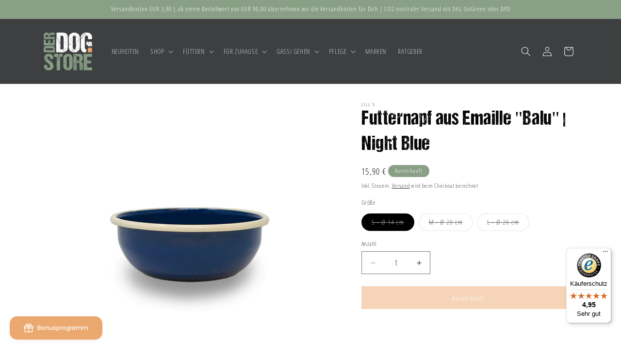

--- FILE ---
content_type: text/html; charset=utf-8
request_url: https://www.derdog.store/products/futternapf-aus-emaille-night-blue
body_size: 50465
content:
<!doctype html>
<html class="js" lang="de">
  <head>
    <meta charset="utf-8">
    <meta http-equiv="X-UA-Compatible" content="IE=edge">
    <meta name="viewport" content="width=device-width,initial-scale=1">
    <meta name="theme-color" content="">
    <link rel="canonical" href="https://www.derdog.store/products/futternapf-aus-emaille-night-blue"><link rel="icon" type="image/png" href="//www.derdog.store/cdn/shop/files/2023-03-23_derdogstore-logo-bildmarke-COLOR_Favicon.jpg?crop=center&height=32&v=1755089318&width=32"><link rel="preconnect" href="https://fonts.shopifycdn.com" crossorigin><title>
      Futternapf aus Emaille &quot;Balu&quot; | Night Blue
 &ndash; DER DOG.STORE</title>

    
      <meta name="description" content="Der Futternapf aus Emaille ist eine unkomplizierte und stilsichere Alternative zu zerbrechlichen Näpfen aus Glas oder Keramik. Umweltfreundlich ohne Plastik. Die glatte Oberfläche ist einfach zu reinigen, bakterienresistent, robust, bruchsicher, schmutzabweisend und spülmaschinengeeignet.">
    

    

<meta property="og:site_name" content="DER DOG.STORE">
<meta property="og:url" content="https://www.derdog.store/products/futternapf-aus-emaille-night-blue">
<meta property="og:title" content="Futternapf aus Emaille &quot;Balu&quot; | Night Blue">
<meta property="og:type" content="product">
<meta property="og:description" content="Der Futternapf aus Emaille ist eine unkomplizierte und stilsichere Alternative zu zerbrechlichen Näpfen aus Glas oder Keramik. Umweltfreundlich ohne Plastik. Die glatte Oberfläche ist einfach zu reinigen, bakterienresistent, robust, bruchsicher, schmutzabweisend und spülmaschinengeeignet."><meta property="og:image" content="http://www.derdog.store/cdn/shop/products/emaille-napf-nightblue-SnQoWJ6y9u8IZA.png?v=1655879241">
  <meta property="og:image:secure_url" content="https://www.derdog.store/cdn/shop/products/emaille-napf-nightblue-SnQoWJ6y9u8IZA.png?v=1655879241">
  <meta property="og:image:width" content="600">
  <meta property="og:image:height" content="600"><meta property="og:price:amount" content="15,90">
  <meta property="og:price:currency" content="EUR"><meta name="twitter:site" content="@derdogstore"><meta name="twitter:card" content="summary_large_image">
<meta name="twitter:title" content="Futternapf aus Emaille &quot;Balu&quot; | Night Blue">
<meta name="twitter:description" content="Der Futternapf aus Emaille ist eine unkomplizierte und stilsichere Alternative zu zerbrechlichen Näpfen aus Glas oder Keramik. Umweltfreundlich ohne Plastik. Die glatte Oberfläche ist einfach zu reinigen, bakterienresistent, robust, bruchsicher, schmutzabweisend und spülmaschinengeeignet.">


    <script src="//www.derdog.store/cdn/shop/t/75/assets/constants.js?v=132983761750457495441720616812" defer="defer"></script>
    <script src="//www.derdog.store/cdn/shop/t/75/assets/pubsub.js?v=158357773527763999511720616812" defer="defer"></script>
    <script src="//www.derdog.store/cdn/shop/t/75/assets/global.js?v=88558128918567037191720616812" defer="defer"></script><script>window.performance && window.performance.mark && window.performance.mark('shopify.content_for_header.start');</script><meta name="facebook-domain-verification" content="h7751zktzi4r6gcc7dfin8nfkqru9c">
<meta name="google-site-verification" content="lb8ulWt000L8IeSdG7zBzHTzzrvRFOm-30HWdZAGXBY">
<meta id="shopify-digital-wallet" name="shopify-digital-wallet" content="/60680569041/digital_wallets/dialog">
<meta name="shopify-checkout-api-token" content="3b765414e1529987a7909fcc5b559383">
<meta id="in-context-paypal-metadata" data-shop-id="60680569041" data-venmo-supported="false" data-environment="production" data-locale="de_DE" data-paypal-v4="true" data-currency="EUR">
<link rel="alternate" type="application/json+oembed" href="https://www.derdog.store/products/futternapf-aus-emaille-night-blue.oembed">
<script async="async" src="/checkouts/internal/preloads.js?locale=de-DE"></script>
<link rel="preconnect" href="https://shop.app" crossorigin="anonymous">
<script async="async" src="https://shop.app/checkouts/internal/preloads.js?locale=de-DE&shop_id=60680569041" crossorigin="anonymous"></script>
<script id="apple-pay-shop-capabilities" type="application/json">{"shopId":60680569041,"countryCode":"DE","currencyCode":"EUR","merchantCapabilities":["supports3DS"],"merchantId":"gid:\/\/shopify\/Shop\/60680569041","merchantName":"DER DOG.STORE","requiredBillingContactFields":["postalAddress","email"],"requiredShippingContactFields":["postalAddress","email"],"shippingType":"shipping","supportedNetworks":["visa","maestro","masterCard","amex"],"total":{"type":"pending","label":"DER DOG.STORE","amount":"1.00"},"shopifyPaymentsEnabled":true,"supportsSubscriptions":true}</script>
<script id="shopify-features" type="application/json">{"accessToken":"3b765414e1529987a7909fcc5b559383","betas":["rich-media-storefront-analytics"],"domain":"www.derdog.store","predictiveSearch":true,"shopId":60680569041,"locale":"de"}</script>
<script>var Shopify = Shopify || {};
Shopify.shop = "der-dog-store.myshopify.com";
Shopify.locale = "de";
Shopify.currency = {"active":"EUR","rate":"1.0"};
Shopify.country = "DE";
Shopify.theme = {"name":"Dawn 15.0.0 mit FSB 2.0","id":168941945098,"schema_name":"Dawn","schema_version":"15.0.0","theme_store_id":887,"role":"main"};
Shopify.theme.handle = "null";
Shopify.theme.style = {"id":null,"handle":null};
Shopify.cdnHost = "www.derdog.store/cdn";
Shopify.routes = Shopify.routes || {};
Shopify.routes.root = "/";</script>
<script type="module">!function(o){(o.Shopify=o.Shopify||{}).modules=!0}(window);</script>
<script>!function(o){function n(){var o=[];function n(){o.push(Array.prototype.slice.apply(arguments))}return n.q=o,n}var t=o.Shopify=o.Shopify||{};t.loadFeatures=n(),t.autoloadFeatures=n()}(window);</script>
<script>
  window.ShopifyPay = window.ShopifyPay || {};
  window.ShopifyPay.apiHost = "shop.app\/pay";
  window.ShopifyPay.redirectState = null;
</script>
<script id="shop-js-analytics" type="application/json">{"pageType":"product"}</script>
<script defer="defer" async type="module" src="//www.derdog.store/cdn/shopifycloud/shop-js/modules/v2/client.init-shop-cart-sync_HUjMWWU5.de.esm.js"></script>
<script defer="defer" async type="module" src="//www.derdog.store/cdn/shopifycloud/shop-js/modules/v2/chunk.common_QpfDqRK1.esm.js"></script>
<script type="module">
  await import("//www.derdog.store/cdn/shopifycloud/shop-js/modules/v2/client.init-shop-cart-sync_HUjMWWU5.de.esm.js");
await import("//www.derdog.store/cdn/shopifycloud/shop-js/modules/v2/chunk.common_QpfDqRK1.esm.js");

  window.Shopify.SignInWithShop?.initShopCartSync?.({"fedCMEnabled":true,"windoidEnabled":true});

</script>
<script>
  window.Shopify = window.Shopify || {};
  if (!window.Shopify.featureAssets) window.Shopify.featureAssets = {};
  window.Shopify.featureAssets['shop-js'] = {"shop-cart-sync":["modules/v2/client.shop-cart-sync_ByUgVWtJ.de.esm.js","modules/v2/chunk.common_QpfDqRK1.esm.js"],"init-fed-cm":["modules/v2/client.init-fed-cm_CVqhkk-1.de.esm.js","modules/v2/chunk.common_QpfDqRK1.esm.js"],"shop-button":["modules/v2/client.shop-button_B0pFlqys.de.esm.js","modules/v2/chunk.common_QpfDqRK1.esm.js"],"shop-cash-offers":["modules/v2/client.shop-cash-offers_CaaeZ5wd.de.esm.js","modules/v2/chunk.common_QpfDqRK1.esm.js","modules/v2/chunk.modal_CS8dP9kO.esm.js"],"init-windoid":["modules/v2/client.init-windoid_B-gyVqfY.de.esm.js","modules/v2/chunk.common_QpfDqRK1.esm.js"],"shop-toast-manager":["modules/v2/client.shop-toast-manager_DgTeluS3.de.esm.js","modules/v2/chunk.common_QpfDqRK1.esm.js"],"init-shop-email-lookup-coordinator":["modules/v2/client.init-shop-email-lookup-coordinator_C5I212n4.de.esm.js","modules/v2/chunk.common_QpfDqRK1.esm.js"],"init-shop-cart-sync":["modules/v2/client.init-shop-cart-sync_HUjMWWU5.de.esm.js","modules/v2/chunk.common_QpfDqRK1.esm.js"],"avatar":["modules/v2/client.avatar_BTnouDA3.de.esm.js"],"pay-button":["modules/v2/client.pay-button_CJaF-UDc.de.esm.js","modules/v2/chunk.common_QpfDqRK1.esm.js"],"init-customer-accounts":["modules/v2/client.init-customer-accounts_BI_wUvuR.de.esm.js","modules/v2/client.shop-login-button_DTPR4l75.de.esm.js","modules/v2/chunk.common_QpfDqRK1.esm.js","modules/v2/chunk.modal_CS8dP9kO.esm.js"],"init-shop-for-new-customer-accounts":["modules/v2/client.init-shop-for-new-customer-accounts_C4qR5Wl-.de.esm.js","modules/v2/client.shop-login-button_DTPR4l75.de.esm.js","modules/v2/chunk.common_QpfDqRK1.esm.js","modules/v2/chunk.modal_CS8dP9kO.esm.js"],"shop-login-button":["modules/v2/client.shop-login-button_DTPR4l75.de.esm.js","modules/v2/chunk.common_QpfDqRK1.esm.js","modules/v2/chunk.modal_CS8dP9kO.esm.js"],"init-customer-accounts-sign-up":["modules/v2/client.init-customer-accounts-sign-up_SG5gYFpP.de.esm.js","modules/v2/client.shop-login-button_DTPR4l75.de.esm.js","modules/v2/chunk.common_QpfDqRK1.esm.js","modules/v2/chunk.modal_CS8dP9kO.esm.js"],"shop-follow-button":["modules/v2/client.shop-follow-button_CmMsyvrH.de.esm.js","modules/v2/chunk.common_QpfDqRK1.esm.js","modules/v2/chunk.modal_CS8dP9kO.esm.js"],"checkout-modal":["modules/v2/client.checkout-modal_tfCxQqrq.de.esm.js","modules/v2/chunk.common_QpfDqRK1.esm.js","modules/v2/chunk.modal_CS8dP9kO.esm.js"],"lead-capture":["modules/v2/client.lead-capture_Ccz5Zm6k.de.esm.js","modules/v2/chunk.common_QpfDqRK1.esm.js","modules/v2/chunk.modal_CS8dP9kO.esm.js"],"shop-login":["modules/v2/client.shop-login_BfivnucW.de.esm.js","modules/v2/chunk.common_QpfDqRK1.esm.js","modules/v2/chunk.modal_CS8dP9kO.esm.js"],"payment-terms":["modules/v2/client.payment-terms_D2Mn0eFV.de.esm.js","modules/v2/chunk.common_QpfDqRK1.esm.js","modules/v2/chunk.modal_CS8dP9kO.esm.js"]};
</script>
<script>(function() {
  var isLoaded = false;
  function asyncLoad() {
    if (isLoaded) return;
    isLoaded = true;
    var urls = ["https:\/\/tseish-app.connect.trustedshops.com\/esc.js?apiBaseUrl=aHR0cHM6Ly90c2Vpc2gtYXBwLmNvbm5lY3QudHJ1c3RlZHNob3BzLmNvbQ==\u0026instanceId=ZGVyLWRvZy1zdG9yZS5teXNob3BpZnkuY29t\u0026shop=der-dog-store.myshopify.com"];
    for (var i = 0; i < urls.length; i++) {
      var s = document.createElement('script');
      s.type = 'text/javascript';
      s.async = true;
      s.src = urls[i];
      var x = document.getElementsByTagName('script')[0];
      x.parentNode.insertBefore(s, x);
    }
  };
  if(window.attachEvent) {
    window.attachEvent('onload', asyncLoad);
  } else {
    window.addEventListener('load', asyncLoad, false);
  }
})();</script>
<script id="__st">var __st={"a":60680569041,"offset":3600,"reqid":"f19e9cb3-985b-41b6-9633-21602e371ceb-1768693438","pageurl":"www.derdog.store\/products\/futternapf-aus-emaille-night-blue","u":"d82dc2c1d46f","p":"product","rtyp":"product","rid":7970069807370};</script>
<script>window.ShopifyPaypalV4VisibilityTracking = true;</script>
<script id="captcha-bootstrap">!function(){'use strict';const t='contact',e='account',n='new_comment',o=[[t,t],['blogs',n],['comments',n],[t,'customer']],c=[[e,'customer_login'],[e,'guest_login'],[e,'recover_customer_password'],[e,'create_customer']],r=t=>t.map((([t,e])=>`form[action*='/${t}']:not([data-nocaptcha='true']) input[name='form_type'][value='${e}']`)).join(','),a=t=>()=>t?[...document.querySelectorAll(t)].map((t=>t.form)):[];function s(){const t=[...o],e=r(t);return a(e)}const i='password',u='form_key',d=['recaptcha-v3-token','g-recaptcha-response','h-captcha-response',i],f=()=>{try{return window.sessionStorage}catch{return}},m='__shopify_v',_=t=>t.elements[u];function p(t,e,n=!1){try{const o=window.sessionStorage,c=JSON.parse(o.getItem(e)),{data:r}=function(t){const{data:e,action:n}=t;return t[m]||n?{data:e,action:n}:{data:t,action:n}}(c);for(const[e,n]of Object.entries(r))t.elements[e]&&(t.elements[e].value=n);n&&o.removeItem(e)}catch(o){console.error('form repopulation failed',{error:o})}}const l='form_type',E='cptcha';function T(t){t.dataset[E]=!0}const w=window,h=w.document,L='Shopify',v='ce_forms',y='captcha';let A=!1;((t,e)=>{const n=(g='f06e6c50-85a8-45c8-87d0-21a2b65856fe',I='https://cdn.shopify.com/shopifycloud/storefront-forms-hcaptcha/ce_storefront_forms_captcha_hcaptcha.v1.5.2.iife.js',D={infoText:'Durch hCaptcha geschützt',privacyText:'Datenschutz',termsText:'Allgemeine Geschäftsbedingungen'},(t,e,n)=>{const o=w[L][v],c=o.bindForm;if(c)return c(t,g,e,D).then(n);var r;o.q.push([[t,g,e,D],n]),r=I,A||(h.body.append(Object.assign(h.createElement('script'),{id:'captcha-provider',async:!0,src:r})),A=!0)});var g,I,D;w[L]=w[L]||{},w[L][v]=w[L][v]||{},w[L][v].q=[],w[L][y]=w[L][y]||{},w[L][y].protect=function(t,e){n(t,void 0,e),T(t)},Object.freeze(w[L][y]),function(t,e,n,w,h,L){const[v,y,A,g]=function(t,e,n){const i=e?o:[],u=t?c:[],d=[...i,...u],f=r(d),m=r(i),_=r(d.filter((([t,e])=>n.includes(e))));return[a(f),a(m),a(_),s()]}(w,h,L),I=t=>{const e=t.target;return e instanceof HTMLFormElement?e:e&&e.form},D=t=>v().includes(t);t.addEventListener('submit',(t=>{const e=I(t);if(!e)return;const n=D(e)&&!e.dataset.hcaptchaBound&&!e.dataset.recaptchaBound,o=_(e),c=g().includes(e)&&(!o||!o.value);(n||c)&&t.preventDefault(),c&&!n&&(function(t){try{if(!f())return;!function(t){const e=f();if(!e)return;const n=_(t);if(!n)return;const o=n.value;o&&e.removeItem(o)}(t);const e=Array.from(Array(32),(()=>Math.random().toString(36)[2])).join('');!function(t,e){_(t)||t.append(Object.assign(document.createElement('input'),{type:'hidden',name:u})),t.elements[u].value=e}(t,e),function(t,e){const n=f();if(!n)return;const o=[...t.querySelectorAll(`input[type='${i}']`)].map((({name:t})=>t)),c=[...d,...o],r={};for(const[a,s]of new FormData(t).entries())c.includes(a)||(r[a]=s);n.setItem(e,JSON.stringify({[m]:1,action:t.action,data:r}))}(t,e)}catch(e){console.error('failed to persist form',e)}}(e),e.submit())}));const S=(t,e)=>{t&&!t.dataset[E]&&(n(t,e.some((e=>e===t))),T(t))};for(const o of['focusin','change'])t.addEventListener(o,(t=>{const e=I(t);D(e)&&S(e,y())}));const B=e.get('form_key'),M=e.get(l),P=B&&M;t.addEventListener('DOMContentLoaded',(()=>{const t=y();if(P)for(const e of t)e.elements[l].value===M&&p(e,B);[...new Set([...A(),...v().filter((t=>'true'===t.dataset.shopifyCaptcha))])].forEach((e=>S(e,t)))}))}(h,new URLSearchParams(w.location.search),n,t,e,['guest_login'])})(!0,!0)}();</script>
<script integrity="sha256-4kQ18oKyAcykRKYeNunJcIwy7WH5gtpwJnB7kiuLZ1E=" data-source-attribution="shopify.loadfeatures" defer="defer" src="//www.derdog.store/cdn/shopifycloud/storefront/assets/storefront/load_feature-a0a9edcb.js" crossorigin="anonymous"></script>
<script crossorigin="anonymous" defer="defer" src="//www.derdog.store/cdn/shopifycloud/storefront/assets/shopify_pay/storefront-65b4c6d7.js?v=20250812"></script>
<script data-source-attribution="shopify.dynamic_checkout.dynamic.init">var Shopify=Shopify||{};Shopify.PaymentButton=Shopify.PaymentButton||{isStorefrontPortableWallets:!0,init:function(){window.Shopify.PaymentButton.init=function(){};var t=document.createElement("script");t.src="https://www.derdog.store/cdn/shopifycloud/portable-wallets/latest/portable-wallets.de.js",t.type="module",document.head.appendChild(t)}};
</script>
<script data-source-attribution="shopify.dynamic_checkout.buyer_consent">
  function portableWalletsHideBuyerConsent(e){var t=document.getElementById("shopify-buyer-consent"),n=document.getElementById("shopify-subscription-policy-button");t&&n&&(t.classList.add("hidden"),t.setAttribute("aria-hidden","true"),n.removeEventListener("click",e))}function portableWalletsShowBuyerConsent(e){var t=document.getElementById("shopify-buyer-consent"),n=document.getElementById("shopify-subscription-policy-button");t&&n&&(t.classList.remove("hidden"),t.removeAttribute("aria-hidden"),n.addEventListener("click",e))}window.Shopify?.PaymentButton&&(window.Shopify.PaymentButton.hideBuyerConsent=portableWalletsHideBuyerConsent,window.Shopify.PaymentButton.showBuyerConsent=portableWalletsShowBuyerConsent);
</script>
<script data-source-attribution="shopify.dynamic_checkout.cart.bootstrap">document.addEventListener("DOMContentLoaded",(function(){function t(){return document.querySelector("shopify-accelerated-checkout-cart, shopify-accelerated-checkout")}if(t())Shopify.PaymentButton.init();else{new MutationObserver((function(e,n){t()&&(Shopify.PaymentButton.init(),n.disconnect())})).observe(document.body,{childList:!0,subtree:!0})}}));
</script>
<link id="shopify-accelerated-checkout-styles" rel="stylesheet" media="screen" href="https://www.derdog.store/cdn/shopifycloud/portable-wallets/latest/accelerated-checkout-backwards-compat.css" crossorigin="anonymous">
<style id="shopify-accelerated-checkout-cart">
        #shopify-buyer-consent {
  margin-top: 1em;
  display: inline-block;
  width: 100%;
}

#shopify-buyer-consent.hidden {
  display: none;
}

#shopify-subscription-policy-button {
  background: none;
  border: none;
  padding: 0;
  text-decoration: underline;
  font-size: inherit;
  cursor: pointer;
}

#shopify-subscription-policy-button::before {
  box-shadow: none;
}

      </style>
<script id="sections-script" data-sections="header" defer="defer" src="//www.derdog.store/cdn/shop/t/75/compiled_assets/scripts.js?v=5769"></script>
<script>window.performance && window.performance.mark && window.performance.mark('shopify.content_for_header.end');</script>


    <style data-shopify>
      @font-face {
  font-family: "Open Sans Condensed";
  font-weight: 300;
  font-style: normal;
  font-display: swap;
  src: url("//www.derdog.store/cdn/fonts/open_sans_condensed/opensanscondensed_n3.f268bf7db5085696a282f0abbabcfc102d638ce3.woff2") format("woff2"),
       url("//www.derdog.store/cdn/fonts/open_sans_condensed/opensanscondensed_n3.a03eb30ee41b9b551e1810d3ce643d7f729ca553.woff") format("woff");
}

      @font-face {
  font-family: "Open Sans Condensed";
  font-weight: 700;
  font-style: normal;
  font-display: swap;
  src: url("//www.derdog.store/cdn/fonts/open_sans_condensed/opensanscondensed_n7.540ad984d87539ff9a03e07d9527f1ec85e214bc.woff2") format("woff2"),
       url("//www.derdog.store/cdn/fonts/open_sans_condensed/opensanscondensed_n7.0ccd6ca2773ce782c7c735ca14a677a02c206a2e.woff") format("woff");
}

      @font-face {
  font-family: "Open Sans Condensed";
  font-weight: 300;
  font-style: italic;
  font-display: swap;
  src: url("//www.derdog.store/cdn/fonts/open_sans_condensed/opensanscondensed_i3.1b73cf9b8ab2b8f47a695217ca53e3196a0970d7.woff2") format("woff2"),
       url("//www.derdog.store/cdn/fonts/open_sans_condensed/opensanscondensed_i3.0c21f49f4243e6df05e9a3cacf558dbe1a1ed6fd.woff") format("woff");
}

      @font-face {
  font-family: "Open Sans Condensed";
  font-weight: 700;
  font-style: italic;
  font-display: swap;
  src: url("//www.derdog.store/cdn/fonts/open_sans_condensed/opensanscondensed_i7.b3af424e64a219e4d91dc9285b3e0c96b029e81e.woff2") format("woff2"),
       url("//www.derdog.store/cdn/fonts/open_sans_condensed/opensanscondensed_i7.ef954f777d637a453b9ee01dc166c8ab51f5e8f0.woff") format("woff");
}

      @font-face {
  font-family: "Open Sans Condensed";
  font-weight: 300;
  font-style: normal;
  font-display: swap;
  src: url("//www.derdog.store/cdn/fonts/open_sans_condensed/opensanscondensed_n3.f268bf7db5085696a282f0abbabcfc102d638ce3.woff2") format("woff2"),
       url("//www.derdog.store/cdn/fonts/open_sans_condensed/opensanscondensed_n3.a03eb30ee41b9b551e1810d3ce643d7f729ca553.woff") format("woff");
}


      
        :root,
        .color-background-1 {
          --color-background: 255,255,255;
        
          --gradient-background: #ffffff;
        

        

        --color-foreground: 0,0,0;
        --color-background-contrast: 191,191,191;
        --color-shadow: 29,29,27;
        --color-button: 235,168,111;
        --color-button-text: 255,255,255;
        --color-secondary-button: 255,255,255;
        --color-secondary-button-text: 29,29,27;
        --color-link: 29,29,27;
        --color-badge-foreground: 0,0,0;
        --color-badge-background: 255,255,255;
        --color-badge-border: 0,0,0;
        --payment-terms-background-color: rgb(255 255 255);
      }
      
        
        .color-background-2 {
          --color-background: 236,236,236;
        
          --gradient-background: #ececec;
        

        

        --color-foreground: 29,29,27;
        --color-background-contrast: 172,172,172;
        --color-shadow: 29,29,27;
        --color-button: 29,29,27;
        --color-button-text: 236,236,236;
        --color-secondary-button: 236,236,236;
        --color-secondary-button-text: 29,29,27;
        --color-link: 29,29,27;
        --color-badge-foreground: 29,29,27;
        --color-badge-background: 236,236,236;
        --color-badge-border: 29,29,27;
        --payment-terms-background-color: rgb(236 236 236);
      }
      
        
        .color-inverse {
          --color-background: 29,29,27;
        
          --gradient-background: #1d1d1b;
        

        

        --color-foreground: 255,255,255;
        --color-background-contrast: 42,42,39;
        --color-shadow: 29,29,27;
        --color-button: 255,255,255;
        --color-button-text: 29,29,27;
        --color-secondary-button: 29,29,27;
        --color-secondary-button-text: 255,255,255;
        --color-link: 255,255,255;
        --color-badge-foreground: 255,255,255;
        --color-badge-background: 29,29,27;
        --color-badge-border: 255,255,255;
        --payment-terms-background-color: rgb(29 29 27);
      }
      
        
        .color-accent-1 {
          --color-background: 235,168,111;
        
          --gradient-background: #eba86f;
        

        

        --color-foreground: 255,255,255;
        --color-background-contrast: 192,103,27;
        --color-shadow: 29,29,27;
        --color-button: 255,255,255;
        --color-button-text: 235,168,111;
        --color-secondary-button: 235,168,111;
        --color-secondary-button-text: 255,255,255;
        --color-link: 255,255,255;
        --color-badge-foreground: 255,255,255;
        --color-badge-background: 235,168,111;
        --color-badge-border: 255,255,255;
        --payment-terms-background-color: rgb(235 168 111);
      }
      
        
        .color-accent-2 {
          --color-background: 137,160,134;
        
          --gradient-background: #89a086;
        

        

        --color-foreground: 255,255,255;
        --color-background-contrast: 76,93,73;
        --color-shadow: 29,29,27;
        --color-button: 255,255,255;
        --color-button-text: 137,160,134;
        --color-secondary-button: 137,160,134;
        --color-secondary-button-text: 255,255,255;
        --color-link: 255,255,255;
        --color-badge-foreground: 255,255,255;
        --color-badge-background: 137,160,134;
        --color-badge-border: 255,255,255;
        --payment-terms-background-color: rgb(137 160 134);
      }
      
        
        .color-scheme-8f4a2bdd-209b-4e77-b2b8-1679246f1235 {
          --color-background: 236,103,38;
        
          --gradient-background: #ec6726;
        

        

        --color-foreground: 255,255,255;
        --color-background-contrast: 135,52,12;
        --color-shadow: 29,29,27;
        --color-button: 255,255,255;
        --color-button-text: 236,103,38;
        --color-secondary-button: 236,103,38;
        --color-secondary-button-text: 255,255,255;
        --color-link: 255,255,255;
        --color-badge-foreground: 255,255,255;
        --color-badge-background: 236,103,38;
        --color-badge-border: 255,255,255;
        --payment-terms-background-color: rgb(236 103 38);
      }
      
        
        .color-scheme-76e8a9b1-877f-4fce-a0ad-3f86170c098a {
          --color-background: 0,95,130;
        
          --gradient-background: #005f82;
        

        

        --color-foreground: 255,255,255;
        --color-background-contrast: 0,2,2;
        --color-shadow: 29,29,27;
        --color-button: 255,255,255;
        --color-button-text: 0,95,130;
        --color-secondary-button: 0,95,130;
        --color-secondary-button-text: 255,255,255;
        --color-link: 255,255,255;
        --color-badge-foreground: 255,255,255;
        --color-badge-background: 0,95,130;
        --color-badge-border: 255,255,255;
        --payment-terms-background-color: rgb(0 95 130);
      }
      
        
        .color-scheme-654b871d-f393-4415-b294-b0dd50262a57 {
          --color-background: 255,255,255;
        
          --gradient-background: #ffffff;
        

        

        --color-foreground: 255,255,255;
        --color-background-contrast: 191,191,191;
        --color-shadow: 29,29,27;
        --color-button: 255,255,255;
        --color-button-text: 29,29,27;
        --color-secondary-button: 255,255,255;
        --color-secondary-button-text: 29,29,27;
        --color-link: 29,29,27;
        --color-badge-foreground: 255,255,255;
        --color-badge-background: 255,255,255;
        --color-badge-border: 255,255,255;
        --payment-terms-background-color: rgb(255 255 255);
      }
      
        
        .color-scheme-3a9ac726-af6c-4345-acb8-22f4e80598ad {
          --color-background: 255,255,255;
        
          --gradient-background: #ffffff;
        

        

        --color-foreground: 255,255,255;
        --color-background-contrast: 191,191,191;
        --color-shadow: 29,29,27;
        --color-button: 255,255,255;
        --color-button-text: 255,255,255;
        --color-secondary-button: 255,255,255;
        --color-secondary-button-text: 29,29,27;
        --color-link: 29,29,27;
        --color-badge-foreground: 255,255,255;
        --color-badge-background: 255,255,255;
        --color-badge-border: 255,255,255;
        --payment-terms-background-color: rgb(255 255 255);
      }
      
        
        .color-scheme-bb1d4cff-9aad-4af1-9d6a-b8c0812f8299 {
          --color-background: 61,63,64;
        
          --gradient-background: #3d3f40;
        

        

        --color-foreground: 255,255,255;
        --color-background-contrast: 73,76,77;
        --color-shadow: 29,29,27;
        --color-button: 61,63,64;
        --color-button-text: 61,63,64;
        --color-secondary-button: 61,63,64;
        --color-secondary-button-text: 29,29,27;
        --color-link: 29,29,27;
        --color-badge-foreground: 255,255,255;
        --color-badge-background: 61,63,64;
        --color-badge-border: 255,255,255;
        --payment-terms-background-color: rgb(61 63 64);
      }
      
        
        .color-scheme-5c406eca-6cd0-4782-adc4-de7f193e4840 {
          --color-background: 237,237,237;
        
          --gradient-background: #ededed;
        

        

        --color-foreground: 29,29,27;
        --color-background-contrast: 173,173,173;
        --color-shadow: 29,29,27;
        --color-button: 29,29,27;
        --color-button-text: 237,237,237;
        --color-secondary-button: 237,237,237;
        --color-secondary-button-text: 29,29,27;
        --color-link: 29,29,27;
        --color-badge-foreground: 29,29,27;
        --color-badge-background: 237,237,237;
        --color-badge-border: 29,29,27;
        --payment-terms-background-color: rgb(237 237 237);
      }
      
        
        .color-scheme-28b10b52-c7bc-476c-a9e9-9505dc69e6a0 {
          --color-background: 218,218,211;
        
          --gradient-background: #dadad3;
        

        

        --color-foreground: 29,29,27;
        --color-background-contrast: 160,160,142;
        --color-shadow: 29,29,27;
        --color-button: 29,29,27;
        --color-button-text: 218,218,211;
        --color-secondary-button: 218,218,211;
        --color-secondary-button-text: 29,29,27;
        --color-link: 29,29,27;
        --color-badge-foreground: 29,29,27;
        --color-badge-background: 218,218,211;
        --color-badge-border: 29,29,27;
        --payment-terms-background-color: rgb(218 218 211);
      }
      
        
        .color-scheme-88111765-3f91-4dd7-98d1-e5bf677364f8 {
          --color-background: 255,255,255;
        
          --gradient-background: #ffffff;
        

        

        --color-foreground: 255,255,255;
        --color-background-contrast: 191,191,191;
        --color-shadow: 29,29,27;
        --color-button: 236,103,38;
        --color-button-text: 255,255,255;
        --color-secondary-button: 255,255,255;
        --color-secondary-button-text: 29,29,27;
        --color-link: 29,29,27;
        --color-badge-foreground: 255,255,255;
        --color-badge-background: 255,255,255;
        --color-badge-border: 255,255,255;
        --payment-terms-background-color: rgb(255 255 255);
      }
      
        
        .color-scheme-f483bcf4-58ae-4732-81d1-62cb10445b09 {
          --color-background: 236,236,236;
        
          --gradient-background: #ececec;
        

        

        --color-foreground: 29,29,27;
        --color-background-contrast: 172,172,172;
        --color-shadow: 29,29,27;
        --color-button: 235,168,111;
        --color-button-text: 255,255,255;
        --color-secondary-button: 236,236,236;
        --color-secondary-button-text: 29,29,27;
        --color-link: 29,29,27;
        --color-badge-foreground: 29,29,27;
        --color-badge-background: 236,236,236;
        --color-badge-border: 29,29,27;
        --payment-terms-background-color: rgb(236 236 236);
      }
      
        
        .color-scheme-de587008-8693-4a7b-8385-c884aea21966 {
          --color-background: 255,255,255;
        
          --gradient-background: #ffffff;
        

        

        --color-foreground: 235,168,111;
        --color-background-contrast: 191,191,191;
        --color-shadow: 29,29,27;
        --color-button: 235,168,111;
        --color-button-text: 255,255,255;
        --color-secondary-button: 255,255,255;
        --color-secondary-button-text: 29,29,27;
        --color-link: 29,29,27;
        --color-badge-foreground: 235,168,111;
        --color-badge-background: 255,255,255;
        --color-badge-border: 235,168,111;
        --payment-terms-background-color: rgb(255 255 255);
      }
      
        
        .color-scheme-115010a7-093f-4817-a114-d07fe6ccedf8 {
          --color-background: 28,56,73;
        
          --gradient-background: #1c3849;
        

        

        --color-foreground: 255,255,255;
        --color-background-contrast: 35,70,91;
        --color-shadow: 29,29,27;
        --color-button: 255,255,255;
        --color-button-text: 28,56,73;
        --color-secondary-button: 28,56,73;
        --color-secondary-button-text: 255,255,255;
        --color-link: 255,255,255;
        --color-badge-foreground: 255,255,255;
        --color-badge-background: 28,56,73;
        --color-badge-border: 255,255,255;
        --payment-terms-background-color: rgb(28 56 73);
      }
      

      body, .color-background-1, .color-background-2, .color-inverse, .color-accent-1, .color-accent-2, .color-scheme-8f4a2bdd-209b-4e77-b2b8-1679246f1235, .color-scheme-76e8a9b1-877f-4fce-a0ad-3f86170c098a, .color-scheme-654b871d-f393-4415-b294-b0dd50262a57, .color-scheme-3a9ac726-af6c-4345-acb8-22f4e80598ad, .color-scheme-bb1d4cff-9aad-4af1-9d6a-b8c0812f8299, .color-scheme-5c406eca-6cd0-4782-adc4-de7f193e4840, .color-scheme-28b10b52-c7bc-476c-a9e9-9505dc69e6a0, .color-scheme-88111765-3f91-4dd7-98d1-e5bf677364f8, .color-scheme-f483bcf4-58ae-4732-81d1-62cb10445b09, .color-scheme-de587008-8693-4a7b-8385-c884aea21966, .color-scheme-115010a7-093f-4817-a114-d07fe6ccedf8 {
        color: rgba(var(--color-foreground), 0.75);
        background-color: rgb(var(--color-background));
      }

      :root {
        --font-body-family: "Open Sans Condensed", sans-serif;
        --font-body-style: normal;
        --font-body-weight: 300;
        --font-body-weight-bold: 600;

        --font-heading-family: "Open Sans Condensed", sans-serif;
        --font-heading-style: normal;
        --font-heading-weight: 300;

        --font-body-scale: 1.0;
        --font-heading-scale: 1.0;

        --media-padding: px;
        --media-border-opacity: 0.05;
        --media-border-width: 0px;
        --media-radius: 0px;
        --media-shadow-opacity: 0.0;
        --media-shadow-horizontal-offset: 0px;
        --media-shadow-vertical-offset: 4px;
        --media-shadow-blur-radius: 5px;
        --media-shadow-visible: 0;

        --page-width: 120rem;
        --page-width-margin: 0rem;

        --product-card-image-padding: 0.0rem;
        --product-card-corner-radius: 0.0rem;
        --product-card-text-alignment: left;
        --product-card-border-width: 0.0rem;
        --product-card-border-opacity: 0.1;
        --product-card-shadow-opacity: 0.0;
        --product-card-shadow-visible: 0;
        --product-card-shadow-horizontal-offset: 0.0rem;
        --product-card-shadow-vertical-offset: 0.4rem;
        --product-card-shadow-blur-radius: 0.5rem;

        --collection-card-image-padding: 0.0rem;
        --collection-card-corner-radius: 0.0rem;
        --collection-card-text-alignment: left;
        --collection-card-border-width: 0.0rem;
        --collection-card-border-opacity: 0.1;
        --collection-card-shadow-opacity: 0.0;
        --collection-card-shadow-visible: 0;
        --collection-card-shadow-horizontal-offset: 0.0rem;
        --collection-card-shadow-vertical-offset: 0.4rem;
        --collection-card-shadow-blur-radius: 0.5rem;

        --blog-card-image-padding: 0.0rem;
        --blog-card-corner-radius: 0.0rem;
        --blog-card-text-alignment: left;
        --blog-card-border-width: 0.0rem;
        --blog-card-border-opacity: 0.1;
        --blog-card-shadow-opacity: 0.0;
        --blog-card-shadow-visible: 0;
        --blog-card-shadow-horizontal-offset: 0.0rem;
        --blog-card-shadow-vertical-offset: 0.4rem;
        --blog-card-shadow-blur-radius: 0.5rem;

        --badge-corner-radius: 4.0rem;

        --popup-border-width: 1px;
        --popup-border-opacity: 0.1;
        --popup-corner-radius: 0px;
        --popup-shadow-opacity: 0.0;
        --popup-shadow-horizontal-offset: 0px;
        --popup-shadow-vertical-offset: 4px;
        --popup-shadow-blur-radius: 5px;

        --drawer-border-width: 1px;
        --drawer-border-opacity: 0.1;
        --drawer-shadow-opacity: 0.0;
        --drawer-shadow-horizontal-offset: 0px;
        --drawer-shadow-vertical-offset: 4px;
        --drawer-shadow-blur-radius: 5px;

        --spacing-sections-desktop: 0px;
        --spacing-sections-mobile: 0px;

        --grid-desktop-vertical-spacing: 8px;
        --grid-desktop-horizontal-spacing: 8px;
        --grid-mobile-vertical-spacing: 4px;
        --grid-mobile-horizontal-spacing: 4px;

        --text-boxes-border-opacity: 0.0;
        --text-boxes-border-width: 0px;
        --text-boxes-radius: 0px;
        --text-boxes-shadow-opacity: 0.0;
        --text-boxes-shadow-visible: 0;
        --text-boxes-shadow-horizontal-offset: 0px;
        --text-boxes-shadow-vertical-offset: 4px;
        --text-boxes-shadow-blur-radius: 5px;

        --buttons-radius: 0px;
        --buttons-radius-outset: 0px;
        --buttons-border-width: 1px;
        --buttons-border-opacity: 1.0;
        --buttons-shadow-opacity: 0.0;
        --buttons-shadow-visible: 0;
        --buttons-shadow-horizontal-offset: 0px;
        --buttons-shadow-vertical-offset: 4px;
        --buttons-shadow-blur-radius: 5px;
        --buttons-border-offset: 0px;

        --inputs-radius: 0px;
        --inputs-border-width: 1px;
        --inputs-border-opacity: 0.55;
        --inputs-shadow-opacity: 0.0;
        --inputs-shadow-horizontal-offset: 0px;
        --inputs-margin-offset: 0px;
        --inputs-shadow-vertical-offset: 4px;
        --inputs-shadow-blur-radius: 5px;
        --inputs-radius-outset: 0px;

        --variant-pills-radius: 40px;
        --variant-pills-border-width: 1px;
        --variant-pills-border-opacity: 0.55;
        --variant-pills-shadow-opacity: 0.0;
        --variant-pills-shadow-horizontal-offset: 0px;
        --variant-pills-shadow-vertical-offset: 4px;
        --variant-pills-shadow-blur-radius: 5px;
      }

      *,
      *::before,
      *::after {
        box-sizing: inherit;
      }

      html {
        box-sizing: border-box;
        font-size: calc(var(--font-body-scale) * 62.5%);
        height: 100%;
      }

      body {
        display: grid;
        grid-template-rows: auto auto 1fr auto;
        grid-template-columns: 100%;
        min-height: 100%;
        margin: 0;
        font-size: 1.5rem;
        letter-spacing: 0.06rem;
        line-height: calc(1 + 0.8 / var(--font-body-scale));
        font-family: var(--font-body-family);
        font-style: var(--font-body-style);
        font-weight: var(--font-body-weight);
      }

      @media screen and (min-width: 750px) {
        body {
          font-size: 1.6rem;
        }
      }
    </style>

    <link href="//www.derdog.store/cdn/shop/t/75/assets/base.css?v=22322378721783814621720693383" rel="stylesheet" type="text/css" media="all" />

      <link rel="preload" as="font" href="//www.derdog.store/cdn/fonts/open_sans_condensed/opensanscondensed_n3.f268bf7db5085696a282f0abbabcfc102d638ce3.woff2" type="font/woff2" crossorigin>
      

      <link rel="preload" as="font" href="//www.derdog.store/cdn/fonts/open_sans_condensed/opensanscondensed_n3.f268bf7db5085696a282f0abbabcfc102d638ce3.woff2" type="font/woff2" crossorigin>
      
<link href="//www.derdog.store/cdn/shop/t/75/assets/component-localization-form.css?v=120620094879297847921720616812" rel="stylesheet" type="text/css" media="all" />
      <script src="//www.derdog.store/cdn/shop/t/75/assets/localization-form.js?v=144176611646395275351720616812" defer="defer"></script><link
        rel="stylesheet"
        href="//www.derdog.store/cdn/shop/t/75/assets/component-predictive-search.css?v=118923337488134913561720616812"
        media="print"
        onload="this.media='all'"
      ><script>
      if (Shopify.designMode) {
        document.documentElement.classList.add('shopify-design-mode');
      }
    </script>
  <!-- BEGIN app block: shopify://apps/pandectes-gdpr/blocks/banner/58c0baa2-6cc1-480c-9ea6-38d6d559556a -->
  
    
      <!-- TCF is active, scripts are loaded above -->
      
        <script>
          if (!window.PandectesRulesSettings) {
            window.PandectesRulesSettings = {"store":{"id":60680569041,"adminMode":false,"headless":false,"storefrontRootDomain":"","checkoutRootDomain":"","storefrontAccessToken":""},"banner":{"revokableTrigger":false,"cookiesBlockedByDefault":"7","hybridStrict":false,"isActive":true},"geolocation":{"auOnly":false,"brOnly":false,"caOnly":false,"chOnly":false,"euOnly":false,"jpOnly":false,"nzOnly":false,"quOnly":false,"thOnly":false,"zaOnly":false,"canadaOnly":false,"canadaLaw25":false,"canadaPipeda":false,"globalVisibility":true},"blocker":{"isActive":false,"googleConsentMode":{"isActive":true,"id":"","analyticsId":"G-V8BF1B90RM","onlyGtm":false,"adwordsId":"AW-471652690","adStorageCategory":4,"analyticsStorageCategory":2,"functionalityStorageCategory":1,"personalizationStorageCategory":1,"securityStorageCategory":0,"customEvent":false,"redactData":false,"urlPassthrough":false,"dataLayerProperty":"dataLayer","waitForUpdate":500,"useNativeChannel":false,"debugMode":false},"facebookPixel":{"isActive":false,"id":"","ldu":false},"microsoft":{"isActive":false,"uetTags":""},"clarity":{"isActive":false,"id":""},"rakuten":{"isActive":false,"cmp":false,"ccpa":false},"gpcIsActive":true,"klaviyoIsActive":false,"defaultBlocked":7,"patterns":{"whiteList":[],"blackList":{"1":[],"2":[],"4":[],"8":[]},"iframesWhiteList":[],"iframesBlackList":{"1":[],"2":[],"4":[],"8":[]},"beaconsWhiteList":[],"beaconsBlackList":{"1":[],"2":[],"4":[],"8":[]}}}};
            const rulesScript = document.createElement('script');
            window.PandectesRulesSettings.auto = true;
            rulesScript.src = "https://cdn.shopify.com/extensions/019bcaca-2a7e-799d-b8a2-db0246deb318/gdpr-226/assets/pandectes-rules.js";
            const firstChild = document.head.firstChild;
            document.head.insertBefore(rulesScript, firstChild);
          }
        </script>
      
      <script>
        
          window.PandectesSettings = {"store":{"id":60680569041,"plan":"plus","theme":"Dawn 15.0.0 mit FSB 2.0","primaryLocale":"de","adminMode":false,"headless":false,"storefrontRootDomain":"","checkoutRootDomain":"","storefrontAccessToken":""},"tsPublished":1763387173,"declaration":{"declDays":"","declName":"","declPath":"","declType":"","isActive":false,"showType":true,"declHours":"","declWeeks":"","declYears":"","declDomain":"","declMonths":"","declMinutes":"","declPurpose":"","declSeconds":"","declSession":"","showPurpose":false,"declProvider":"","showProvider":true,"declIntroText":"","declRetention":"","declFirstParty":"","declThirdParty":"","showDateGenerated":true},"language":{"unpublished":[],"languageMode":"Single","fallbackLanguage":"de","languageDetection":"locale","languagesSupported":[]},"texts":{"managed":{"headerText":{"de":"Wir respektieren deine Privatsphäre"},"consentText":{"de":"Diese Website verwendet Cookies, um Ihnen das beste Erlebnis zu bieten."},"linkText":{"de":"Mehr erfahren"},"imprintText":{"de":"Impressum"},"googleLinkText":{"de":"Googles Datenschutzbestimmungen"},"allowButtonText":{"de":"Annehmen"},"denyButtonText":{"de":"Ablehnen"},"dismissButtonText":{"de":"Okay"},"leaveSiteButtonText":{"de":"Diese Seite verlassen"},"preferencesButtonText":{"de":"Einstellungen"},"cookiePolicyText":{"de":"Cookie-Richtlinie"},"preferencesPopupTitleText":{"de":"Einwilligungseinstellungen verwalten"},"preferencesPopupIntroText":{"de":"Wir verwenden Cookies, um die Funktionalität der Website zu optimieren, die Leistung zu analysieren und Ihnen ein personalisiertes Erlebnis zu bieten. Einige Cookies sind für den ordnungsgemäßen Betrieb der Website unerlässlich. Diese Cookies können nicht deaktiviert werden. In diesem Fenster können Sie Ihre Präferenzen für Cookies verwalten."},"preferencesPopupSaveButtonText":{"de":"Auswahl speichern"},"preferencesPopupCloseButtonText":{"de":"Schließen"},"preferencesPopupAcceptAllButtonText":{"de":"Alles Akzeptieren"},"preferencesPopupRejectAllButtonText":{"de":"Alles ablehnen"},"cookiesDetailsText":{"de":"Cookie-Details"},"preferencesPopupAlwaysAllowedText":{"de":"Immer erlaubt"},"accessSectionParagraphText":{"de":"Sie haben das Recht, jederzeit auf Ihre Daten zuzugreifen."},"accessSectionTitleText":{"de":"Datenübertragbarkeit"},"accessSectionAccountInfoActionText":{"de":"persönliche Daten"},"accessSectionDownloadReportActionText":{"de":"Alle Daten anfordern"},"accessSectionGDPRRequestsActionText":{"de":"Anfragen betroffener Personen"},"accessSectionOrdersRecordsActionText":{"de":"Aufträge"},"rectificationSectionParagraphText":{"de":"Sie haben das Recht, die Aktualisierung Ihrer Daten zu verlangen, wann immer Sie dies für angemessen halten."},"rectificationSectionTitleText":{"de":"Datenberichtigung"},"rectificationCommentPlaceholder":{"de":"Beschreiben Sie, was Sie aktualisieren möchten"},"rectificationCommentValidationError":{"de":"Kommentar ist erforderlich"},"rectificationSectionEditAccountActionText":{"de":"Aktualisierung anfordern"},"erasureSectionTitleText":{"de":"Recht auf Löschung"},"erasureSectionParagraphText":{"de":"Sie haben das Recht, die Löschung aller Ihrer Daten zu verlangen. Danach können Sie nicht mehr auf Ihr Konto zugreifen."},"erasureSectionRequestDeletionActionText":{"de":"Löschung personenbezogener Daten anfordern"},"consentDate":{"de":"Zustimmungsdatum"},"consentId":{"de":"Einwilligungs-ID"},"consentSectionChangeConsentActionText":{"de":"Einwilligungspräferenz ändern"},"consentSectionConsentedText":{"de":"Sie haben der Cookie-Richtlinie dieser Website zugestimmt am"},"consentSectionNoConsentText":{"de":"Sie haben der Cookie-Richtlinie dieser Website nicht zugestimmt."},"consentSectionTitleText":{"de":"Ihre Cookie-Einwilligung"},"consentStatus":{"de":"Einwilligungspräferenz"},"confirmationFailureMessage":{"de":"Ihre Anfrage wurde nicht bestätigt. Bitte versuchen Sie es erneut und wenn das Problem weiterhin besteht, wenden Sie sich an den Ladenbesitzer, um Hilfe zu erhalten"},"confirmationFailureTitle":{"de":"Ein Problem ist aufgetreten"},"confirmationSuccessMessage":{"de":"Wir werden uns in Kürze zu Ihrem Anliegen bei Ihnen melden."},"confirmationSuccessTitle":{"de":"Ihre Anfrage wurde bestätigt"},"guestsSupportEmailFailureMessage":{"de":"Ihre Anfrage wurde nicht übermittelt. Bitte versuchen Sie es erneut und wenn das Problem weiterhin besteht, wenden Sie sich an den Shop-Inhaber, um Hilfe zu erhalten."},"guestsSupportEmailFailureTitle":{"de":"Ein Problem ist aufgetreten"},"guestsSupportEmailPlaceholder":{"de":"E-Mail-Addresse"},"guestsSupportEmailSuccessMessage":{"de":"Wenn Sie als Kunde dieses Shops registriert sind, erhalten Sie in Kürze eine E-Mail mit Anweisungen zum weiteren Vorgehen."},"guestsSupportEmailSuccessTitle":{"de":"Vielen Dank für die Anfrage"},"guestsSupportEmailValidationError":{"de":"Email ist ungültig"},"guestsSupportInfoText":{"de":"Bitte loggen Sie sich mit Ihrem Kundenkonto ein, um fortzufahren."},"submitButton":{"de":"einreichen"},"submittingButton":{"de":"Senden..."},"cancelButton":{"de":"Abbrechen"},"declIntroText":{"de":"Wir verwenden Cookies, um die Funktionalität der Website zu optimieren, die Leistung zu analysieren und Ihnen ein personalisiertes Erlebnis zu bieten. Einige Cookies sind für den ordnungsgemäßen Betrieb der Website unerlässlich. Diese Cookies können nicht deaktiviert werden. In diesem Fenster können Sie Ihre Präferenzen für Cookies verwalten."},"declName":{"de":"Name"},"declPurpose":{"de":"Zweck"},"declType":{"de":"Typ"},"declRetention":{"de":"Speicherdauer"},"declProvider":{"de":"Anbieter"},"declFirstParty":{"de":"Erstanbieter"},"declThirdParty":{"de":"Drittanbieter"},"declSeconds":{"de":"Sekunden"},"declMinutes":{"de":"Minuten"},"declHours":{"de":"Std."},"declDays":{"de":"Tage"},"declWeeks":{"de":"Woche(n)"},"declMonths":{"de":"Monate"},"declYears":{"de":"Jahre"},"declSession":{"de":"Sitzung"},"declDomain":{"de":"Domain"},"declPath":{"de":"Weg"}},"categories":{"strictlyNecessaryCookiesTitleText":{"de":"Unbedingt erforderlich"},"strictlyNecessaryCookiesDescriptionText":{"de":"Diese Cookies sind unerlässlich, damit Sie sich auf der Website bewegen und ihre Funktionen nutzen können, z. B. den Zugriff auf sichere Bereiche der Website. Ohne diese Cookies kann die Website nicht richtig funktionieren."},"functionalityCookiesTitleText":{"de":"Funktionale Cookies"},"functionalityCookiesDescriptionText":{"de":"Diese Cookies ermöglichen es der Website, verbesserte Funktionalität und Personalisierung bereitzustellen. Sie können von uns oder von Drittanbietern gesetzt werden, deren Dienste wir auf unseren Seiten hinzugefügt haben. Wenn Sie diese Cookies nicht zulassen, funktionieren einige oder alle dieser Dienste möglicherweise nicht richtig."},"performanceCookiesTitleText":{"de":"Performance-Cookies"},"performanceCookiesDescriptionText":{"de":"Diese Cookies ermöglichen es uns, die Leistung unserer Website zu überwachen und zu verbessern. Sie ermöglichen es uns beispielsweise, Besuche zu zählen, Verkehrsquellen zu identifizieren und zu sehen, welche Teile der Website am beliebtesten sind."},"targetingCookiesTitleText":{"de":"Targeting-Cookies"},"targetingCookiesDescriptionText":{"de":"Diese Cookies können von unseren Werbepartnern über unsere Website gesetzt werden. Sie können von diesen Unternehmen verwendet werden, um ein Profil Ihrer Interessen zu erstellen und Ihnen relevante Werbung auf anderen Websites anzuzeigen. Sie speichern keine direkten personenbezogenen Daten, sondern basieren auf der eindeutigen Identifizierung Ihres Browsers und Ihres Internetgeräts. Wenn Sie diese Cookies nicht zulassen, erleben Sie weniger zielgerichtete Werbung."},"unclassifiedCookiesTitleText":{"de":"Unklassifizierte Cookies"},"unclassifiedCookiesDescriptionText":{"de":"Unklassifizierte Cookies sind Cookies, die wir gerade zusammen mit den Anbietern einzelner Cookies klassifizieren."}},"auto":{}},"library":{"previewMode":false,"fadeInTimeout":0,"defaultBlocked":7,"showLink":true,"showImprintLink":true,"showGoogleLink":true,"enabled":true,"cookie":{"expiryDays":365,"secure":true,"domain":""},"dismissOnScroll":false,"dismissOnWindowClick":false,"dismissOnTimeout":false,"palette":{"popup":{"background":"#FFFFFF","backgroundForCalculations":{"a":1,"b":255,"g":255,"r":255},"text":"#404040"},"button":{"background":"#89A086","backgroundForCalculations":{"a":1,"b":134,"g":160,"r":137},"text":"#FFFFFF","textForCalculation":{"a":1,"b":255,"g":255,"r":255},"border":"transparent"}},"content":{"href":"/policies/privacy-policy","imprintHref":"/pages/impressum","close":"&#10005;","target":"_blank","logo":"<img class=\"cc-banner-logo\" style=\"max-height: 40px;\" src=\"https://der-dog-store.myshopify.com/cdn/shop/files/pandectes-banner-logo.png\" alt=\"Cookie banner\" />"},"window":"<div role=\"dialog\" aria-labelledby=\"cookieconsent:head\" aria-describedby=\"cookieconsent:desc\" id=\"pandectes-banner\" class=\"cc-window-wrapper cc-bottom-center-wrapper\"><div class=\"pd-cookie-banner-window cc-window {{classes}}\">{{children}}</div></div>","compliance":{"custom":"<div class=\"cc-compliance cc-highlight\">{{preferences}}{{allow}}</div>"},"type":"custom","layouts":{"basic":"{{logo}}{{header}}{{messagelink}}{{compliance}}"},"position":"bottom-center","theme":"edgeless","revokable":false,"animateRevokable":false,"revokableReset":false,"revokableLogoUrl":"https://der-dog-store.myshopify.com/cdn/shop/files/pandectes-reopen-logo.png","revokablePlacement":"bottom-left","revokableMarginHorizontal":15,"revokableMarginVertical":15,"static":false,"autoAttach":true,"hasTransition":true,"blacklistPage":[""],"elements":{"close":"<button aria-label=\"\" type=\"button\" class=\"cc-close\">{{close}}</button>","dismiss":"<button type=\"button\" class=\"cc-btn cc-btn-decision cc-dismiss\">{{dismiss}}</button>","allow":"<button type=\"button\" class=\"cc-btn cc-btn-decision cc-allow\">{{allow}}</button>","deny":"<button type=\"button\" class=\"cc-btn cc-btn-decision cc-deny\">{{deny}}</button>","preferences":"<button type=\"button\" class=\"cc-btn cc-settings\" aria-controls=\"pd-cp-preferences\" onclick=\"Pandectes.fn.openPreferences()\">{{preferences}}</button>"}},"geolocation":{"auOnly":false,"brOnly":false,"caOnly":false,"chOnly":false,"euOnly":false,"jpOnly":false,"nzOnly":false,"quOnly":false,"thOnly":false,"zaOnly":false,"canadaOnly":false,"canadaLaw25":false,"canadaPipeda":false,"globalVisibility":true},"dsr":{"guestsSupport":false,"accessSectionDownloadReportAuto":false},"banner":{"resetTs":1763295821,"extraCss":"        .cc-banner-logo {max-width: 60em!important;}    @media(min-width: 768px) {.cc-window.cc-floating{max-width: 60em!important;width: 60em!important;}}    .cc-message, .pd-cookie-banner-window .cc-header, .cc-logo {text-align: left}    .cc-window-wrapper{z-index: 2147483647;}    .cc-window{z-index: 2147483647;font-family: inherit;}    .pd-cookie-banner-window .cc-header{font-family: inherit;}    .pd-cp-ui{font-family: inherit; background-color: #FFFFFF;color:#404040;}    button.pd-cp-btn, a.pd-cp-btn{background-color:#89A086;color:#FFFFFF!important;}    input + .pd-cp-preferences-slider{background-color: rgba(64, 64, 64, 0.3)}    .pd-cp-scrolling-section::-webkit-scrollbar{background-color: rgba(64, 64, 64, 0.3)}    input:checked + .pd-cp-preferences-slider{background-color: rgba(64, 64, 64, 1)}    .pd-cp-scrolling-section::-webkit-scrollbar-thumb {background-color: rgba(64, 64, 64, 1)}    .pd-cp-ui-close{color:#404040;}    .pd-cp-preferences-slider:before{background-color: #FFFFFF}    .pd-cp-title:before {border-color: #404040!important}    .pd-cp-preferences-slider{background-color:#404040}    .pd-cp-toggle{color:#404040!important}    @media(max-width:699px) {.pd-cp-ui-close-top svg {fill: #404040}}    .pd-cp-toggle:hover,.pd-cp-toggle:visited,.pd-cp-toggle:active{color:#404040!important}    .pd-cookie-banner-window {box-shadow: 0 0 18px rgb(0 0 0 / 20%);}  @media only screen and (max-width: 600px) {.cc-message span:nth-child(2) {display:none;flex-direction:column;}.cc-message span span {display:none;}.cc-message span:nth-child(2) a {margin-bottom:-10px;}}","customJavascript":{"useButtons":true},"showPoweredBy":false,"logoHeight":40,"revokableTrigger":false,"hybridStrict":false,"cookiesBlockedByDefault":"7","isActive":true,"implicitSavePreferences":true,"cookieIcon":false,"blockBots":false,"showCookiesDetails":true,"hasTransition":true,"blockingPage":false,"showOnlyLandingPage":false,"leaveSiteUrl":"https://pandectes.io","linkRespectStoreLang":false},"cookies":{"0":[{"name":"localization","type":"http","domain":"www.derdog.store","path":"/","provider":"Shopify","firstParty":true,"retention":"1 year(s)","session":false,"expires":1,"unit":"declYears","purpose":{"de":"Lokalisierung von Shopify-Shops"}},{"name":"cart_currency","type":"http","domain":"www.derdog.store","path":"/","provider":"Shopify","firstParty":true,"retention":"2 week(s)","session":false,"expires":2,"unit":"declWeeks","purpose":{"de":"Das Cookie ist für die sichere Checkout- und Zahlungsfunktion auf der Website erforderlich. Diese Funktion wird von shopify.com bereitgestellt."}},{"name":"keep_alive","type":"http","domain":"www.derdog.store","path":"/","provider":"Shopify","firstParty":true,"retention":"Session","session":true,"expires":-56,"unit":"declYears","purpose":{"de":"Wird im Zusammenhang mit der Käuferlokalisierung verwendet."}},{"name":"_tracking_consent","type":"http","domain":"www.derdog.store","path":"/","provider":"Shopify","firstParty":true,"retention":"1 year(s)","session":false,"expires":1,"unit":"declYears","purpose":{"de":"Tracking-Einstellungen."}},{"name":"_shopify_country","type":"http","domain":"www.derdog.store","path":"/","provider":"Shopify","firstParty":true,"retention":"30 minute(s)","session":false,"expires":30,"unit":"declMinutes","purpose":{"de":"Wird im Zusammenhang mit der Kasse verwendet."}},{"name":"_shopify_essential","type":"http","domain":"www.derdog.store","path":"/","provider":"Shopify","firstParty":true,"retention":"1 year(s)","session":false,"expires":1,"unit":"declYears","purpose":{"de":"Wird auf der Kontenseite verwendet."}},{"name":"master_device_id","type":"http","domain":"www.derdog.store","path":"/","provider":"Shopify","firstParty":true,"retention":"1 year(s)","session":false,"expires":1,"unit":"declYears","purpose":{"de":"Wird in Verbindung mit dem Händler-Login verwendet."}},{"name":"_ab","type":"http","domain":"www.derdog.store","path":"/","provider":"Shopify","firstParty":true,"retention":"1 year(s)","session":false,"expires":1,"unit":"declYears","purpose":{"de":"Wird in Verbindung mit dem Zugriff auf Admin verwendet."}},{"name":"storefront_digest","type":"http","domain":"www.derdog.store","path":"/","provider":"Shopify","firstParty":true,"retention":"1 year(s)","session":false,"expires":1,"unit":"declYears","purpose":{"de":"Wird im Zusammenhang mit dem Kundenlogin verwendet."}},{"name":"shopify_pay_redirect","type":"http","domain":"www.derdog.store","path":"/","provider":"Shopify","firstParty":true,"retention":"1 year(s)","session":false,"expires":1,"unit":"declYears","purpose":{"de":"Das Cookie ist für die sichere Checkout- und Zahlungsfunktion auf der Website erforderlich. Diese Funktion wird von shopify.com bereitgestellt."}},{"name":"shopify_pay","type":"http","domain":"www.derdog.store","path":"/","provider":"Shopify","firstParty":true,"retention":"1 year(s)","session":false,"expires":1,"unit":"declYears","purpose":{"de":"Wird im Zusammenhang mit der Kasse verwendet."}},{"name":"cart","type":"http","domain":"www.derdog.store","path":"/","provider":"Shopify","firstParty":true,"retention":"2 week(s)","session":false,"expires":2,"unit":"declWeeks","purpose":{"de":"Notwendig für die Warenkorbfunktion auf der Website."}},{"name":"_abv","type":"http","domain":"www.derdog.store","path":"/","provider":"Shopify","firstParty":true,"retention":"1 year(s)","session":false,"expires":1,"unit":"declYears","purpose":{"de":"Behalten Sie den reduzierten Zustand der Admin-Leiste bei."}},{"name":"_identity_session","type":"http","domain":"www.derdog.store","path":"/","provider":"Shopify","firstParty":true,"retention":"2 year(s)","session":false,"expires":2,"unit":"declYears","purpose":{"de":"Enthält die Identitätssitzungskennung des Benutzers."}},{"name":"_master_udr","type":"http","domain":"www.derdog.store","path":"/","provider":"Shopify","firstParty":true,"retention":"Session","session":true,"expires":1,"unit":"declSeconds","purpose":{"de":"Permanente Gerätekennung."}},{"name":"user","type":"http","domain":"www.derdog.store","path":"/","provider":"Shopify","firstParty":true,"retention":"1 year(s)","session":false,"expires":1,"unit":"declYears","purpose":{"de":"Wird im Zusammenhang mit der Shop-Anmeldung verwendet."}},{"name":"user_cross_site","type":"http","domain":"www.derdog.store","path":"/","provider":"Shopify","firstParty":true,"retention":"1 year(s)","session":false,"expires":1,"unit":"declYears","purpose":{"de":"Wird im Zusammenhang mit der Shop-Anmeldung verwendet."}},{"name":"_shopify_essential","type":"http","domain":"kundenkonto.derdog.store","path":"/","provider":"Shopify","firstParty":false,"retention":"1 year(s)","session":false,"expires":1,"unit":"declYears","purpose":{"de":"Wird auf der Kontenseite verwendet."}},{"name":"_ab","type":"http","domain":"kundenkonto.derdog.store","path":"/","provider":"Shopify","firstParty":false,"retention":"1 year(s)","session":false,"expires":1,"unit":"declYears","purpose":{"de":"Wird in Verbindung mit dem Zugriff auf Admin verwendet."}},{"name":"master_device_id","type":"http","domain":"kundenkonto.derdog.store","path":"/","provider":"Shopify","firstParty":false,"retention":"1 year(s)","session":false,"expires":1,"unit":"declYears","purpose":{"de":"Wird in Verbindung mit dem Händler-Login verwendet."}},{"name":"_tracking_consent","type":"http","domain":"kundenkonto.derdog.store","path":"/","provider":"Shopify","firstParty":false,"retention":"1 year(s)","session":false,"expires":1,"unit":"declYears","purpose":{"de":"Tracking-Einstellungen."}},{"name":"_shopify_country","type":"http","domain":"kundenkonto.derdog.store","path":"/","provider":"Shopify","firstParty":false,"retention":"30 minute(s)","session":false,"expires":30,"unit":"declMinutes","purpose":{"de":"Wird im Zusammenhang mit der Kasse verwendet."}},{"name":"cart","type":"http","domain":"kundenkonto.derdog.store","path":"/","provider":"Shopify","firstParty":false,"retention":"2 week(s)","session":false,"expires":2,"unit":"declWeeks","purpose":{"de":"Notwendig für die Warenkorbfunktion auf der Website."}},{"name":"shopify_pay_redirect","type":"http","domain":"kundenkonto.derdog.store","path":"/","provider":"Shopify","firstParty":false,"retention":"1 year(s)","session":false,"expires":1,"unit":"declYears","purpose":{"de":"Das Cookie ist für die sichere Checkout- und Zahlungsfunktion auf der Website erforderlich. Diese Funktion wird von shopify.com bereitgestellt."}},{"name":"shopify_pay","type":"http","domain":"kundenkonto.derdog.store","path":"/","provider":"Shopify","firstParty":false,"retention":"1 year(s)","session":false,"expires":1,"unit":"declYears","purpose":{"de":"Wird im Zusammenhang mit der Kasse verwendet."}},{"name":"storefront_digest","type":"http","domain":"kundenkonto.derdog.store","path":"/","provider":"Shopify","firstParty":false,"retention":"1 year(s)","session":false,"expires":1,"unit":"declYears","purpose":{"de":"Wird im Zusammenhang mit dem Kundenlogin verwendet."}},{"name":"_abv","type":"http","domain":"kundenkonto.derdog.store","path":"/","provider":"Shopify","firstParty":false,"retention":"1 year(s)","session":false,"expires":1,"unit":"declYears","purpose":{"de":"Behalten Sie den reduzierten Zustand der Admin-Leiste bei."}},{"name":"_identity_session","type":"http","domain":"kundenkonto.derdog.store","path":"/","provider":"Shopify","firstParty":false,"retention":"2 year(s)","session":false,"expires":2,"unit":"declYears","purpose":{"de":"Enthält die Identitätssitzungskennung des Benutzers."}},{"name":"user","type":"http","domain":"kundenkonto.derdog.store","path":"/","provider":"Shopify","firstParty":false,"retention":"1 year(s)","session":false,"expires":1,"unit":"declYears","purpose":{"de":"Wird im Zusammenhang mit der Shop-Anmeldung verwendet."}},{"name":"_master_udr","type":"http","domain":"kundenkonto.derdog.store","path":"/","provider":"Shopify","firstParty":false,"retention":"Session","session":true,"expires":1,"unit":"declSeconds","purpose":{"de":"Permanente Gerätekennung."}},{"name":"user_cross_site","type":"http","domain":"kundenkonto.derdog.store","path":"/","provider":"Shopify","firstParty":false,"retention":"1 year(s)","session":false,"expires":1,"unit":"declYears","purpose":{"de":"Wird im Zusammenhang mit der Shop-Anmeldung verwendet."}},{"name":"_shopify_test","type":"http","domain":"store","path":"/","provider":"Shopify","firstParty":false,"retention":"Session","session":true,"expires":1,"unit":"declSeconds","purpose":{"de":"A test cookie used by Shopify to verify the store's setup."}},{"name":"_shopify_test","type":"http","domain":"www.derdog.store","path":"/","provider":"Shopify","firstParty":true,"retention":"Session","session":true,"expires":1,"unit":"declSeconds","purpose":{"de":"A test cookie used by Shopify to verify the store's setup."}},{"name":"_shopify_test","type":"http","domain":"derdog.store","path":"/","provider":"Shopify","firstParty":false,"retention":"Session","session":true,"expires":1,"unit":"declSeconds","purpose":{"de":"A test cookie used by Shopify to verify the store's setup."}},{"name":"discount_code","type":"http","domain":"www.derdog.store","path":"/","provider":"Shopify","firstParty":true,"retention":"Session","session":true,"expires":1,"unit":"declDays","purpose":{"de":"Stores a discount code (received from an online store visit with a URL parameter) in order to the next checkout."}},{"name":"shop_pay_accelerated","type":"http","domain":"www.derdog.store","path":"/","provider":"Shopify","firstParty":true,"retention":"1 year(s)","session":false,"expires":1,"unit":"declYears","purpose":{"de":"Indicates if a buyer is eligible for Shop Pay accelerated checkout."}},{"name":"order","type":"http","domain":"www.derdog.store","path":"/","provider":"Shopify","firstParty":true,"retention":"3 week(s)","session":false,"expires":3,"unit":"declWeeks","purpose":{"de":"Used to allow access to the data of the order details page of the buyer."}},{"name":"login_with_shop_finalize","type":"http","domain":"www.derdog.store","path":"/","provider":"Shopify","firstParty":true,"retention":"5 minute(s)","session":false,"expires":5,"unit":"declMinutes","purpose":{"de":"Used to facilitate login with Shop."}},{"name":"auth_state_*","type":"http","domain":"www.derdog.store","path":"/","provider":"Shopify","firstParty":true,"retention":"25 minute(s)","session":false,"expires":25,"unit":"declMinutes","purpose":{"de":""}},{"name":"identity-state","type":"http","domain":"www.derdog.store","path":"/","provider":"Shopify","firstParty":true,"retention":"1 day(s)","session":false,"expires":1,"unit":"declDays","purpose":{"de":"Stores state before redirecting customers to identity authentication.\t"}},{"name":"_shopify_essential_\t","type":"http","domain":"www.derdog.store","path":"/","provider":"Shopify","firstParty":true,"retention":"1 year(s)","session":false,"expires":1,"unit":"declYears","purpose":{"de":"Contains an opaque token that is used to identify a device for all essential purposes."}},{"name":"_merchant_essential","type":"http","domain":"www.derdog.store","path":"/","provider":"Shopify","firstParty":true,"retention":"1 year(s)","session":false,"expires":1,"unit":"declYears","purpose":{"de":"Contains essential information for the correct functionality of merchant surfaces such as the admin area."}},{"name":"discount_code","type":"http","domain":"kundenkonto.derdog.store","path":"/","provider":"Shopify","firstParty":false,"retention":"Session","session":true,"expires":1,"unit":"declDays","purpose":{"de":"Stores a discount code (received from an online store visit with a URL parameter) in order to the next checkout."}},{"name":"shop_pay_accelerated","type":"http","domain":"kundenkonto.derdog.store","path":"/","provider":"Shopify","firstParty":false,"retention":"1 year(s)","session":false,"expires":1,"unit":"declYears","purpose":{"de":"Indicates if a buyer is eligible for Shop Pay accelerated checkout."}},{"name":"order","type":"http","domain":"kundenkonto.derdog.store","path":"/","provider":"Shopify","firstParty":false,"retention":"3 week(s)","session":false,"expires":3,"unit":"declWeeks","purpose":{"de":"Used to allow access to the data of the order details page of the buyer."}},{"name":"auth_state_*","type":"http","domain":"kundenkonto.derdog.store","path":"/","provider":"Shopify","firstParty":false,"retention":"25 minute(s)","session":false,"expires":25,"unit":"declMinutes","purpose":{"de":""}},{"name":"_merchant_essential","type":"http","domain":"kundenkonto.derdog.store","path":"/","provider":"Shopify","firstParty":false,"retention":"1 year(s)","session":false,"expires":1,"unit":"declYears","purpose":{"de":"Contains essential information for the correct functionality of merchant surfaces such as the admin area."}},{"name":"login_with_shop_finalize","type":"http","domain":"kundenkonto.derdog.store","path":"/","provider":"Shopify","firstParty":false,"retention":"5 minute(s)","session":false,"expires":5,"unit":"declMinutes","purpose":{"de":"Used to facilitate login with Shop."}},{"name":"_shopify_essential_\t","type":"http","domain":"kundenkonto.derdog.store","path":"/","provider":"Shopify","firstParty":false,"retention":"1 year(s)","session":false,"expires":1,"unit":"declYears","purpose":{"de":"Contains an opaque token that is used to identify a device for all essential purposes."}},{"name":"skip_shop_pay","type":"http","domain":"www.derdog.store","path":"/","provider":"Shopify","firstParty":true,"retention":"1 year(s)","session":false,"expires":1,"unit":"declYears","purpose":{"de":"It prevents a customer's checkout from automatically being set to default, ensuring all payment options are shown."}},{"name":"identity-state","type":"http","domain":"kundenkonto.derdog.store","path":"/","provider":"Shopify","firstParty":false,"retention":"1 day(s)","session":false,"expires":1,"unit":"declDays","purpose":{"de":"Stores state before redirecting customers to identity authentication.\t"}},{"name":"d_id","type":"http","domain":".paypal.com","path":"/","provider":"Unknown","firstParty":false,"retention":"1 year(s)","session":false,"expires":1,"unit":"declYears","purpose":{"de":"Essential cookie for PayPal services."}},{"name":"ddall","type":"http","domain":"www.paypal.com","path":"/","provider":"Paypal","firstParty":false,"retention":"1 day(s)","session":false,"expires":1,"unit":"declDays","purpose":{"de":"DataDome security and bot detection configuration."}},{"name":"cookie_prefs","type":"http","domain":".paypal.com","path":"/","provider":"Unknown","firstParty":false,"retention":"1 year(s)","session":false,"expires":1,"unit":"declYears","purpose":{"de":"Stores user preferences related to cookies and privacy settings."}}],"1":[{"name":"LANG","type":"http","domain":".paypal.com","path":"/","provider":"Unknown","firstParty":false,"retention":"8 hour(s)","session":false,"expires":8,"unit":"declHours","purpose":{"de":"Es wird verwendet, um Spracheinstellungen zu speichern."}},{"name":"nsid","type":"http","domain":"www.paypal.com","path":"/","provider":"Paypal","firstParty":false,"retention":"Session","session":true,"expires":-56,"unit":"declYears","purpose":{"de":"Bietet Betrugsprävention."}},{"name":"ts_c","type":"http","domain":".paypal.com","path":"/","provider":"Paypal","firstParty":false,"retention":"1 year(s)","session":false,"expires":1,"unit":"declYears","purpose":{"de":"Wird im Zusammenhang mit der PayPal-Zahlungsfunktion auf der Website verwendet. Das Cookie ist für eine sichere Transaktion über PayPal erforderlich."}},{"name":"enforce_policy","type":"http","domain":".paypal.com","path":"/","provider":"Paypal","firstParty":false,"retention":"1 year(s)","session":false,"expires":1,"unit":"declYears","purpose":{"de":"Dieses Cookie wird von Paypal bereitgestellt. Das Cookie wird im Zusammenhang mit Transaktionen auf der Website verwendet - Das Cookie ist für sichere Transaktionen erforderlich."}},{"name":"l7_az","type":"http","domain":".paypal.com","path":"/","provider":"Paypal","firstParty":false,"retention":"30 minute(s)","session":false,"expires":30,"unit":"declMinutes","purpose":{"de":"Dieses Cookie ist für die PayPal-Anmeldefunktion auf der Website erforderlich."}},{"name":"tsrce","type":"http","domain":".paypal.com","path":"/","provider":"Paypal","firstParty":false,"retention":"3 day(s)","session":false,"expires":3,"unit":"declDays","purpose":{"de":"PayPal-Cookie: Bei einer Zahlung über PayPal werden diese Cookies ausgegeben – PayPal-Sitzung/Sicherheit"}},{"name":"ts","type":"http","domain":".paypal.com","path":"/","provider":"Paypal","firstParty":false,"retention":"1 year(s)","session":false,"expires":1,"unit":"declYears","purpose":{"de":"Wird im Zusammenhang mit der PayPal-Zahlungsfunktion auf der Website verwendet. Das Cookie ist für eine sichere Transaktion über PayPal erforderlich."}},{"name":"x-pp-s","type":"http","domain":".paypal.com","path":"/","provider":"Paypal","firstParty":false,"retention":"Session","session":true,"expires":-56,"unit":"declYears","purpose":{"de":"Dieses Cookie wird im Allgemeinen von PayPal bereitgestellt und unterstützt Zahlungsdienste auf der Website."}},{"name":"shopify_override_user_locale","type":"http","domain":"www.derdog.store","path":"/","provider":"Shopify","firstParty":true,"retention":"1 year(s)","session":false,"expires":1,"unit":"declYears","purpose":{"de":"Used as a mechanism to set User locale in admin."}},{"name":"shopify_override_user_locale","type":"http","domain":"kundenkonto.derdog.store","path":"/","provider":"Shopify","firstParty":false,"retention":"1 year(s)","session":false,"expires":1,"unit":"declYears","purpose":{"de":"Used as a mechanism to set User locale in admin."}}],"2":[{"name":"_orig_referrer","type":"http","domain":"www.derdog.store","path":"/","provider":"Shopify","firstParty":true,"retention":"2 week(s)","session":false,"expires":2,"unit":"declWeeks","purpose":{"de":"Verfolgt Zielseiten."}},{"name":"_landing_page","type":"http","domain":"www.derdog.store","path":"/","provider":"Shopify","firstParty":true,"retention":"2 week(s)","session":false,"expires":2,"unit":"declWeeks","purpose":{"de":"Verfolgt Zielseiten."}},{"name":"_shopify_y","type":"http","domain":"www.derdog.store","path":"/","provider":"Shopify","firstParty":true,"retention":"1 year(s)","session":false,"expires":1,"unit":"declYears","purpose":{"de":"Shopify-Analysen."}},{"name":"shop_analytics","type":"http","domain":"www.derdog.store","path":"/","provider":"Shopify","firstParty":true,"retention":"1 year(s)","session":false,"expires":1,"unit":"declYears","purpose":{"de":"Shopify-Analysen."}},{"name":"_orig_referrer","type":"http","domain":"kundenkonto.derdog.store","path":"/","provider":"Shopify","firstParty":false,"retention":"2 week(s)","session":false,"expires":2,"unit":"declWeeks","purpose":{"de":"Verfolgt Zielseiten."}},{"name":"_landing_page","type":"http","domain":"kundenkonto.derdog.store","path":"/","provider":"Shopify","firstParty":false,"retention":"2 week(s)","session":false,"expires":2,"unit":"declWeeks","purpose":{"de":"Verfolgt Zielseiten."}},{"name":"shop_analytics","type":"http","domain":"kundenkonto.derdog.store","path":"/","provider":"Shopify","firstParty":false,"retention":"1 year(s)","session":false,"expires":1,"unit":"declYears","purpose":{"de":"Shopify-Analysen."}},{"name":"_shopify_y","type":"http","domain":"kundenkonto.derdog.store","path":"/","provider":"Shopify","firstParty":false,"retention":"1 year(s)","session":false,"expires":1,"unit":"declYears","purpose":{"de":"Shopify-Analysen."}},{"name":"__cf_bm","type":"http","domain":".c6.paypal.com","path":"/","provider":"CloudFlare","firstParty":false,"retention":"30 minute(s)","session":false,"expires":30,"unit":"declMinutes","purpose":{"de":"Wird verwendet, um eingehenden Datenverkehr zu verwalten, der den mit Bots verbundenen Kriterien entspricht."}},{"name":"_merchant_analytics","type":"http","domain":"www.derdog.store","path":"/","provider":"Shopify","firstParty":true,"retention":"1 year(s)","session":false,"expires":1,"unit":"declYears","purpose":{"de":"Contains analytics data for the merchant session."}},{"name":"_shopify_analytics","type":"http","domain":"www.derdog.store","path":"/","provider":"Shopify","firstParty":true,"retention":"1 year(s)","session":false,"expires":1,"unit":"declYears","purpose":{"de":"Contains analytics data for buyer surfaces such as the storefront or checkout."}},{"name":"_shopify_analytics","type":"http","domain":"kundenkonto.derdog.store","path":"/","provider":"Shopify","firstParty":false,"retention":"1 year(s)","session":false,"expires":1,"unit":"declYears","purpose":{"de":"Contains analytics data for buyer surfaces such as the storefront or checkout."}},{"name":"_merchant_analytics","type":"http","domain":"kundenkonto.derdog.store","path":"/","provider":"Shopify","firstParty":false,"retention":"1 year(s)","session":false,"expires":1,"unit":"declYears","purpose":{"de":"Contains analytics data for the merchant session."}},{"name":"data*","type":"http","domain":".paypal.com","path":"/","provider":"Unknown","firstParty":false,"retention":"1 month(s)","session":false,"expires":1,"unit":"declMonths","purpose":{"de":""}}],"4":[{"name":"_shopify_marketing","type":"http","domain":"www.derdog.store","path":"/","provider":"Shopify","firstParty":true,"retention":"1 year(s)","session":false,"expires":1,"unit":"declYears","purpose":{"de":"Contains marketing data for buyer surfaces such as the storefront or checkout."}},{"name":"_shopify_marketing","type":"http","domain":"kundenkonto.derdog.store","path":"/","provider":"Shopify","firstParty":false,"retention":"1 year(s)","session":false,"expires":1,"unit":"declYears","purpose":{"de":"Contains marketing data for buyer surfaces such as the storefront or checkout."}},{"name":"c","type":"http","domain":".stats.paypal.com","path":"/","provider":"RTB House","firstParty":false,"retention":"1 year(s)","session":false,"expires":1,"unit":"declYears","purpose":{"de":"Regulates synchronization of user identification and data exchange between advertising services."}}],"8":[{"name":"cookie_check","type":"http","domain":".paypal.com","path":"/","provider":"Unknown","firstParty":false,"retention":"1 year(s)","session":false,"expires":1,"unit":"declYears","purpose":{"de":""}},{"name":"TLTSID","type":"http","domain":".paypal.com","path":"/","provider":"Unknown","firstParty":false,"retention":"Session","session":true,"expires":-56,"unit":"declYears","purpose":{"de":""}},{"name":"TLTDID","type":"http","domain":".paypal.com","path":"/","provider":"Unknown","firstParty":false,"retention":"1 year(s)","session":false,"expires":1,"unit":"declYears","purpose":{"de":""}},{"name":"rssk","type":"http","domain":".paypal.com","path":"/","provider":"Unknown","firstParty":false,"retention":"15 minute(s)","session":false,"expires":15,"unit":"declMinutes","purpose":{"de":""}},{"name":"KHcl0EuY7AKSMgfvHl7J5E7hPtK","type":"http","domain":".paypal.com","path":"/","provider":"Unknown","firstParty":false,"retention":"1 year(s)","session":false,"expires":1,"unit":"declYears","purpose":{"de":""}},{"name":"sc_f","type":"http","domain":".paypal.com","path":"/","provider":"Unknown","firstParty":false,"retention":"1 year(s)","session":false,"expires":1,"unit":"declYears","purpose":{"de":""}},{"name":"ddi","type":"http","domain":".paypal.com","path":"/","provider":"Unknown","firstParty":false,"retention":"1 year(s)","session":false,"expires":1,"unit":"declYears","purpose":{"de":""}}]},"blocker":{"isActive":false,"googleConsentMode":{"id":"","onlyGtm":false,"analyticsId":"G-V8BF1B90RM","adwordsId":"AW-471652690","isActive":true,"adStorageCategory":4,"analyticsStorageCategory":2,"personalizationStorageCategory":1,"functionalityStorageCategory":1,"customEvent":false,"securityStorageCategory":0,"redactData":false,"urlPassthrough":false,"dataLayerProperty":"dataLayer","waitForUpdate":500,"useNativeChannel":false,"debugMode":false},"facebookPixel":{"id":"","isActive":false,"ldu":false},"microsoft":{"isActive":false,"uetTags":""},"rakuten":{"isActive":false,"cmp":false,"ccpa":false},"klaviyoIsActive":false,"gpcIsActive":true,"clarity":{"isActive":false,"id":""},"defaultBlocked":7,"patterns":{"whiteList":[],"blackList":{"1":[],"2":[],"4":[],"8":[]},"iframesWhiteList":[],"iframesBlackList":{"1":[],"2":[],"4":[],"8":[]},"beaconsWhiteList":[],"beaconsBlackList":{"1":[],"2":[],"4":[],"8":[]}}}};
        
        window.addEventListener('DOMContentLoaded', function(){
          const script = document.createElement('script');
          
            script.src = "https://cdn.shopify.com/extensions/019bcaca-2a7e-799d-b8a2-db0246deb318/gdpr-226/assets/pandectes-core.js";
          
          script.defer = true;
          document.body.appendChild(script);
        })
      </script>
    
  


<!-- END app block --><!-- BEGIN app block: shopify://apps/klaviyo-email-marketing-sms/blocks/klaviyo-onsite-embed/2632fe16-c075-4321-a88b-50b567f42507 -->












  <script async src="https://static.klaviyo.com/onsite/js/QU26U6/klaviyo.js?company_id=QU26U6"></script>
  <script>!function(){if(!window.klaviyo){window._klOnsite=window._klOnsite||[];try{window.klaviyo=new Proxy({},{get:function(n,i){return"push"===i?function(){var n;(n=window._klOnsite).push.apply(n,arguments)}:function(){for(var n=arguments.length,o=new Array(n),w=0;w<n;w++)o[w]=arguments[w];var t="function"==typeof o[o.length-1]?o.pop():void 0,e=new Promise((function(n){window._klOnsite.push([i].concat(o,[function(i){t&&t(i),n(i)}]))}));return e}}})}catch(n){window.klaviyo=window.klaviyo||[],window.klaviyo.push=function(){var n;(n=window._klOnsite).push.apply(n,arguments)}}}}();</script>

  
    <script id="viewed_product">
      if (item == null) {
        var _learnq = _learnq || [];

        var MetafieldReviews = null
        var MetafieldYotpoRating = null
        var MetafieldYotpoCount = null
        var MetafieldLooxRating = null
        var MetafieldLooxCount = null
        var okendoProduct = null
        var okendoProductReviewCount = null
        var okendoProductReviewAverageValue = null
        try {
          // The following fields are used for Customer Hub recently viewed in order to add reviews.
          // This information is not part of __kla_viewed. Instead, it is part of __kla_viewed_reviewed_items
          MetafieldReviews = {};
          MetafieldYotpoRating = null
          MetafieldYotpoCount = null
          MetafieldLooxRating = null
          MetafieldLooxCount = null

          okendoProduct = null
          // If the okendo metafield is not legacy, it will error, which then requires the new json formatted data
          if (okendoProduct && 'error' in okendoProduct) {
            okendoProduct = null
          }
          okendoProductReviewCount = okendoProduct ? okendoProduct.reviewCount : null
          okendoProductReviewAverageValue = okendoProduct ? okendoProduct.reviewAverageValue : null
        } catch (error) {
          console.error('Error in Klaviyo onsite reviews tracking:', error);
        }

        var item = {
          Name: "Futternapf aus Emaille \"Balu\" | Night Blue",
          ProductID: 7970069807370,
          Categories: ["Gesamtsortiment","Lill's Versprechen an Dich","Lills Emaillenapf | Balu","Näpfe"],
          ImageURL: "https://www.derdog.store/cdn/shop/products/emaille-napf-nightblue-SnQoWJ6y9u8IZA_grande.png?v=1655879241",
          URL: "https://www.derdog.store/products/futternapf-aus-emaille-night-blue",
          Brand: "LILL´S",
          Price: "15,90 €",
          Value: "15,90",
          CompareAtPrice: "0,00 €"
        };
        _learnq.push(['track', 'Viewed Product', item]);
        _learnq.push(['trackViewedItem', {
          Title: item.Name,
          ItemId: item.ProductID,
          Categories: item.Categories,
          ImageUrl: item.ImageURL,
          Url: item.URL,
          Metadata: {
            Brand: item.Brand,
            Price: item.Price,
            Value: item.Value,
            CompareAtPrice: item.CompareAtPrice
          },
          metafields:{
            reviews: MetafieldReviews,
            yotpo:{
              rating: MetafieldYotpoRating,
              count: MetafieldYotpoCount,
            },
            loox:{
              rating: MetafieldLooxRating,
              count: MetafieldLooxCount,
            },
            okendo: {
              rating: okendoProductReviewAverageValue,
              count: okendoProductReviewCount,
            }
          }
        }]);
      }
    </script>
  




  <script>
    window.klaviyoReviewsProductDesignMode = false
  </script>







<!-- END app block --><script src="https://cdn.shopify.com/extensions/21b415e1-e68d-43bb-90b9-45b62610bf15/subscriptions-77/assets/app-embed-block.js" type="text/javascript" defer="defer"></script>
<link href="https://cdn.shopify.com/extensions/21b415e1-e68d-43bb-90b9-45b62610bf15/subscriptions-77/assets/styles-embed.css" rel="stylesheet" type="text/css" media="all">
<link href="https://monorail-edge.shopifysvc.com" rel="dns-prefetch">
<script>(function(){if ("sendBeacon" in navigator && "performance" in window) {try {var session_token_from_headers = performance.getEntriesByType('navigation')[0].serverTiming.find(x => x.name == '_s').description;} catch {var session_token_from_headers = undefined;}var session_cookie_matches = document.cookie.match(/_shopify_s=([^;]*)/);var session_token_from_cookie = session_cookie_matches && session_cookie_matches.length === 2 ? session_cookie_matches[1] : "";var session_token = session_token_from_headers || session_token_from_cookie || "";function handle_abandonment_event(e) {var entries = performance.getEntries().filter(function(entry) {return /monorail-edge.shopifysvc.com/.test(entry.name);});if (!window.abandonment_tracked && entries.length === 0) {window.abandonment_tracked = true;var currentMs = Date.now();var navigation_start = performance.timing.navigationStart;var payload = {shop_id: 60680569041,url: window.location.href,navigation_start,duration: currentMs - navigation_start,session_token,page_type: "product"};window.navigator.sendBeacon("https://monorail-edge.shopifysvc.com/v1/produce", JSON.stringify({schema_id: "online_store_buyer_site_abandonment/1.1",payload: payload,metadata: {event_created_at_ms: currentMs,event_sent_at_ms: currentMs}}));}}window.addEventListener('pagehide', handle_abandonment_event);}}());</script>
<script id="web-pixels-manager-setup">(function e(e,d,r,n,o){if(void 0===o&&(o={}),!Boolean(null===(a=null===(i=window.Shopify)||void 0===i?void 0:i.analytics)||void 0===a?void 0:a.replayQueue)){var i,a;window.Shopify=window.Shopify||{};var t=window.Shopify;t.analytics=t.analytics||{};var s=t.analytics;s.replayQueue=[],s.publish=function(e,d,r){return s.replayQueue.push([e,d,r]),!0};try{self.performance.mark("wpm:start")}catch(e){}var l=function(){var e={modern:/Edge?\/(1{2}[4-9]|1[2-9]\d|[2-9]\d{2}|\d{4,})\.\d+(\.\d+|)|Firefox\/(1{2}[4-9]|1[2-9]\d|[2-9]\d{2}|\d{4,})\.\d+(\.\d+|)|Chrom(ium|e)\/(9{2}|\d{3,})\.\d+(\.\d+|)|(Maci|X1{2}).+ Version\/(15\.\d+|(1[6-9]|[2-9]\d|\d{3,})\.\d+)([,.]\d+|)( \(\w+\)|)( Mobile\/\w+|) Safari\/|Chrome.+OPR\/(9{2}|\d{3,})\.\d+\.\d+|(CPU[ +]OS|iPhone[ +]OS|CPU[ +]iPhone|CPU IPhone OS|CPU iPad OS)[ +]+(15[._]\d+|(1[6-9]|[2-9]\d|\d{3,})[._]\d+)([._]\d+|)|Android:?[ /-](13[3-9]|1[4-9]\d|[2-9]\d{2}|\d{4,})(\.\d+|)(\.\d+|)|Android.+Firefox\/(13[5-9]|1[4-9]\d|[2-9]\d{2}|\d{4,})\.\d+(\.\d+|)|Android.+Chrom(ium|e)\/(13[3-9]|1[4-9]\d|[2-9]\d{2}|\d{4,})\.\d+(\.\d+|)|SamsungBrowser\/([2-9]\d|\d{3,})\.\d+/,legacy:/Edge?\/(1[6-9]|[2-9]\d|\d{3,})\.\d+(\.\d+|)|Firefox\/(5[4-9]|[6-9]\d|\d{3,})\.\d+(\.\d+|)|Chrom(ium|e)\/(5[1-9]|[6-9]\d|\d{3,})\.\d+(\.\d+|)([\d.]+$|.*Safari\/(?![\d.]+ Edge\/[\d.]+$))|(Maci|X1{2}).+ Version\/(10\.\d+|(1[1-9]|[2-9]\d|\d{3,})\.\d+)([,.]\d+|)( \(\w+\)|)( Mobile\/\w+|) Safari\/|Chrome.+OPR\/(3[89]|[4-9]\d|\d{3,})\.\d+\.\d+|(CPU[ +]OS|iPhone[ +]OS|CPU[ +]iPhone|CPU IPhone OS|CPU iPad OS)[ +]+(10[._]\d+|(1[1-9]|[2-9]\d|\d{3,})[._]\d+)([._]\d+|)|Android:?[ /-](13[3-9]|1[4-9]\d|[2-9]\d{2}|\d{4,})(\.\d+|)(\.\d+|)|Mobile Safari.+OPR\/([89]\d|\d{3,})\.\d+\.\d+|Android.+Firefox\/(13[5-9]|1[4-9]\d|[2-9]\d{2}|\d{4,})\.\d+(\.\d+|)|Android.+Chrom(ium|e)\/(13[3-9]|1[4-9]\d|[2-9]\d{2}|\d{4,})\.\d+(\.\d+|)|Android.+(UC? ?Browser|UCWEB|U3)[ /]?(15\.([5-9]|\d{2,})|(1[6-9]|[2-9]\d|\d{3,})\.\d+)\.\d+|SamsungBrowser\/(5\.\d+|([6-9]|\d{2,})\.\d+)|Android.+MQ{2}Browser\/(14(\.(9|\d{2,})|)|(1[5-9]|[2-9]\d|\d{3,})(\.\d+|))(\.\d+|)|K[Aa][Ii]OS\/(3\.\d+|([4-9]|\d{2,})\.\d+)(\.\d+|)/},d=e.modern,r=e.legacy,n=navigator.userAgent;return n.match(d)?"modern":n.match(r)?"legacy":"unknown"}(),u="modern"===l?"modern":"legacy",c=(null!=n?n:{modern:"",legacy:""})[u],f=function(e){return[e.baseUrl,"/wpm","/b",e.hashVersion,"modern"===e.buildTarget?"m":"l",".js"].join("")}({baseUrl:d,hashVersion:r,buildTarget:u}),m=function(e){var d=e.version,r=e.bundleTarget,n=e.surface,o=e.pageUrl,i=e.monorailEndpoint;return{emit:function(e){var a=e.status,t=e.errorMsg,s=(new Date).getTime(),l=JSON.stringify({metadata:{event_sent_at_ms:s},events:[{schema_id:"web_pixels_manager_load/3.1",payload:{version:d,bundle_target:r,page_url:o,status:a,surface:n,error_msg:t},metadata:{event_created_at_ms:s}}]});if(!i)return console&&console.warn&&console.warn("[Web Pixels Manager] No Monorail endpoint provided, skipping logging."),!1;try{return self.navigator.sendBeacon.bind(self.navigator)(i,l)}catch(e){}var u=new XMLHttpRequest;try{return u.open("POST",i,!0),u.setRequestHeader("Content-Type","text/plain"),u.send(l),!0}catch(e){return console&&console.warn&&console.warn("[Web Pixels Manager] Got an unhandled error while logging to Monorail."),!1}}}}({version:r,bundleTarget:l,surface:e.surface,pageUrl:self.location.href,monorailEndpoint:e.monorailEndpoint});try{o.browserTarget=l,function(e){var d=e.src,r=e.async,n=void 0===r||r,o=e.onload,i=e.onerror,a=e.sri,t=e.scriptDataAttributes,s=void 0===t?{}:t,l=document.createElement("script"),u=document.querySelector("head"),c=document.querySelector("body");if(l.async=n,l.src=d,a&&(l.integrity=a,l.crossOrigin="anonymous"),s)for(var f in s)if(Object.prototype.hasOwnProperty.call(s,f))try{l.dataset[f]=s[f]}catch(e){}if(o&&l.addEventListener("load",o),i&&l.addEventListener("error",i),u)u.appendChild(l);else{if(!c)throw new Error("Did not find a head or body element to append the script");c.appendChild(l)}}({src:f,async:!0,onload:function(){if(!function(){var e,d;return Boolean(null===(d=null===(e=window.Shopify)||void 0===e?void 0:e.analytics)||void 0===d?void 0:d.initialized)}()){var d=window.webPixelsManager.init(e)||void 0;if(d){var r=window.Shopify.analytics;r.replayQueue.forEach((function(e){var r=e[0],n=e[1],o=e[2];d.publishCustomEvent(r,n,o)})),r.replayQueue=[],r.publish=d.publishCustomEvent,r.visitor=d.visitor,r.initialized=!0}}},onerror:function(){return m.emit({status:"failed",errorMsg:"".concat(f," has failed to load")})},sri:function(e){var d=/^sha384-[A-Za-z0-9+/=]+$/;return"string"==typeof e&&d.test(e)}(c)?c:"",scriptDataAttributes:o}),m.emit({status:"loading"})}catch(e){m.emit({status:"failed",errorMsg:(null==e?void 0:e.message)||"Unknown error"})}}})({shopId: 60680569041,storefrontBaseUrl: "https://www.derdog.store",extensionsBaseUrl: "https://extensions.shopifycdn.com/cdn/shopifycloud/web-pixels-manager",monorailEndpoint: "https://monorail-edge.shopifysvc.com/unstable/produce_batch",surface: "storefront-renderer",enabledBetaFlags: ["2dca8a86"],webPixelsConfigList: [{"id":"2873753866","configuration":"{\"accountID\":\"QU26U6\",\"webPixelConfig\":\"eyJlbmFibGVBZGRlZFRvQ2FydEV2ZW50cyI6IHRydWV9\"}","eventPayloadVersion":"v1","runtimeContext":"STRICT","scriptVersion":"524f6c1ee37bacdca7657a665bdca589","type":"APP","apiClientId":123074,"privacyPurposes":["ANALYTICS","MARKETING"],"dataSharingAdjustments":{"protectedCustomerApprovalScopes":["read_customer_address","read_customer_email","read_customer_name","read_customer_personal_data","read_customer_phone"]}},{"id":"1160347914","configuration":"{\"config\":\"{\\\"google_tag_ids\\\":[\\\"G-V8BF1B90RM\\\",\\\"AW-471652690\\\",\\\"GT-WRDH3LC\\\"],\\\"target_country\\\":\\\"DE\\\",\\\"gtag_events\\\":[{\\\"type\\\":\\\"begin_checkout\\\",\\\"action_label\\\":[\\\"G-V8BF1B90RM\\\",\\\"AW-471652690\\\/XcqcCJPWxY8YENKy8-AB\\\"]},{\\\"type\\\":\\\"search\\\",\\\"action_label\\\":[\\\"G-V8BF1B90RM\\\",\\\"AW-471652690\\\/0ZaKCI3WxY8YENKy8-AB\\\"]},{\\\"type\\\":\\\"view_item\\\",\\\"action_label\\\":[\\\"G-V8BF1B90RM\\\",\\\"AW-471652690\\\/ixhVCIrWxY8YENKy8-AB\\\",\\\"MC-RCWVJ0YNN0\\\"]},{\\\"type\\\":\\\"purchase\\\",\\\"action_label\\\":[\\\"G-V8BF1B90RM\\\",\\\"AW-471652690\\\/6u5RCITWxY8YENKy8-AB\\\",\\\"MC-RCWVJ0YNN0\\\",\\\"AW-471652690\\\/CW2aCKGX8cEZENKy8-AB\\\"]},{\\\"type\\\":\\\"page_view\\\",\\\"action_label\\\":[\\\"G-V8BF1B90RM\\\",\\\"AW-471652690\\\/g7qCCIfWxY8YENKy8-AB\\\",\\\"MC-RCWVJ0YNN0\\\"]},{\\\"type\\\":\\\"add_payment_info\\\",\\\"action_label\\\":[\\\"G-V8BF1B90RM\\\",\\\"AW-471652690\\\/wVbdCJbWxY8YENKy8-AB\\\"]},{\\\"type\\\":\\\"add_to_cart\\\",\\\"action_label\\\":[\\\"G-V8BF1B90RM\\\",\\\"AW-471652690\\\/A6l_CJDWxY8YENKy8-AB\\\"]}],\\\"enable_monitoring_mode\\\":false}\"}","eventPayloadVersion":"v1","runtimeContext":"OPEN","scriptVersion":"b2a88bafab3e21179ed38636efcd8a93","type":"APP","apiClientId":1780363,"privacyPurposes":[],"dataSharingAdjustments":{"protectedCustomerApprovalScopes":["read_customer_address","read_customer_email","read_customer_name","read_customer_personal_data","read_customer_phone"]}},{"id":"408715530","configuration":"{\"pixel_id\":\"396173552289224\",\"pixel_type\":\"facebook_pixel\",\"metaapp_system_user_token\":\"-\"}","eventPayloadVersion":"v1","runtimeContext":"OPEN","scriptVersion":"ca16bc87fe92b6042fbaa3acc2fbdaa6","type":"APP","apiClientId":2329312,"privacyPurposes":["ANALYTICS","MARKETING","SALE_OF_DATA"],"dataSharingAdjustments":{"protectedCustomerApprovalScopes":["read_customer_address","read_customer_email","read_customer_name","read_customer_personal_data","read_customer_phone"]}},{"id":"158433546","configuration":"{\"tagID\":\"2614114909228\"}","eventPayloadVersion":"v1","runtimeContext":"STRICT","scriptVersion":"18031546ee651571ed29edbe71a3550b","type":"APP","apiClientId":3009811,"privacyPurposes":["ANALYTICS","MARKETING","SALE_OF_DATA"],"dataSharingAdjustments":{"protectedCustomerApprovalScopes":["read_customer_address","read_customer_email","read_customer_name","read_customer_personal_data","read_customer_phone"]}},{"id":"98697482","eventPayloadVersion":"1","runtimeContext":"LAX","scriptVersion":"1","type":"CUSTOM","privacyPurposes":["ANALYTICS","MARKETING","SALE_OF_DATA"],"name":"Google Tag Manager"},{"id":"shopify-app-pixel","configuration":"{}","eventPayloadVersion":"v1","runtimeContext":"STRICT","scriptVersion":"0450","apiClientId":"shopify-pixel","type":"APP","privacyPurposes":["ANALYTICS","MARKETING"]},{"id":"shopify-custom-pixel","eventPayloadVersion":"v1","runtimeContext":"LAX","scriptVersion":"0450","apiClientId":"shopify-pixel","type":"CUSTOM","privacyPurposes":["ANALYTICS","MARKETING"]}],isMerchantRequest: false,initData: {"shop":{"name":"DER DOG.STORE","paymentSettings":{"currencyCode":"EUR"},"myshopifyDomain":"der-dog-store.myshopify.com","countryCode":"DE","storefrontUrl":"https:\/\/www.derdog.store"},"customer":null,"cart":null,"checkout":null,"productVariants":[{"price":{"amount":15.9,"currencyCode":"EUR"},"product":{"title":"Futternapf aus Emaille \"Balu\" | Night Blue","vendor":"LILL´S","id":"7970069807370","untranslatedTitle":"Futternapf aus Emaille \"Balu\" | Night Blue","url":"\/products\/futternapf-aus-emaille-night-blue","type":"Futter- \u0026 Wasserspender"},"id":"43584986972426","image":{"src":"\/\/www.derdog.store\/cdn\/shop\/products\/emaille-napf-nightblue-SnQoWJ6y9u8IZA.png?v=1655879241"},"sku":"LD5019.S","title":"S - Ø 14 cm","untranslatedTitle":"S - Ø 14 cm"},{"price":{"amount":19.9,"currencyCode":"EUR"},"product":{"title":"Futternapf aus Emaille \"Balu\" | Night Blue","vendor":"LILL´S","id":"7970069807370","untranslatedTitle":"Futternapf aus Emaille \"Balu\" | Night Blue","url":"\/products\/futternapf-aus-emaille-night-blue","type":"Futter- \u0026 Wasserspender"},"id":"43584987005194","image":{"src":"\/\/www.derdog.store\/cdn\/shop\/products\/emaille-napf-nightblue-MsYdFI2i2d5k8G.png?v=1655879281"},"sku":"LD5019.M","title":"M - Ø 20 cm","untranslatedTitle":"M - Ø 20 cm"},{"price":{"amount":29.9,"currencyCode":"EUR"},"product":{"title":"Futternapf aus Emaille \"Balu\" | Night Blue","vendor":"LILL´S","id":"7970069807370","untranslatedTitle":"Futternapf aus Emaille \"Balu\" | Night Blue","url":"\/products\/futternapf-aus-emaille-night-blue","type":"Futter- \u0026 Wasserspender"},"id":"43584987037962","image":{"src":"\/\/www.derdog.store\/cdn\/shop\/products\/emaille-napf-nightblue-LAvN7wLkOJuE2N.png?v=1655879321"},"sku":"LD5019.L","title":"L - Ø 26 cm","untranslatedTitle":"L - Ø 26 cm"}],"purchasingCompany":null},},"https://www.derdog.store/cdn","fcfee988w5aeb613cpc8e4bc33m6693e112",{"modern":"","legacy":""},{"shopId":"60680569041","storefrontBaseUrl":"https:\/\/www.derdog.store","extensionBaseUrl":"https:\/\/extensions.shopifycdn.com\/cdn\/shopifycloud\/web-pixels-manager","surface":"storefront-renderer","enabledBetaFlags":"[\"2dca8a86\"]","isMerchantRequest":"false","hashVersion":"fcfee988w5aeb613cpc8e4bc33m6693e112","publish":"custom","events":"[[\"page_viewed\",{}],[\"product_viewed\",{\"productVariant\":{\"price\":{\"amount\":15.9,\"currencyCode\":\"EUR\"},\"product\":{\"title\":\"Futternapf aus Emaille \\\"Balu\\\" | Night Blue\",\"vendor\":\"LILL´S\",\"id\":\"7970069807370\",\"untranslatedTitle\":\"Futternapf aus Emaille \\\"Balu\\\" | Night Blue\",\"url\":\"\/products\/futternapf-aus-emaille-night-blue\",\"type\":\"Futter- \u0026 Wasserspender\"},\"id\":\"43584986972426\",\"image\":{\"src\":\"\/\/www.derdog.store\/cdn\/shop\/products\/emaille-napf-nightblue-SnQoWJ6y9u8IZA.png?v=1655879241\"},\"sku\":\"LD5019.S\",\"title\":\"S - Ø 14 cm\",\"untranslatedTitle\":\"S - Ø 14 cm\"}}]]"});</script><script>
  window.ShopifyAnalytics = window.ShopifyAnalytics || {};
  window.ShopifyAnalytics.meta = window.ShopifyAnalytics.meta || {};
  window.ShopifyAnalytics.meta.currency = 'EUR';
  var meta = {"product":{"id":7970069807370,"gid":"gid:\/\/shopify\/Product\/7970069807370","vendor":"LILL´S","type":"Futter- \u0026 Wasserspender","handle":"futternapf-aus-emaille-night-blue","variants":[{"id":43584986972426,"price":1590,"name":"Futternapf aus Emaille \"Balu\" | Night Blue - S - Ø 14 cm","public_title":"S - Ø 14 cm","sku":"LD5019.S"},{"id":43584987005194,"price":1990,"name":"Futternapf aus Emaille \"Balu\" | Night Blue - M - Ø 20 cm","public_title":"M - Ø 20 cm","sku":"LD5019.M"},{"id":43584987037962,"price":2990,"name":"Futternapf aus Emaille \"Balu\" | Night Blue - L - Ø 26 cm","public_title":"L - Ø 26 cm","sku":"LD5019.L"}],"remote":false},"page":{"pageType":"product","resourceType":"product","resourceId":7970069807370,"requestId":"f19e9cb3-985b-41b6-9633-21602e371ceb-1768693438"}};
  for (var attr in meta) {
    window.ShopifyAnalytics.meta[attr] = meta[attr];
  }
</script>
<script class="analytics">
  (function () {
    var customDocumentWrite = function(content) {
      var jquery = null;

      if (window.jQuery) {
        jquery = window.jQuery;
      } else if (window.Checkout && window.Checkout.$) {
        jquery = window.Checkout.$;
      }

      if (jquery) {
        jquery('body').append(content);
      }
    };

    var hasLoggedConversion = function(token) {
      if (token) {
        return document.cookie.indexOf('loggedConversion=' + token) !== -1;
      }
      return false;
    }

    var setCookieIfConversion = function(token) {
      if (token) {
        var twoMonthsFromNow = new Date(Date.now());
        twoMonthsFromNow.setMonth(twoMonthsFromNow.getMonth() + 2);

        document.cookie = 'loggedConversion=' + token + '; expires=' + twoMonthsFromNow;
      }
    }

    var trekkie = window.ShopifyAnalytics.lib = window.trekkie = window.trekkie || [];
    if (trekkie.integrations) {
      return;
    }
    trekkie.methods = [
      'identify',
      'page',
      'ready',
      'track',
      'trackForm',
      'trackLink'
    ];
    trekkie.factory = function(method) {
      return function() {
        var args = Array.prototype.slice.call(arguments);
        args.unshift(method);
        trekkie.push(args);
        return trekkie;
      };
    };
    for (var i = 0; i < trekkie.methods.length; i++) {
      var key = trekkie.methods[i];
      trekkie[key] = trekkie.factory(key);
    }
    trekkie.load = function(config) {
      trekkie.config = config || {};
      trekkie.config.initialDocumentCookie = document.cookie;
      var first = document.getElementsByTagName('script')[0];
      var script = document.createElement('script');
      script.type = 'text/javascript';
      script.onerror = function(e) {
        var scriptFallback = document.createElement('script');
        scriptFallback.type = 'text/javascript';
        scriptFallback.onerror = function(error) {
                var Monorail = {
      produce: function produce(monorailDomain, schemaId, payload) {
        var currentMs = new Date().getTime();
        var event = {
          schema_id: schemaId,
          payload: payload,
          metadata: {
            event_created_at_ms: currentMs,
            event_sent_at_ms: currentMs
          }
        };
        return Monorail.sendRequest("https://" + monorailDomain + "/v1/produce", JSON.stringify(event));
      },
      sendRequest: function sendRequest(endpointUrl, payload) {
        // Try the sendBeacon API
        if (window && window.navigator && typeof window.navigator.sendBeacon === 'function' && typeof window.Blob === 'function' && !Monorail.isIos12()) {
          var blobData = new window.Blob([payload], {
            type: 'text/plain'
          });

          if (window.navigator.sendBeacon(endpointUrl, blobData)) {
            return true;
          } // sendBeacon was not successful

        } // XHR beacon

        var xhr = new XMLHttpRequest();

        try {
          xhr.open('POST', endpointUrl);
          xhr.setRequestHeader('Content-Type', 'text/plain');
          xhr.send(payload);
        } catch (e) {
          console.log(e);
        }

        return false;
      },
      isIos12: function isIos12() {
        return window.navigator.userAgent.lastIndexOf('iPhone; CPU iPhone OS 12_') !== -1 || window.navigator.userAgent.lastIndexOf('iPad; CPU OS 12_') !== -1;
      }
    };
    Monorail.produce('monorail-edge.shopifysvc.com',
      'trekkie_storefront_load_errors/1.1',
      {shop_id: 60680569041,
      theme_id: 168941945098,
      app_name: "storefront",
      context_url: window.location.href,
      source_url: "//www.derdog.store/cdn/s/trekkie.storefront.cd680fe47e6c39ca5d5df5f0a32d569bc48c0f27.min.js"});

        };
        scriptFallback.async = true;
        scriptFallback.src = '//www.derdog.store/cdn/s/trekkie.storefront.cd680fe47e6c39ca5d5df5f0a32d569bc48c0f27.min.js';
        first.parentNode.insertBefore(scriptFallback, first);
      };
      script.async = true;
      script.src = '//www.derdog.store/cdn/s/trekkie.storefront.cd680fe47e6c39ca5d5df5f0a32d569bc48c0f27.min.js';
      first.parentNode.insertBefore(script, first);
    };
    trekkie.load(
      {"Trekkie":{"appName":"storefront","development":false,"defaultAttributes":{"shopId":60680569041,"isMerchantRequest":null,"themeId":168941945098,"themeCityHash":"2408120209247252277","contentLanguage":"de","currency":"EUR","eventMetadataId":"3604f6cb-8cd5-4ba8-9704-5354961a049d"},"isServerSideCookieWritingEnabled":true,"monorailRegion":"shop_domain","enabledBetaFlags":["65f19447"]},"Session Attribution":{},"S2S":{"facebookCapiEnabled":true,"source":"trekkie-storefront-renderer","apiClientId":580111}}
    );

    var loaded = false;
    trekkie.ready(function() {
      if (loaded) return;
      loaded = true;

      window.ShopifyAnalytics.lib = window.trekkie;

      var originalDocumentWrite = document.write;
      document.write = customDocumentWrite;
      try { window.ShopifyAnalytics.merchantGoogleAnalytics.call(this); } catch(error) {};
      document.write = originalDocumentWrite;

      window.ShopifyAnalytics.lib.page(null,{"pageType":"product","resourceType":"product","resourceId":7970069807370,"requestId":"f19e9cb3-985b-41b6-9633-21602e371ceb-1768693438","shopifyEmitted":true});

      var match = window.location.pathname.match(/checkouts\/(.+)\/(thank_you|post_purchase)/)
      var token = match? match[1]: undefined;
      if (!hasLoggedConversion(token)) {
        setCookieIfConversion(token);
        window.ShopifyAnalytics.lib.track("Viewed Product",{"currency":"EUR","variantId":43584986972426,"productId":7970069807370,"productGid":"gid:\/\/shopify\/Product\/7970069807370","name":"Futternapf aus Emaille \"Balu\" | Night Blue - S - Ø 14 cm","price":"15.90","sku":"LD5019.S","brand":"LILL´S","variant":"S - Ø 14 cm","category":"Futter- \u0026 Wasserspender","nonInteraction":true,"remote":false},undefined,undefined,{"shopifyEmitted":true});
      window.ShopifyAnalytics.lib.track("monorail:\/\/trekkie_storefront_viewed_product\/1.1",{"currency":"EUR","variantId":43584986972426,"productId":7970069807370,"productGid":"gid:\/\/shopify\/Product\/7970069807370","name":"Futternapf aus Emaille \"Balu\" | Night Blue - S - Ø 14 cm","price":"15.90","sku":"LD5019.S","brand":"LILL´S","variant":"S - Ø 14 cm","category":"Futter- \u0026 Wasserspender","nonInteraction":true,"remote":false,"referer":"https:\/\/www.derdog.store\/products\/futternapf-aus-emaille-night-blue"});
      }
    });


        var eventsListenerScript = document.createElement('script');
        eventsListenerScript.async = true;
        eventsListenerScript.src = "//www.derdog.store/cdn/shopifycloud/storefront/assets/shop_events_listener-3da45d37.js";
        document.getElementsByTagName('head')[0].appendChild(eventsListenerScript);

})();</script>
  <script>
  if (!window.ga || (window.ga && typeof window.ga !== 'function')) {
    window.ga = function ga() {
      (window.ga.q = window.ga.q || []).push(arguments);
      if (window.Shopify && window.Shopify.analytics && typeof window.Shopify.analytics.publish === 'function') {
        window.Shopify.analytics.publish("ga_stub_called", {}, {sendTo: "google_osp_migration"});
      }
      console.error("Shopify's Google Analytics stub called with:", Array.from(arguments), "\nSee https://help.shopify.com/manual/promoting-marketing/pixels/pixel-migration#google for more information.");
    };
    if (window.Shopify && window.Shopify.analytics && typeof window.Shopify.analytics.publish === 'function') {
      window.Shopify.analytics.publish("ga_stub_initialized", {}, {sendTo: "google_osp_migration"});
    }
  }
</script>
<script
  defer
  src="https://www.derdog.store/cdn/shopifycloud/perf-kit/shopify-perf-kit-3.0.4.min.js"
  data-application="storefront-renderer"
  data-shop-id="60680569041"
  data-render-region="gcp-us-east1"
  data-page-type="product"
  data-theme-instance-id="168941945098"
  data-theme-name="Dawn"
  data-theme-version="15.0.0"
  data-monorail-region="shop_domain"
  data-resource-timing-sampling-rate="10"
  data-shs="true"
  data-shs-beacon="true"
  data-shs-export-with-fetch="true"
  data-shs-logs-sample-rate="1"
  data-shs-beacon-endpoint="https://www.derdog.store/api/collect"
></script>
</head>

  <body class="gradient animate--hover-3d-lift">
    <a class="skip-to-content-link button visually-hidden" href="#MainContent">
      Direkt zum Inhalt
    </a>

<link href="//www.derdog.store/cdn/shop/t/75/assets/quantity-popover.css?v=78745769908715669131720616812" rel="stylesheet" type="text/css" media="all" />
<link href="//www.derdog.store/cdn/shop/t/75/assets/component-card.css?v=120341546515895839841720616812" rel="stylesheet" type="text/css" media="all" />

<script src="//www.derdog.store/cdn/shop/t/75/assets/cart.js?v=135873745414912859581762465531" defer="defer"></script>
<script src="//www.derdog.store/cdn/shop/t/75/assets/quantity-popover.js?v=987015268078116491720616813" defer="defer"></script>

<style>
  .drawer {
    visibility: hidden;
  }
</style>

<cart-drawer class="drawer is-empty">
  <div id="CartDrawer" class="cart-drawer">
    <div id="CartDrawer-Overlay" class="cart-drawer__overlay"></div>
    <div
      class="drawer__inner gradient color-background-1"
      role="dialog"
      aria-modal="true"
      aria-label="Dein Warenkorb"
      tabindex="-1"
    ><div class="drawer__inner-empty">
          <div class="cart-drawer__warnings center">
            <div class="cart-drawer__empty-content">
              <h2 class="cart__empty-text">Dein Warenkorb ist leer</h2>
              <button
                class="drawer__close"
                type="button"
                onclick="this.closest('cart-drawer').close()"
                aria-label="Schließen"
              >
                <svg
  xmlns="http://www.w3.org/2000/svg"
  aria-hidden="true"
  focusable="false"
  class="icon icon-close"
  fill="none"
  viewBox="0 0 18 17"
>
  <path d="M.865 15.978a.5.5 0 00.707.707l7.433-7.431 7.579 7.282a.501.501 0 00.846-.37.5.5 0 00-.153-.351L9.712 8.546l7.417-7.416a.5.5 0 10-.707-.708L8.991 7.853 1.413.573a.5.5 0 10-.693.72l7.563 7.268-7.418 7.417z" fill="currentColor">
</svg>

              </button>
              <a href="/collections/all" class="button">
                Weiter shoppen
              </a><p class="cart__login-title h3">Hast du ein Konto?</p>
                <p class="cart__login-paragraph">
                  <a href="https://www.derdog.store/customer_authentication/redirect?locale=de&region_country=DE" class="link underlined-link">Logge dich ein</a>, damit es beim Checkout schneller geht.
                </p></div>
          </div></div><div class="drawer__header">
        <h2 class="drawer__heading">Dein Warenkorb</h2>
        <button
          class="drawer__close"
          type="button"
          onclick="this.closest('cart-drawer').close()"
          aria-label="Schließen"
        >
          <svg
  xmlns="http://www.w3.org/2000/svg"
  aria-hidden="true"
  focusable="false"
  class="icon icon-close"
  fill="none"
  viewBox="0 0 18 17"
>
  <path d="M.865 15.978a.5.5 0 00.707.707l7.433-7.431 7.579 7.282a.501.501 0 00.846-.37.5.5 0 00-.153-.351L9.712 8.546l7.417-7.416a.5.5 0 10-.707-.708L8.991 7.853 1.413.573a.5.5 0 10-.693.72l7.563 7.268-7.418 7.417z" fill="currentColor">
</svg>

        </button>
      </div>
      <cart-drawer-items
        
          class=" is-empty"
        
      >
        <form
          action="/cart"
          id="CartDrawer-Form"
          class="cart__contents cart-drawer__form"
          method="post"
        >
          
<div class="cart-shipping__wrapper">
              <span class="cart-shipping__text">
                <p class="cart-shipping__Outer"></p>
                <p class="cart-gift__Outer cart-gift__OuterDrawer"></p>
              </span>
              <div class="cart-shippingThreshold__outer">
                <span class="cart-shippingThreshold__bar"></span>
                <span class="cart-giftThreshold__bar"></span>
                <span class="cart-shippingThreshold__progress"></span>
              </div>
            </div>
          <div id="CartDrawer-CartItems" class="drawer__contents js-contents"><p id="CartDrawer-LiveRegionText" class="visually-hidden" role="status"></p>
            <p id="CartDrawer-LineItemStatus" class="visually-hidden" aria-hidden="true" role="status">
              Wird geladen ...
            </p>
          </div>
          <div id="CartDrawer-CartErrors" role="alert"></div>
        </form>
                                  
        

      </cart-drawer-items>
      <div class="drawer__footer"><!-- Start blocks -->
        <!-- Subtotals -->

        <div class="cart-drawer__footer" >
          <div></div>

          <div class="totals" role="status">
            <h2 class="totals__total">Geschätzte Gesamtkosten</h2>
            <p class="totals__total-value">0,00 €</p>
          </div>

          <small class="tax-note caption-large rte">Inkl. Steuern. Rabatte und <a href="/policies/shipping-policy">Versand</a> werden beim Checkout berechnet. Versandkosten EUR 3,90. Versandkostenfrei ab EUR 90,00.
</small>
        </div>

        <!-- CTAs -->

        <div class="cart__ctas" >
          <button
            type="submit"
            id="CartDrawer-Checkout"
            class="cart__checkout-button button"
            name="checkout"
            form="CartDrawer-Form"
            
              disabled
            
          >
            Zur Kasse gehen
          </button>
        </div>
      </div>
    </div>
  </div>
</cart-drawer><!-- BEGIN sections: header-group -->
<div id="shopify-section-sections--23065222512906__announcement-bar" class="shopify-section shopify-section-group-header-group announcement-bar-section"><link href="//www.derdog.store/cdn/shop/t/75/assets/component-slideshow.css?v=170654395204511176521720616812" rel="stylesheet" type="text/css" media="all" />
<link href="//www.derdog.store/cdn/shop/t/75/assets/component-slider.css?v=14039311878856620671720616812" rel="stylesheet" type="text/css" media="all" />

  <link href="//www.derdog.store/cdn/shop/t/75/assets/component-list-social.css?v=35792976012981934991720616812" rel="stylesheet" type="text/css" media="all" />


<div
  class="utility-bar color-accent-2 gradient utility-bar--bottom-border"
  
>
  <div class="page-width utility-bar__grid"><div
        class="announcement-bar"
        role="region"
        aria-label="Ankündigung"
        
      ><p class="announcement-bar__message h5">
            <span>Versandkosten EUR 3,90 | ab einem Bestellwert von EUR 90,00 übernehmen wir die Versandkosten für Dich | CO2 neutraler Versand mit DHL GoGreen oder DPD</span></p></div><div class="localization-wrapper">
</div>
  </div>
</div>


</div><div id="shopify-section-sections--23065222512906__header" class="shopify-section shopify-section-group-header-group section-header"><link rel="stylesheet" href="//www.derdog.store/cdn/shop/t/75/assets/component-list-menu.css?v=151968516119678728991720616812" media="print" onload="this.media='all'">
<link rel="stylesheet" href="//www.derdog.store/cdn/shop/t/75/assets/component-search.css?v=165164710990765432851720616812" media="print" onload="this.media='all'">
<link rel="stylesheet" href="//www.derdog.store/cdn/shop/t/75/assets/component-menu-drawer.css?v=110695408305392539491720616812" media="print" onload="this.media='all'">
<link rel="stylesheet" href="//www.derdog.store/cdn/shop/t/75/assets/component-cart-notification.css?v=54116361853792938221720616812" media="print" onload="this.media='all'">
<link rel="stylesheet" href="//www.derdog.store/cdn/shop/t/75/assets/component-cart-items.css?v=127384614032664249911720616812" media="print" onload="this.media='all'"><link rel="stylesheet" href="//www.derdog.store/cdn/shop/t/75/assets/component-price.css?v=70172745017360139101720616812" media="print" onload="this.media='all'"><link rel="stylesheet" href="//www.derdog.store/cdn/shop/t/75/assets/component-mega-menu.css?v=10110889665867715061720616812" media="print" onload="this.media='all'"><link href="//www.derdog.store/cdn/shop/t/75/assets/component-cart-drawer.css?v=108173160494744741561720694733" rel="stylesheet" type="text/css" media="all" />
  <link href="//www.derdog.store/cdn/shop/t/75/assets/component-cart.css?v=165982380921400067651720616812" rel="stylesheet" type="text/css" media="all" />
  <link href="//www.derdog.store/cdn/shop/t/75/assets/component-totals.css?v=15906652033866631521720616812" rel="stylesheet" type="text/css" media="all" />
  <link href="//www.derdog.store/cdn/shop/t/75/assets/component-price.css?v=70172745017360139101720616812" rel="stylesheet" type="text/css" media="all" />
  <link href="//www.derdog.store/cdn/shop/t/75/assets/component-discounts.css?v=152760482443307489271720616812" rel="stylesheet" type="text/css" media="all" />
<style>
  header-drawer {
    justify-self: start;
    margin-left: -1.2rem;
  }@media screen and (min-width: 990px) {
      header-drawer {
        display: none;
      }
    }.menu-drawer-container {
    display: flex;
  }

  .list-menu {
    list-style: none;
    padding: 0;
    margin: 0;
  }

  .list-menu--inline {
    display: inline-flex;
    flex-wrap: wrap;
  }

  summary.list-menu__item {
    padding-right: 2.7rem;
  }

  .list-menu__item {
    display: flex;
    align-items: center;
    line-height: calc(1 + 0.3 / var(--font-body-scale));
  }

  .list-menu__item--link {
    text-decoration: none;
    padding-bottom: 1rem;
    padding-top: 1rem;
    line-height: calc(1 + 0.8 / var(--font-body-scale));
  }

  @media screen and (min-width: 750px) {
    .list-menu__item--link {
      padding-bottom: 0.5rem;
      padding-top: 0.5rem;
    }
  }
</style><style data-shopify>.header {
    padding: 10px 3rem 10px 3rem;
  }

  .section-header {
    position: sticky; /* This is for fixing a Safari z-index issue. PR #2147 */
    margin-bottom: 0px;
  }

  @media screen and (min-width: 750px) {
    .section-header {
      margin-bottom: 0px;
    }
  }

  @media screen and (min-width: 990px) {
    .header {
      padding-top: 20px;
      padding-bottom: 20px;
    }
  }</style><script src="//www.derdog.store/cdn/shop/t/75/assets/details-disclosure.js?v=13653116266235556501720616812" defer="defer"></script>
<script src="//www.derdog.store/cdn/shop/t/75/assets/details-modal.js?v=25581673532751508451720616812" defer="defer"></script>
<script src="//www.derdog.store/cdn/shop/t/75/assets/cart-notification.js?v=133508293167896966491720616812" defer="defer"></script>
<script src="//www.derdog.store/cdn/shop/t/75/assets/search-form.js?v=133129549252120666541720616813" defer="defer"></script><script src="//www.derdog.store/cdn/shop/t/75/assets/cart-drawer.js?v=62697920181806770701762465468" defer="defer"></script><svg xmlns="http://www.w3.org/2000/svg" class="hidden">
  <symbol id="icon-search" viewbox="0 0 18 19" fill="none">
    <path fill-rule="evenodd" clip-rule="evenodd" d="M11.03 11.68A5.784 5.784 0 112.85 3.5a5.784 5.784 0 018.18 8.18zm.26 1.12a6.78 6.78 0 11.72-.7l5.4 5.4a.5.5 0 11-.71.7l-5.41-5.4z" fill="currentColor"/>
  </symbol>

  <symbol id="icon-reset" class="icon icon-close"  fill="none" viewBox="0 0 18 18" stroke="currentColor">
    <circle r="8.5" cy="9" cx="9" stroke-opacity="0.2"/>
    <path d="M6.82972 6.82915L1.17193 1.17097" stroke-linecap="round" stroke-linejoin="round" transform="translate(5 5)"/>
    <path d="M1.22896 6.88502L6.77288 1.11523" stroke-linecap="round" stroke-linejoin="round" transform="translate(5 5)"/>
  </symbol>

  <symbol id="icon-close" class="icon icon-close" fill="none" viewBox="0 0 18 17">
    <path d="M.865 15.978a.5.5 0 00.707.707l7.433-7.431 7.579 7.282a.501.501 0 00.846-.37.5.5 0 00-.153-.351L9.712 8.546l7.417-7.416a.5.5 0 10-.707-.708L8.991 7.853 1.413.573a.5.5 0 10-.693.72l7.563 7.268-7.418 7.417z" fill="currentColor">
  </symbol>
</svg><sticky-header data-sticky-type="on-scroll-up" class="header-wrapper color-scheme-bb1d4cff-9aad-4af1-9d6a-b8c0812f8299 gradient header-wrapper--border-bottom"><header class="header header--middle-left header--mobile-center page-width header--has-menu header--has-social header--has-account">

<header-drawer data-breakpoint="tablet">
  <details id="Details-menu-drawer-container" class="menu-drawer-container">
    <summary
      class="header__icon header__icon--menu header__icon--summary link focus-inset"
      aria-label="Menü"
    >
      <span>
        <svg
  xmlns="http://www.w3.org/2000/svg"
  aria-hidden="true"
  focusable="false"
  class="icon icon-hamburger"
  fill="none"
  viewBox="0 0 18 16"
>
  <path d="M1 .5a.5.5 0 100 1h15.71a.5.5 0 000-1H1zM.5 8a.5.5 0 01.5-.5h15.71a.5.5 0 010 1H1A.5.5 0 01.5 8zm0 7a.5.5 0 01.5-.5h15.71a.5.5 0 010 1H1a.5.5 0 01-.5-.5z" fill="currentColor">
</svg>

        <svg
  xmlns="http://www.w3.org/2000/svg"
  aria-hidden="true"
  focusable="false"
  class="icon icon-close"
  fill="none"
  viewBox="0 0 18 17"
>
  <path d="M.865 15.978a.5.5 0 00.707.707l7.433-7.431 7.579 7.282a.501.501 0 00.846-.37.5.5 0 00-.153-.351L9.712 8.546l7.417-7.416a.5.5 0 10-.707-.708L8.991 7.853 1.413.573a.5.5 0 10-.693.72l7.563 7.268-7.418 7.417z" fill="currentColor">
</svg>

      </span>
    </summary>
    <div id="menu-drawer" class="gradient menu-drawer motion-reduce color-scheme-bb1d4cff-9aad-4af1-9d6a-b8c0812f8299">
      <div class="menu-drawer__inner-container">
        <div class="menu-drawer__navigation-container">
          <nav class="menu-drawer__navigation">
            <ul class="menu-drawer__menu has-submenu list-menu" role="list"><li><a
                      id="HeaderDrawer-neuheiten"
                      href="/collections/neuheiten"
                      class="menu-drawer__menu-item list-menu__item link link--text focus-inset"
                      
                    >
                      NEUHEITEN
                    </a></li><li><details id="Details-menu-drawer-menu-item-2">
                      <summary
                        id="HeaderDrawer-shop"
                        class="menu-drawer__menu-item list-menu__item link link--text focus-inset"
                      >
                        SHOP
                        <svg
  viewBox="0 0 14 10"
  fill="none"
  aria-hidden="true"
  focusable="false"
  class="icon icon-arrow"
  xmlns="http://www.w3.org/2000/svg"
>
  <path fill-rule="evenodd" clip-rule="evenodd" d="M8.537.808a.5.5 0 01.817-.162l4 4a.5.5 0 010 .708l-4 4a.5.5 0 11-.708-.708L11.793 5.5H1a.5.5 0 010-1h10.793L8.646 1.354a.5.5 0 01-.109-.546z" fill="currentColor">
</svg>

                        <svg aria-hidden="true" focusable="false" class="icon icon-caret" viewBox="0 0 10 6">
  <path fill-rule="evenodd" clip-rule="evenodd" d="M9.354.646a.5.5 0 00-.708 0L5 4.293 1.354.646a.5.5 0 00-.708.708l4 4a.5.5 0 00.708 0l4-4a.5.5 0 000-.708z" fill="currentColor">
</svg>

                      </summary>
                      <div
                        id="link-shop"
                        class="menu-drawer__submenu has-submenu gradient motion-reduce"
                        tabindex="-1"
                      >
                        <div class="menu-drawer__inner-submenu">
                          <button class="menu-drawer__close-button link link--text focus-inset" aria-expanded="true">
                            <svg
  viewBox="0 0 14 10"
  fill="none"
  aria-hidden="true"
  focusable="false"
  class="icon icon-arrow"
  xmlns="http://www.w3.org/2000/svg"
>
  <path fill-rule="evenodd" clip-rule="evenodd" d="M8.537.808a.5.5 0 01.817-.162l4 4a.5.5 0 010 .708l-4 4a.5.5 0 11-.708-.708L11.793 5.5H1a.5.5 0 010-1h10.793L8.646 1.354a.5.5 0 01-.109-.546z" fill="currentColor">
</svg>

                            SHOP
                          </button>
                          <ul class="menu-drawer__menu list-menu" role="list" tabindex="-1"><li><details id="Details-menu-drawer-shop-hundefutter">
                                    <summary
                                      id="HeaderDrawer-shop-hundefutter"
                                      class="menu-drawer__menu-item link link--text list-menu__item focus-inset"
                                    >
                                      HUNDEFUTTER
                                      <svg
  viewBox="0 0 14 10"
  fill="none"
  aria-hidden="true"
  focusable="false"
  class="icon icon-arrow"
  xmlns="http://www.w3.org/2000/svg"
>
  <path fill-rule="evenodd" clip-rule="evenodd" d="M8.537.808a.5.5 0 01.817-.162l4 4a.5.5 0 010 .708l-4 4a.5.5 0 11-.708-.708L11.793 5.5H1a.5.5 0 010-1h10.793L8.646 1.354a.5.5 0 01-.109-.546z" fill="currentColor">
</svg>

                                      <svg aria-hidden="true" focusable="false" class="icon icon-caret" viewBox="0 0 10 6">
  <path fill-rule="evenodd" clip-rule="evenodd" d="M9.354.646a.5.5 0 00-.708 0L5 4.293 1.354.646a.5.5 0 00-.708.708l4 4a.5.5 0 00.708 0l4-4a.5.5 0 000-.708z" fill="currentColor">
</svg>

                                    </summary>
                                    <div
                                      id="childlink-hundefutter"
                                      class="menu-drawer__submenu has-submenu gradient motion-reduce"
                                    >
                                      <button
                                        class="menu-drawer__close-button link link--text focus-inset"
                                        aria-expanded="true"
                                      >
                                        <svg
  viewBox="0 0 14 10"
  fill="none"
  aria-hidden="true"
  focusable="false"
  class="icon icon-arrow"
  xmlns="http://www.w3.org/2000/svg"
>
  <path fill-rule="evenodd" clip-rule="evenodd" d="M8.537.808a.5.5 0 01.817-.162l4 4a.5.5 0 010 .708l-4 4a.5.5 0 11-.708-.708L11.793 5.5H1a.5.5 0 010-1h10.793L8.646 1.354a.5.5 0 01-.109-.546z" fill="currentColor">
</svg>

                                        HUNDEFUTTER
                                      </button>
                                      <ul
                                        class="menu-drawer__menu list-menu"
                                        role="list"
                                        tabindex="-1"
                                      ><li>
                                            <a
                                              id="HeaderDrawer-shop-hundefutter-trockenfutter"
                                              href="/collections/trockenfutter"
                                              class="menu-drawer__menu-item link link--text list-menu__item focus-inset"
                                              
                                            >
                                              Trockenfutter
                                            </a>
                                          </li><li>
                                            <a
                                              id="HeaderDrawer-shop-hundefutter-nassfutter"
                                              href="/collections/nassfutter"
                                              class="menu-drawer__menu-item link link--text list-menu__item focus-inset"
                                              
                                            >
                                              Nassfutter
                                            </a>
                                          </li><li>
                                            <a
                                              id="HeaderDrawer-shop-hundefutter-welpenfutter"
                                              href="/collections/welpenfutter"
                                              class="menu-drawer__menu-item link link--text list-menu__item focus-inset"
                                              
                                            >
                                              Welpenfutter
                                            </a>
                                          </li><li>
                                            <a
                                              id="HeaderDrawer-shop-hundefutter-veggiefutter"
                                              href="/collections/veggie-futter"
                                              class="menu-drawer__menu-item link link--text list-menu__item focus-inset"
                                              
                                            >
                                              Veggiefutter
                                            </a>
                                          </li><li>
                                            <a
                                              id="HeaderDrawer-shop-hundefutter-auf-insektenbasis"
                                              href="/collections/auf-insektenbasis"
                                              class="menu-drawer__menu-item link link--text list-menu__item focus-inset"
                                              
                                            >
                                              auf Insektenbasis
                                            </a>
                                          </li><li>
                                            <a
                                              id="HeaderDrawer-shop-hundefutter-barf"
                                              href="/collections/barf"
                                              class="menu-drawer__menu-item link link--text list-menu__item focus-inset"
                                              
                                            >
                                              BARF
                                            </a>
                                          </li><li>
                                            <a
                                              id="HeaderDrawer-shop-hundefutter-100-fleisch"
                                              href="/collections/100-fleisch"
                                              class="menu-drawer__menu-item link link--text list-menu__item focus-inset"
                                              
                                            >
                                              100% Fleisch
                                            </a>
                                          </li><li>
                                            <a
                                              id="HeaderDrawer-shop-hundefutter-futtererganzung"
                                              href="/collections/futtererganzung"
                                              class="menu-drawer__menu-item link link--text list-menu__item focus-inset"
                                              
                                            >
                                              Futterergänzung
                                            </a>
                                          </li></ul>
                                    </div>
                                  </details></li><li><details id="Details-menu-drawer-shop-snacks-leckerli">
                                    <summary
                                      id="HeaderDrawer-shop-snacks-leckerli"
                                      class="menu-drawer__menu-item link link--text list-menu__item focus-inset"
                                    >
                                      SNACKS &amp; LECKERLI
                                      <svg
  viewBox="0 0 14 10"
  fill="none"
  aria-hidden="true"
  focusable="false"
  class="icon icon-arrow"
  xmlns="http://www.w3.org/2000/svg"
>
  <path fill-rule="evenodd" clip-rule="evenodd" d="M8.537.808a.5.5 0 01.817-.162l4 4a.5.5 0 010 .708l-4 4a.5.5 0 11-.708-.708L11.793 5.5H1a.5.5 0 010-1h10.793L8.646 1.354a.5.5 0 01-.109-.546z" fill="currentColor">
</svg>

                                      <svg aria-hidden="true" focusable="false" class="icon icon-caret" viewBox="0 0 10 6">
  <path fill-rule="evenodd" clip-rule="evenodd" d="M9.354.646a.5.5 0 00-.708 0L5 4.293 1.354.646a.5.5 0 00-.708.708l4 4a.5.5 0 00.708 0l4-4a.5.5 0 000-.708z" fill="currentColor">
</svg>

                                    </summary>
                                    <div
                                      id="childlink-snacks-leckerli"
                                      class="menu-drawer__submenu has-submenu gradient motion-reduce"
                                    >
                                      <button
                                        class="menu-drawer__close-button link link--text focus-inset"
                                        aria-expanded="true"
                                      >
                                        <svg
  viewBox="0 0 14 10"
  fill="none"
  aria-hidden="true"
  focusable="false"
  class="icon icon-arrow"
  xmlns="http://www.w3.org/2000/svg"
>
  <path fill-rule="evenodd" clip-rule="evenodd" d="M8.537.808a.5.5 0 01.817-.162l4 4a.5.5 0 010 .708l-4 4a.5.5 0 11-.708-.708L11.793 5.5H1a.5.5 0 010-1h10.793L8.646 1.354a.5.5 0 01-.109-.546z" fill="currentColor">
</svg>

                                        SNACKS &amp; LECKERLI
                                      </button>
                                      <ul
                                        class="menu-drawer__menu list-menu"
                                        role="list"
                                        tabindex="-1"
                                      ><li>
                                            <a
                                              id="HeaderDrawer-shop-snacks-leckerli-fleischsnacks"
                                              href="/collections/fleischsnacks"
                                              class="menu-drawer__menu-item link link--text list-menu__item focus-inset"
                                              
                                            >
                                              Fleischsnacks
                                            </a>
                                          </li><li>
                                            <a
                                              id="HeaderDrawer-shop-snacks-leckerli-fischsnacks"
                                              href="/collections/fischsnacks"
                                              class="menu-drawer__menu-item link link--text list-menu__item focus-inset"
                                              
                                            >
                                              Fischsnacks
                                            </a>
                                          </li><li>
                                            <a
                                              id="HeaderDrawer-shop-snacks-leckerli-veggie"
                                              href="/collections/veggie"
                                              class="menu-drawer__menu-item link link--text list-menu__item focus-inset"
                                              
                                            >
                                              Veggie
                                            </a>
                                          </li><li>
                                            <a
                                              id="HeaderDrawer-shop-snacks-leckerli-kausnacks"
                                              href="/collections/kausnacks"
                                              class="menu-drawer__menu-item link link--text list-menu__item focus-inset"
                                              
                                            >
                                              Kausnacks
                                            </a>
                                          </li><li>
                                            <a
                                              id="HeaderDrawer-shop-snacks-leckerli-funktionale-snacks"
                                              href="/collections/funktionale-snacks"
                                              class="menu-drawer__menu-item link link--text list-menu__item focus-inset"
                                              
                                            >
                                              Funktionale Snacks
                                            </a>
                                          </li><li>
                                            <a
                                              id="HeaderDrawer-shop-snacks-leckerli-training-belohnung"
                                              href="/collections/training-belohnung"
                                              class="menu-drawer__menu-item link link--text list-menu__item focus-inset"
                                              
                                            >
                                              Training &amp; Belohnung
                                            </a>
                                          </li></ul>
                                    </div>
                                  </details></li><li><details id="Details-menu-drawer-shop-fur-zuhause">
                                    <summary
                                      id="HeaderDrawer-shop-fur-zuhause"
                                      class="menu-drawer__menu-item link link--text list-menu__item focus-inset"
                                    >
                                      FÜR ZUHAUSE
                                      <svg
  viewBox="0 0 14 10"
  fill="none"
  aria-hidden="true"
  focusable="false"
  class="icon icon-arrow"
  xmlns="http://www.w3.org/2000/svg"
>
  <path fill-rule="evenodd" clip-rule="evenodd" d="M8.537.808a.5.5 0 01.817-.162l4 4a.5.5 0 010 .708l-4 4a.5.5 0 11-.708-.708L11.793 5.5H1a.5.5 0 010-1h10.793L8.646 1.354a.5.5 0 01-.109-.546z" fill="currentColor">
</svg>

                                      <svg aria-hidden="true" focusable="false" class="icon icon-caret" viewBox="0 0 10 6">
  <path fill-rule="evenodd" clip-rule="evenodd" d="M9.354.646a.5.5 0 00-.708 0L5 4.293 1.354.646a.5.5 0 00-.708.708l4 4a.5.5 0 00.708 0l4-4a.5.5 0 000-.708z" fill="currentColor">
</svg>

                                    </summary>
                                    <div
                                      id="childlink-fur-zuhause"
                                      class="menu-drawer__submenu has-submenu gradient motion-reduce"
                                    >
                                      <button
                                        class="menu-drawer__close-button link link--text focus-inset"
                                        aria-expanded="true"
                                      >
                                        <svg
  viewBox="0 0 14 10"
  fill="none"
  aria-hidden="true"
  focusable="false"
  class="icon icon-arrow"
  xmlns="http://www.w3.org/2000/svg"
>
  <path fill-rule="evenodd" clip-rule="evenodd" d="M8.537.808a.5.5 0 01.817-.162l4 4a.5.5 0 010 .708l-4 4a.5.5 0 11-.708-.708L11.793 5.5H1a.5.5 0 010-1h10.793L8.646 1.354a.5.5 0 01-.109-.546z" fill="currentColor">
</svg>

                                        FÜR ZUHAUSE
                                      </button>
                                      <ul
                                        class="menu-drawer__menu list-menu"
                                        role="list"
                                        tabindex="-1"
                                      ><li>
                                            <a
                                              id="HeaderDrawer-shop-fur-zuhause-hundebetten"
                                              href="/collections/hundebetten"
                                              class="menu-drawer__menu-item link link--text list-menu__item focus-inset"
                                              
                                            >
                                              Hundebetten
                                            </a>
                                          </li><li>
                                            <a
                                              id="HeaderDrawer-shop-fur-zuhause-hundekissen"
                                              href="/collections/hundekissen"
                                              class="menu-drawer__menu-item link link--text list-menu__item focus-inset"
                                              
                                            >
                                              Hundekissen
                                            </a>
                                          </li><li>
                                            <a
                                              id="HeaderDrawer-shop-fur-zuhause-hundedecken"
                                              href="/collections/hundedecken"
                                              class="menu-drawer__menu-item link link--text list-menu__item focus-inset"
                                              
                                            >
                                              Hundedecken
                                            </a>
                                          </li><li>
                                            <a
                                              id="HeaderDrawer-shop-fur-zuhause-napfe"
                                              href="/collections/napf-co"
                                              class="menu-drawer__menu-item link link--text list-menu__item focus-inset"
                                              
                                            >
                                              Näpfe
                                            </a>
                                          </li><li>
                                            <a
                                              id="HeaderDrawer-shop-fur-zuhause-hundespielzeug"
                                              href="/collections/hundespielzeug"
                                              class="menu-drawer__menu-item link link--text list-menu__item focus-inset"
                                              
                                            >
                                              Hundespielzeug
                                            </a>
                                          </li><li>
                                            <a
                                              id="HeaderDrawer-shop-fur-zuhause-laufigkeit"
                                              href="/collections/laufigkeit"
                                              class="menu-drawer__menu-item link link--text list-menu__item focus-inset"
                                              
                                            >
                                              Läufigkeit
                                            </a>
                                          </li><li>
                                            <a
                                              id="HeaderDrawer-shop-fur-zuhause-rudenhosen"
                                              href="/collections/rudenhosen"
                                              class="menu-drawer__menu-item link link--text list-menu__item focus-inset"
                                              
                                            >
                                              Rüdenhosen
                                            </a>
                                          </li></ul>
                                    </div>
                                  </details></li><li><details id="Details-menu-drawer-shop-gassi-gehen">
                                    <summary
                                      id="HeaderDrawer-shop-gassi-gehen"
                                      class="menu-drawer__menu-item link link--text list-menu__item focus-inset"
                                    >
                                      GASSI GEHEN
                                      <svg
  viewBox="0 0 14 10"
  fill="none"
  aria-hidden="true"
  focusable="false"
  class="icon icon-arrow"
  xmlns="http://www.w3.org/2000/svg"
>
  <path fill-rule="evenodd" clip-rule="evenodd" d="M8.537.808a.5.5 0 01.817-.162l4 4a.5.5 0 010 .708l-4 4a.5.5 0 11-.708-.708L11.793 5.5H1a.5.5 0 010-1h10.793L8.646 1.354a.5.5 0 01-.109-.546z" fill="currentColor">
</svg>

                                      <svg aria-hidden="true" focusable="false" class="icon icon-caret" viewBox="0 0 10 6">
  <path fill-rule="evenodd" clip-rule="evenodd" d="M9.354.646a.5.5 0 00-.708 0L5 4.293 1.354.646a.5.5 0 00-.708.708l4 4a.5.5 0 00.708 0l4-4a.5.5 0 000-.708z" fill="currentColor">
</svg>

                                    </summary>
                                    <div
                                      id="childlink-gassi-gehen"
                                      class="menu-drawer__submenu has-submenu gradient motion-reduce"
                                    >
                                      <button
                                        class="menu-drawer__close-button link link--text focus-inset"
                                        aria-expanded="true"
                                      >
                                        <svg
  viewBox="0 0 14 10"
  fill="none"
  aria-hidden="true"
  focusable="false"
  class="icon icon-arrow"
  xmlns="http://www.w3.org/2000/svg"
>
  <path fill-rule="evenodd" clip-rule="evenodd" d="M8.537.808a.5.5 0 01.817-.162l4 4a.5.5 0 010 .708l-4 4a.5.5 0 11-.708-.708L11.793 5.5H1a.5.5 0 010-1h10.793L8.646 1.354a.5.5 0 01-.109-.546z" fill="currentColor">
</svg>

                                        GASSI GEHEN
                                      </button>
                                      <ul
                                        class="menu-drawer__menu list-menu"
                                        role="list"
                                        tabindex="-1"
                                      ><li>
                                            <a
                                              id="HeaderDrawer-shop-gassi-gehen-hundehalsbander"
                                              href="/collections/hundehalsbander"
                                              class="menu-drawer__menu-item link link--text list-menu__item focus-inset"
                                              
                                            >
                                              Hundehalsbänder
                                            </a>
                                          </li><li>
                                            <a
                                              id="HeaderDrawer-shop-gassi-gehen-fuhrleinen"
                                              href="/collections/fuehrleinen"
                                              class="menu-drawer__menu-item link link--text list-menu__item focus-inset"
                                              
                                            >
                                              Führleinen
                                            </a>
                                          </li><li>
                                            <a
                                              id="HeaderDrawer-shop-gassi-gehen-schleppleinen"
                                              href="/collections/schleppleinen"
                                              class="menu-drawer__menu-item link link--text list-menu__item focus-inset"
                                              
                                            >
                                              Schleppleinen
                                            </a>
                                          </li><li>
                                            <a
                                              id="HeaderDrawer-shop-gassi-gehen-hundegeschirre"
                                              href="/collections/hundegeschirre"
                                              class="menu-drawer__menu-item link link--text list-menu__item focus-inset"
                                              
                                            >
                                              Hundegeschirre
                                            </a>
                                          </li><li>
                                            <a
                                              id="HeaderDrawer-shop-gassi-gehen-hundehalsband-und-fuhrleine-im-set"
                                              href="/collections/hundeleinen-sets"
                                              class="menu-drawer__menu-item link link--text list-menu__item focus-inset"
                                              
                                            >
                                              Hundehalsband und Führleine im Set
                                            </a>
                                          </li><li>
                                            <a
                                              id="HeaderDrawer-shop-gassi-gehen-hundepullover"
                                              href="/collections/hundepullover"
                                              class="menu-drawer__menu-item link link--text list-menu__item focus-inset"
                                              
                                            >
                                              Hundepullover
                                            </a>
                                          </li><li>
                                            <a
                                              id="HeaderDrawer-shop-gassi-gehen-sicherheitslichter"
                                              href="/collections/sicherheitslicht"
                                              class="menu-drawer__menu-item link link--text list-menu__item focus-inset"
                                              
                                            >
                                              Sicherheitslichter
                                            </a>
                                          </li><li>
                                            <a
                                              id="HeaderDrawer-shop-gassi-gehen-gassitaschen"
                                              href="/collections/gassitasche"
                                              class="menu-drawer__menu-item link link--text list-menu__item focus-inset"
                                              
                                            >
                                              Gassitaschen
                                            </a>
                                          </li><li>
                                            <a
                                              id="HeaderDrawer-shop-gassi-gehen-training"
                                              href="/collections/training"
                                              class="menu-drawer__menu-item link link--text list-menu__item focus-inset"
                                              
                                            >
                                              Training
                                            </a>
                                          </li><li>
                                            <a
                                              id="HeaderDrawer-shop-gassi-gehen-hundehalstucher"
                                              href="/collections/hundehalstucher"
                                              class="menu-drawer__menu-item link link--text list-menu__item focus-inset"
                                              
                                            >
                                              Hundehalstücher
                                            </a>
                                          </li></ul>
                                    </div>
                                  </details></li><li><details id="Details-menu-drawer-shop-pflege">
                                    <summary
                                      id="HeaderDrawer-shop-pflege"
                                      class="menu-drawer__menu-item link link--text list-menu__item focus-inset"
                                    >
                                      PFLEGE
                                      <svg
  viewBox="0 0 14 10"
  fill="none"
  aria-hidden="true"
  focusable="false"
  class="icon icon-arrow"
  xmlns="http://www.w3.org/2000/svg"
>
  <path fill-rule="evenodd" clip-rule="evenodd" d="M8.537.808a.5.5 0 01.817-.162l4 4a.5.5 0 010 .708l-4 4a.5.5 0 11-.708-.708L11.793 5.5H1a.5.5 0 010-1h10.793L8.646 1.354a.5.5 0 01-.109-.546z" fill="currentColor">
</svg>

                                      <svg aria-hidden="true" focusable="false" class="icon icon-caret" viewBox="0 0 10 6">
  <path fill-rule="evenodd" clip-rule="evenodd" d="M9.354.646a.5.5 0 00-.708 0L5 4.293 1.354.646a.5.5 0 00-.708.708l4 4a.5.5 0 00.708 0l4-4a.5.5 0 000-.708z" fill="currentColor">
</svg>

                                    </summary>
                                    <div
                                      id="childlink-pflege"
                                      class="menu-drawer__submenu has-submenu gradient motion-reduce"
                                    >
                                      <button
                                        class="menu-drawer__close-button link link--text focus-inset"
                                        aria-expanded="true"
                                      >
                                        <svg
  viewBox="0 0 14 10"
  fill="none"
  aria-hidden="true"
  focusable="false"
  class="icon icon-arrow"
  xmlns="http://www.w3.org/2000/svg"
>
  <path fill-rule="evenodd" clip-rule="evenodd" d="M8.537.808a.5.5 0 01.817-.162l4 4a.5.5 0 010 .708l-4 4a.5.5 0 11-.708-.708L11.793 5.5H1a.5.5 0 010-1h10.793L8.646 1.354a.5.5 0 01-.109-.546z" fill="currentColor">
</svg>

                                        PFLEGE
                                      </button>
                                      <ul
                                        class="menu-drawer__menu list-menu"
                                        role="list"
                                        tabindex="-1"
                                      ><li>
                                            <a
                                              id="HeaderDrawer-shop-pflege-hundeseifen-shampoo"
                                              href="/collections/hundeseifen-shampoo"
                                              class="menu-drawer__menu-item link link--text list-menu__item focus-inset"
                                              
                                            >
                                              Hundeseifen &amp; Shampoo
                                            </a>
                                          </li><li>
                                            <a
                                              id="HeaderDrawer-shop-pflege-fellbursten"
                                              href="/collections/fellbursten"
                                              class="menu-drawer__menu-item link link--text list-menu__item focus-inset"
                                              
                                            >
                                              Fellbürsten
                                            </a>
                                          </li><li>
                                            <a
                                              id="HeaderDrawer-shop-pflege-pfotchenpflege"
                                              href="/collections/pfotchenpflege"
                                              class="menu-drawer__menu-item link link--text list-menu__item focus-inset"
                                              
                                            >
                                              Pfötchenpflege
                                            </a>
                                          </li><li>
                                            <a
                                              id="HeaderDrawer-shop-pflege-zahnpflege"
                                              href="/collections/zahnpflege"
                                              class="menu-drawer__menu-item link link--text list-menu__item focus-inset"
                                              
                                            >
                                              Zahnpflege
                                            </a>
                                          </li><li>
                                            <a
                                              id="HeaderDrawer-shop-pflege-zeckenschutz"
                                              href="/collections/zeckenschutz"
                                              class="menu-drawer__menu-item link link--text list-menu__item focus-inset"
                                              
                                            >
                                              Zeckenschutz
                                            </a>
                                          </li><li>
                                            <a
                                              id="HeaderDrawer-shop-pflege-augen-ohren"
                                              href="/collections/augen-ohren"
                                              class="menu-drawer__menu-item link link--text list-menu__item focus-inset"
                                              
                                            >
                                              Augen &amp; Ohren
                                            </a>
                                          </li></ul>
                                    </div>
                                  </details></li><li><details id="Details-menu-drawer-shop-must-have">
                                    <summary
                                      id="HeaderDrawer-shop-must-have"
                                      class="menu-drawer__menu-item link link--text list-menu__item focus-inset"
                                    >
                                      MUST-HAVE
                                      <svg
  viewBox="0 0 14 10"
  fill="none"
  aria-hidden="true"
  focusable="false"
  class="icon icon-arrow"
  xmlns="http://www.w3.org/2000/svg"
>
  <path fill-rule="evenodd" clip-rule="evenodd" d="M8.537.808a.5.5 0 01.817-.162l4 4a.5.5 0 010 .708l-4 4a.5.5 0 11-.708-.708L11.793 5.5H1a.5.5 0 010-1h10.793L8.646 1.354a.5.5 0 01-.109-.546z" fill="currentColor">
</svg>

                                      <svg aria-hidden="true" focusable="false" class="icon icon-caret" viewBox="0 0 10 6">
  <path fill-rule="evenodd" clip-rule="evenodd" d="M9.354.646a.5.5 0 00-.708 0L5 4.293 1.354.646a.5.5 0 00-.708.708l4 4a.5.5 0 00.708 0l4-4a.5.5 0 000-.708z" fill="currentColor">
</svg>

                                    </summary>
                                    <div
                                      id="childlink-must-have"
                                      class="menu-drawer__submenu has-submenu gradient motion-reduce"
                                    >
                                      <button
                                        class="menu-drawer__close-button link link--text focus-inset"
                                        aria-expanded="true"
                                      >
                                        <svg
  viewBox="0 0 14 10"
  fill="none"
  aria-hidden="true"
  focusable="false"
  class="icon icon-arrow"
  xmlns="http://www.w3.org/2000/svg"
>
  <path fill-rule="evenodd" clip-rule="evenodd" d="M8.537.808a.5.5 0 01.817-.162l4 4a.5.5 0 010 .708l-4 4a.5.5 0 11-.708-.708L11.793 5.5H1a.5.5 0 010-1h10.793L8.646 1.354a.5.5 0 01-.109-.546z" fill="currentColor">
</svg>

                                        MUST-HAVE
                                      </button>
                                      <ul
                                        class="menu-drawer__menu list-menu"
                                        role="list"
                                        tabindex="-1"
                                      ><li>
                                            <a
                                              id="HeaderDrawer-shop-must-have-hundebademantel"
                                              href="/collections/hundebademantel"
                                              class="menu-drawer__menu-item link link--text list-menu__item focus-inset"
                                              
                                            >
                                              Hundebademäntel
                                            </a>
                                          </li><li>
                                            <a
                                              id="HeaderDrawer-shop-must-have-laufigkeitshosen"
                                              href="/collections/laufigkeit"
                                              class="menu-drawer__menu-item link link--text list-menu__item focus-inset"
                                              
                                            >
                                              Läufigkeitshosen
                                            </a>
                                          </li><li>
                                            <a
                                              id="HeaderDrawer-shop-must-have-hundepullover"
                                              href="/collections/hundepullover"
                                              class="menu-drawer__menu-item link link--text list-menu__item focus-inset"
                                              
                                            >
                                              Hundepullover
                                            </a>
                                          </li><li>
                                            <a
                                              id="HeaderDrawer-shop-must-have-hundehandtucher"
                                              href="/collections/hundehandtucher"
                                              class="menu-drawer__menu-item link link--text list-menu__item focus-inset"
                                              
                                            >
                                              Hundehandtücher
                                            </a>
                                          </li></ul>
                                    </div>
                                  </details></li></ul>
                        </div>
                      </div>
                    </details></li><li><details id="Details-menu-drawer-menu-item-3">
                      <summary
                        id="HeaderDrawer-futtern"
                        class="menu-drawer__menu-item list-menu__item link link--text focus-inset"
                      >
                        FÜTTERN
                        <svg
  viewBox="0 0 14 10"
  fill="none"
  aria-hidden="true"
  focusable="false"
  class="icon icon-arrow"
  xmlns="http://www.w3.org/2000/svg"
>
  <path fill-rule="evenodd" clip-rule="evenodd" d="M8.537.808a.5.5 0 01.817-.162l4 4a.5.5 0 010 .708l-4 4a.5.5 0 11-.708-.708L11.793 5.5H1a.5.5 0 010-1h10.793L8.646 1.354a.5.5 0 01-.109-.546z" fill="currentColor">
</svg>

                        <svg aria-hidden="true" focusable="false" class="icon icon-caret" viewBox="0 0 10 6">
  <path fill-rule="evenodd" clip-rule="evenodd" d="M9.354.646a.5.5 0 00-.708 0L5 4.293 1.354.646a.5.5 0 00-.708.708l4 4a.5.5 0 00.708 0l4-4a.5.5 0 000-.708z" fill="currentColor">
</svg>

                      </summary>
                      <div
                        id="link-futtern"
                        class="menu-drawer__submenu has-submenu gradient motion-reduce"
                        tabindex="-1"
                      >
                        <div class="menu-drawer__inner-submenu">
                          <button class="menu-drawer__close-button link link--text focus-inset" aria-expanded="true">
                            <svg
  viewBox="0 0 14 10"
  fill="none"
  aria-hidden="true"
  focusable="false"
  class="icon icon-arrow"
  xmlns="http://www.w3.org/2000/svg"
>
  <path fill-rule="evenodd" clip-rule="evenodd" d="M8.537.808a.5.5 0 01.817-.162l4 4a.5.5 0 010 .708l-4 4a.5.5 0 11-.708-.708L11.793 5.5H1a.5.5 0 010-1h10.793L8.646 1.354a.5.5 0 01-.109-.546z" fill="currentColor">
</svg>

                            FÜTTERN
                          </button>
                          <ul class="menu-drawer__menu list-menu" role="list" tabindex="-1"><li><details id="Details-menu-drawer-futtern-hundefutter">
                                    <summary
                                      id="HeaderDrawer-futtern-hundefutter"
                                      class="menu-drawer__menu-item link link--text list-menu__item focus-inset"
                                    >
                                      HUNDEFUTTER
                                      <svg
  viewBox="0 0 14 10"
  fill="none"
  aria-hidden="true"
  focusable="false"
  class="icon icon-arrow"
  xmlns="http://www.w3.org/2000/svg"
>
  <path fill-rule="evenodd" clip-rule="evenodd" d="M8.537.808a.5.5 0 01.817-.162l4 4a.5.5 0 010 .708l-4 4a.5.5 0 11-.708-.708L11.793 5.5H1a.5.5 0 010-1h10.793L8.646 1.354a.5.5 0 01-.109-.546z" fill="currentColor">
</svg>

                                      <svg aria-hidden="true" focusable="false" class="icon icon-caret" viewBox="0 0 10 6">
  <path fill-rule="evenodd" clip-rule="evenodd" d="M9.354.646a.5.5 0 00-.708 0L5 4.293 1.354.646a.5.5 0 00-.708.708l4 4a.5.5 0 00.708 0l4-4a.5.5 0 000-.708z" fill="currentColor">
</svg>

                                    </summary>
                                    <div
                                      id="childlink-hundefutter"
                                      class="menu-drawer__submenu has-submenu gradient motion-reduce"
                                    >
                                      <button
                                        class="menu-drawer__close-button link link--text focus-inset"
                                        aria-expanded="true"
                                      >
                                        <svg
  viewBox="0 0 14 10"
  fill="none"
  aria-hidden="true"
  focusable="false"
  class="icon icon-arrow"
  xmlns="http://www.w3.org/2000/svg"
>
  <path fill-rule="evenodd" clip-rule="evenodd" d="M8.537.808a.5.5 0 01.817-.162l4 4a.5.5 0 010 .708l-4 4a.5.5 0 11-.708-.708L11.793 5.5H1a.5.5 0 010-1h10.793L8.646 1.354a.5.5 0 01-.109-.546z" fill="currentColor">
</svg>

                                        HUNDEFUTTER
                                      </button>
                                      <ul
                                        class="menu-drawer__menu list-menu"
                                        role="list"
                                        tabindex="-1"
                                      ><li>
                                            <a
                                              id="HeaderDrawer-futtern-hundefutter-trockenfutter"
                                              href="/collections/trockenfutter"
                                              class="menu-drawer__menu-item link link--text list-menu__item focus-inset"
                                              
                                            >
                                              Trockenfutter
                                            </a>
                                          </li><li>
                                            <a
                                              id="HeaderDrawer-futtern-hundefutter-nassfutter"
                                              href="/collections/nassfutter"
                                              class="menu-drawer__menu-item link link--text list-menu__item focus-inset"
                                              
                                            >
                                              Nassfutter
                                            </a>
                                          </li><li>
                                            <a
                                              id="HeaderDrawer-futtern-hundefutter-welpenfutter"
                                              href="/collections/welpenfutter"
                                              class="menu-drawer__menu-item link link--text list-menu__item focus-inset"
                                              
                                            >
                                              Welpenfutter
                                            </a>
                                          </li><li>
                                            <a
                                              id="HeaderDrawer-futtern-hundefutter-veggiefutter"
                                              href="/collections/veggie-futter"
                                              class="menu-drawer__menu-item link link--text list-menu__item focus-inset"
                                              
                                            >
                                              Veggiefutter
                                            </a>
                                          </li><li>
                                            <a
                                              id="HeaderDrawer-futtern-hundefutter-auf-insektenbasis"
                                              href="/collections/auf-insektenbasis"
                                              class="menu-drawer__menu-item link link--text list-menu__item focus-inset"
                                              
                                            >
                                              auf Insektenbasis
                                            </a>
                                          </li><li>
                                            <a
                                              id="HeaderDrawer-futtern-hundefutter-barf"
                                              href="/collections/barf"
                                              class="menu-drawer__menu-item link link--text list-menu__item focus-inset"
                                              
                                            >
                                              BARF
                                            </a>
                                          </li><li>
                                            <a
                                              id="HeaderDrawer-futtern-hundefutter-100-fleisch"
                                              href="/collections/100-fleisch"
                                              class="menu-drawer__menu-item link link--text list-menu__item focus-inset"
                                              
                                            >
                                              100% Fleisch
                                            </a>
                                          </li></ul>
                                    </div>
                                  </details></li><li><details id="Details-menu-drawer-futtern-snacks-leckerli">
                                    <summary
                                      id="HeaderDrawer-futtern-snacks-leckerli"
                                      class="menu-drawer__menu-item link link--text list-menu__item focus-inset"
                                    >
                                      SNACKS &amp; LECKERLI
                                      <svg
  viewBox="0 0 14 10"
  fill="none"
  aria-hidden="true"
  focusable="false"
  class="icon icon-arrow"
  xmlns="http://www.w3.org/2000/svg"
>
  <path fill-rule="evenodd" clip-rule="evenodd" d="M8.537.808a.5.5 0 01.817-.162l4 4a.5.5 0 010 .708l-4 4a.5.5 0 11-.708-.708L11.793 5.5H1a.5.5 0 010-1h10.793L8.646 1.354a.5.5 0 01-.109-.546z" fill="currentColor">
</svg>

                                      <svg aria-hidden="true" focusable="false" class="icon icon-caret" viewBox="0 0 10 6">
  <path fill-rule="evenodd" clip-rule="evenodd" d="M9.354.646a.5.5 0 00-.708 0L5 4.293 1.354.646a.5.5 0 00-.708.708l4 4a.5.5 0 00.708 0l4-4a.5.5 0 000-.708z" fill="currentColor">
</svg>

                                    </summary>
                                    <div
                                      id="childlink-snacks-leckerli"
                                      class="menu-drawer__submenu has-submenu gradient motion-reduce"
                                    >
                                      <button
                                        class="menu-drawer__close-button link link--text focus-inset"
                                        aria-expanded="true"
                                      >
                                        <svg
  viewBox="0 0 14 10"
  fill="none"
  aria-hidden="true"
  focusable="false"
  class="icon icon-arrow"
  xmlns="http://www.w3.org/2000/svg"
>
  <path fill-rule="evenodd" clip-rule="evenodd" d="M8.537.808a.5.5 0 01.817-.162l4 4a.5.5 0 010 .708l-4 4a.5.5 0 11-.708-.708L11.793 5.5H1a.5.5 0 010-1h10.793L8.646 1.354a.5.5 0 01-.109-.546z" fill="currentColor">
</svg>

                                        SNACKS &amp; LECKERLI
                                      </button>
                                      <ul
                                        class="menu-drawer__menu list-menu"
                                        role="list"
                                        tabindex="-1"
                                      ><li>
                                            <a
                                              id="HeaderDrawer-futtern-snacks-leckerli-fleischsnacks"
                                              href="/collections/fleischsnacks"
                                              class="menu-drawer__menu-item link link--text list-menu__item focus-inset"
                                              
                                            >
                                              Fleischsnacks
                                            </a>
                                          </li><li>
                                            <a
                                              id="HeaderDrawer-futtern-snacks-leckerli-fischsnacks"
                                              href="/collections/fischsnacks"
                                              class="menu-drawer__menu-item link link--text list-menu__item focus-inset"
                                              
                                            >
                                              Fischsnacks
                                            </a>
                                          </li><li>
                                            <a
                                              id="HeaderDrawer-futtern-snacks-leckerli-veggie"
                                              href="/collections/veggie"
                                              class="menu-drawer__menu-item link link--text list-menu__item focus-inset"
                                              
                                            >
                                              Veggie
                                            </a>
                                          </li><li>
                                            <a
                                              id="HeaderDrawer-futtern-snacks-leckerli-kausnacks"
                                              href="/collections/kausnacks"
                                              class="menu-drawer__menu-item link link--text list-menu__item focus-inset"
                                              
                                            >
                                              Kausnacks
                                            </a>
                                          </li><li>
                                            <a
                                              id="HeaderDrawer-futtern-snacks-leckerli-funktionale-snacks"
                                              href="/collections/funktionale-snacks"
                                              class="menu-drawer__menu-item link link--text list-menu__item focus-inset"
                                              
                                            >
                                              Funktionale Snacks
                                            </a>
                                          </li><li>
                                            <a
                                              id="HeaderDrawer-futtern-snacks-leckerli-training-belohnung"
                                              href="/collections/training-belohnung"
                                              class="menu-drawer__menu-item link link--text list-menu__item focus-inset"
                                              
                                            >
                                              Training &amp; Belohnung
                                            </a>
                                          </li></ul>
                                    </div>
                                  </details></li><li><details id="Details-menu-drawer-futtern-futtererganzung">
                                    <summary
                                      id="HeaderDrawer-futtern-futtererganzung"
                                      class="menu-drawer__menu-item link link--text list-menu__item focus-inset"
                                    >
                                      FUTTERERGÄNZUNG
                                      <svg
  viewBox="0 0 14 10"
  fill="none"
  aria-hidden="true"
  focusable="false"
  class="icon icon-arrow"
  xmlns="http://www.w3.org/2000/svg"
>
  <path fill-rule="evenodd" clip-rule="evenodd" d="M8.537.808a.5.5 0 01.817-.162l4 4a.5.5 0 010 .708l-4 4a.5.5 0 11-.708-.708L11.793 5.5H1a.5.5 0 010-1h10.793L8.646 1.354a.5.5 0 01-.109-.546z" fill="currentColor">
</svg>

                                      <svg aria-hidden="true" focusable="false" class="icon icon-caret" viewBox="0 0 10 6">
  <path fill-rule="evenodd" clip-rule="evenodd" d="M9.354.646a.5.5 0 00-.708 0L5 4.293 1.354.646a.5.5 0 00-.708.708l4 4a.5.5 0 00.708 0l4-4a.5.5 0 000-.708z" fill="currentColor">
</svg>

                                    </summary>
                                    <div
                                      id="childlink-futtererganzung"
                                      class="menu-drawer__submenu has-submenu gradient motion-reduce"
                                    >
                                      <button
                                        class="menu-drawer__close-button link link--text focus-inset"
                                        aria-expanded="true"
                                      >
                                        <svg
  viewBox="0 0 14 10"
  fill="none"
  aria-hidden="true"
  focusable="false"
  class="icon icon-arrow"
  xmlns="http://www.w3.org/2000/svg"
>
  <path fill-rule="evenodd" clip-rule="evenodd" d="M8.537.808a.5.5 0 01.817-.162l4 4a.5.5 0 010 .708l-4 4a.5.5 0 11-.708-.708L11.793 5.5H1a.5.5 0 010-1h10.793L8.646 1.354a.5.5 0 01-.109-.546z" fill="currentColor">
</svg>

                                        FUTTERERGÄNZUNG
                                      </button>
                                      <ul
                                        class="menu-drawer__menu list-menu"
                                        role="list"
                                        tabindex="-1"
                                      ><li>
                                            <a
                                              id="HeaderDrawer-futtern-futtererganzung-krauter"
                                              href="/collections/krauter"
                                              class="menu-drawer__menu-item link link--text list-menu__item focus-inset"
                                              
                                            >
                                              Kräuter
                                            </a>
                                          </li><li>
                                            <a
                                              id="HeaderDrawer-futtern-futtererganzung-ole"
                                              href="/collections/oele"
                                              class="menu-drawer__menu-item link link--text list-menu__item focus-inset"
                                              
                                            >
                                              Öle
                                            </a>
                                          </li><li>
                                            <a
                                              id="HeaderDrawer-futtern-futtererganzung-vitamine-mineralien"
                                              href="/collections/vitamine-mineralien"
                                              class="menu-drawer__menu-item link link--text list-menu__item focus-inset"
                                              
                                            >
                                              Vitamine &amp; Mineralien
                                            </a>
                                          </li></ul>
                                    </div>
                                  </details></li><li><details id="Details-menu-drawer-futtern-napfe">
                                    <summary
                                      id="HeaderDrawer-futtern-napfe"
                                      class="menu-drawer__menu-item link link--text list-menu__item focus-inset"
                                    >
                                      NÄPFE
                                      <svg
  viewBox="0 0 14 10"
  fill="none"
  aria-hidden="true"
  focusable="false"
  class="icon icon-arrow"
  xmlns="http://www.w3.org/2000/svg"
>
  <path fill-rule="evenodd" clip-rule="evenodd" d="M8.537.808a.5.5 0 01.817-.162l4 4a.5.5 0 010 .708l-4 4a.5.5 0 11-.708-.708L11.793 5.5H1a.5.5 0 010-1h10.793L8.646 1.354a.5.5 0 01-.109-.546z" fill="currentColor">
</svg>

                                      <svg aria-hidden="true" focusable="false" class="icon icon-caret" viewBox="0 0 10 6">
  <path fill-rule="evenodd" clip-rule="evenodd" d="M9.354.646a.5.5 0 00-.708 0L5 4.293 1.354.646a.5.5 0 00-.708.708l4 4a.5.5 0 00.708 0l4-4a.5.5 0 000-.708z" fill="currentColor">
</svg>

                                    </summary>
                                    <div
                                      id="childlink-napfe"
                                      class="menu-drawer__submenu has-submenu gradient motion-reduce"
                                    >
                                      <button
                                        class="menu-drawer__close-button link link--text focus-inset"
                                        aria-expanded="true"
                                      >
                                        <svg
  viewBox="0 0 14 10"
  fill="none"
  aria-hidden="true"
  focusable="false"
  class="icon icon-arrow"
  xmlns="http://www.w3.org/2000/svg"
>
  <path fill-rule="evenodd" clip-rule="evenodd" d="M8.537.808a.5.5 0 01.817-.162l4 4a.5.5 0 010 .708l-4 4a.5.5 0 11-.708-.708L11.793 5.5H1a.5.5 0 010-1h10.793L8.646 1.354a.5.5 0 01-.109-.546z" fill="currentColor">
</svg>

                                        NÄPFE
                                      </button>
                                      <ul
                                        class="menu-drawer__menu list-menu"
                                        role="list"
                                        tabindex="-1"
                                      ><li>
                                            <a
                                              id="HeaderDrawer-futtern-napfe-emaille-balu"
                                              href="/collections/lills-emaillenapf-bali"
                                              class="menu-drawer__menu-item link link--text list-menu__item focus-inset"
                                              
                                            >
                                              Emaille &quot;Balu&quot;
                                            </a>
                                          </li><li>
                                            <a
                                              id="HeaderDrawer-futtern-napfe-emaille-nele"
                                              href="/collections/lills-emaillenapf-nele"
                                              class="menu-drawer__menu-item link link--text list-menu__item focus-inset"
                                              
                                            >
                                              Emaille &quot;Nele&quot;
                                            </a>
                                          </li></ul>
                                    </div>
                                  </details></li></ul>
                        </div>
                      </div>
                    </details></li><li><details id="Details-menu-drawer-menu-item-4">
                      <summary
                        id="HeaderDrawer-fur-zuhause"
                        class="menu-drawer__menu-item list-menu__item link link--text focus-inset"
                      >
                        FÜR ZUHAUSE
                        <svg
  viewBox="0 0 14 10"
  fill="none"
  aria-hidden="true"
  focusable="false"
  class="icon icon-arrow"
  xmlns="http://www.w3.org/2000/svg"
>
  <path fill-rule="evenodd" clip-rule="evenodd" d="M8.537.808a.5.5 0 01.817-.162l4 4a.5.5 0 010 .708l-4 4a.5.5 0 11-.708-.708L11.793 5.5H1a.5.5 0 010-1h10.793L8.646 1.354a.5.5 0 01-.109-.546z" fill="currentColor">
</svg>

                        <svg aria-hidden="true" focusable="false" class="icon icon-caret" viewBox="0 0 10 6">
  <path fill-rule="evenodd" clip-rule="evenodd" d="M9.354.646a.5.5 0 00-.708 0L5 4.293 1.354.646a.5.5 0 00-.708.708l4 4a.5.5 0 00.708 0l4-4a.5.5 0 000-.708z" fill="currentColor">
</svg>

                      </summary>
                      <div
                        id="link-fur-zuhause"
                        class="menu-drawer__submenu has-submenu gradient motion-reduce"
                        tabindex="-1"
                      >
                        <div class="menu-drawer__inner-submenu">
                          <button class="menu-drawer__close-button link link--text focus-inset" aria-expanded="true">
                            <svg
  viewBox="0 0 14 10"
  fill="none"
  aria-hidden="true"
  focusable="false"
  class="icon icon-arrow"
  xmlns="http://www.w3.org/2000/svg"
>
  <path fill-rule="evenodd" clip-rule="evenodd" d="M8.537.808a.5.5 0 01.817-.162l4 4a.5.5 0 010 .708l-4 4a.5.5 0 11-.708-.708L11.793 5.5H1a.5.5 0 010-1h10.793L8.646 1.354a.5.5 0 01-.109-.546z" fill="currentColor">
</svg>

                            FÜR ZUHAUSE
                          </button>
                          <ul class="menu-drawer__menu list-menu" role="list" tabindex="-1"><li><details id="Details-menu-drawer-fur-zuhause-schlafplatze">
                                    <summary
                                      id="HeaderDrawer-fur-zuhause-schlafplatze"
                                      class="menu-drawer__menu-item link link--text list-menu__item focus-inset"
                                    >
                                      SCHLAFPLÄTZE
                                      <svg
  viewBox="0 0 14 10"
  fill="none"
  aria-hidden="true"
  focusable="false"
  class="icon icon-arrow"
  xmlns="http://www.w3.org/2000/svg"
>
  <path fill-rule="evenodd" clip-rule="evenodd" d="M8.537.808a.5.5 0 01.817-.162l4 4a.5.5 0 010 .708l-4 4a.5.5 0 11-.708-.708L11.793 5.5H1a.5.5 0 010-1h10.793L8.646 1.354a.5.5 0 01-.109-.546z" fill="currentColor">
</svg>

                                      <svg aria-hidden="true" focusable="false" class="icon icon-caret" viewBox="0 0 10 6">
  <path fill-rule="evenodd" clip-rule="evenodd" d="M9.354.646a.5.5 0 00-.708 0L5 4.293 1.354.646a.5.5 0 00-.708.708l4 4a.5.5 0 00.708 0l4-4a.5.5 0 000-.708z" fill="currentColor">
</svg>

                                    </summary>
                                    <div
                                      id="childlink-schlafplatze"
                                      class="menu-drawer__submenu has-submenu gradient motion-reduce"
                                    >
                                      <button
                                        class="menu-drawer__close-button link link--text focus-inset"
                                        aria-expanded="true"
                                      >
                                        <svg
  viewBox="0 0 14 10"
  fill="none"
  aria-hidden="true"
  focusable="false"
  class="icon icon-arrow"
  xmlns="http://www.w3.org/2000/svg"
>
  <path fill-rule="evenodd" clip-rule="evenodd" d="M8.537.808a.5.5 0 01.817-.162l4 4a.5.5 0 010 .708l-4 4a.5.5 0 11-.708-.708L11.793 5.5H1a.5.5 0 010-1h10.793L8.646 1.354a.5.5 0 01-.109-.546z" fill="currentColor">
</svg>

                                        SCHLAFPLÄTZE
                                      </button>
                                      <ul
                                        class="menu-drawer__menu list-menu"
                                        role="list"
                                        tabindex="-1"
                                      ><li>
                                            <a
                                              id="HeaderDrawer-fur-zuhause-schlafplatze-hundebetten"
                                              href="/collections/hundebetten"
                                              class="menu-drawer__menu-item link link--text list-menu__item focus-inset"
                                              
                                            >
                                              Hundebetten
                                            </a>
                                          </li><li>
                                            <a
                                              id="HeaderDrawer-fur-zuhause-schlafplatze-hundekissen"
                                              href="/collections/hundekissen"
                                              class="menu-drawer__menu-item link link--text list-menu__item focus-inset"
                                              
                                            >
                                              Hundekissen
                                            </a>
                                          </li><li>
                                            <a
                                              id="HeaderDrawer-fur-zuhause-schlafplatze-hundedecken"
                                              href="/collections/hundedecken"
                                              class="menu-drawer__menu-item link link--text list-menu__item focus-inset"
                                              
                                            >
                                              Hundedecken
                                            </a>
                                          </li></ul>
                                    </div>
                                  </details></li><li><details id="Details-menu-drawer-fur-zuhause-must-have">
                                    <summary
                                      id="HeaderDrawer-fur-zuhause-must-have"
                                      class="menu-drawer__menu-item link link--text list-menu__item focus-inset"
                                    >
                                      MUST-HAVE
                                      <svg
  viewBox="0 0 14 10"
  fill="none"
  aria-hidden="true"
  focusable="false"
  class="icon icon-arrow"
  xmlns="http://www.w3.org/2000/svg"
>
  <path fill-rule="evenodd" clip-rule="evenodd" d="M8.537.808a.5.5 0 01.817-.162l4 4a.5.5 0 010 .708l-4 4a.5.5 0 11-.708-.708L11.793 5.5H1a.5.5 0 010-1h10.793L8.646 1.354a.5.5 0 01-.109-.546z" fill="currentColor">
</svg>

                                      <svg aria-hidden="true" focusable="false" class="icon icon-caret" viewBox="0 0 10 6">
  <path fill-rule="evenodd" clip-rule="evenodd" d="M9.354.646a.5.5 0 00-.708 0L5 4.293 1.354.646a.5.5 0 00-.708.708l4 4a.5.5 0 00.708 0l4-4a.5.5 0 000-.708z" fill="currentColor">
</svg>

                                    </summary>
                                    <div
                                      id="childlink-must-have"
                                      class="menu-drawer__submenu has-submenu gradient motion-reduce"
                                    >
                                      <button
                                        class="menu-drawer__close-button link link--text focus-inset"
                                        aria-expanded="true"
                                      >
                                        <svg
  viewBox="0 0 14 10"
  fill="none"
  aria-hidden="true"
  focusable="false"
  class="icon icon-arrow"
  xmlns="http://www.w3.org/2000/svg"
>
  <path fill-rule="evenodd" clip-rule="evenodd" d="M8.537.808a.5.5 0 01.817-.162l4 4a.5.5 0 010 .708l-4 4a.5.5 0 11-.708-.708L11.793 5.5H1a.5.5 0 010-1h10.793L8.646 1.354a.5.5 0 01-.109-.546z" fill="currentColor">
</svg>

                                        MUST-HAVE
                                      </button>
                                      <ul
                                        class="menu-drawer__menu list-menu"
                                        role="list"
                                        tabindex="-1"
                                      ><li>
                                            <a
                                              id="HeaderDrawer-fur-zuhause-must-have-hundebademantel"
                                              href="/collections/hundebademantel"
                                              class="menu-drawer__menu-item link link--text list-menu__item focus-inset"
                                              
                                            >
                                              Hundebademäntel
                                            </a>
                                          </li><li>
                                            <a
                                              id="HeaderDrawer-fur-zuhause-must-have-laufigkeitshosen"
                                              href="/collections/laufigkeit"
                                              class="menu-drawer__menu-item link link--text list-menu__item focus-inset"
                                              
                                            >
                                              Läufigkeitshosen
                                            </a>
                                          </li><li>
                                            <a
                                              id="HeaderDrawer-fur-zuhause-must-have-hundehandtucher"
                                              href="/collections/hundehandtucher"
                                              class="menu-drawer__menu-item link link--text list-menu__item focus-inset"
                                              
                                            >
                                              Hundehandtücher
                                            </a>
                                          </li><li>
                                            <a
                                              id="HeaderDrawer-fur-zuhause-must-have-rudenhosen"
                                              href="/collections/rudenhosen"
                                              class="menu-drawer__menu-item link link--text list-menu__item focus-inset"
                                              
                                            >
                                              Rüdenhosen
                                            </a>
                                          </li></ul>
                                    </div>
                                  </details></li><li><details id="Details-menu-drawer-fur-zuhause-pflege">
                                    <summary
                                      id="HeaderDrawer-fur-zuhause-pflege"
                                      class="menu-drawer__menu-item link link--text list-menu__item focus-inset"
                                    >
                                      PFLEGE
                                      <svg
  viewBox="0 0 14 10"
  fill="none"
  aria-hidden="true"
  focusable="false"
  class="icon icon-arrow"
  xmlns="http://www.w3.org/2000/svg"
>
  <path fill-rule="evenodd" clip-rule="evenodd" d="M8.537.808a.5.5 0 01.817-.162l4 4a.5.5 0 010 .708l-4 4a.5.5 0 11-.708-.708L11.793 5.5H1a.5.5 0 010-1h10.793L8.646 1.354a.5.5 0 01-.109-.546z" fill="currentColor">
</svg>

                                      <svg aria-hidden="true" focusable="false" class="icon icon-caret" viewBox="0 0 10 6">
  <path fill-rule="evenodd" clip-rule="evenodd" d="M9.354.646a.5.5 0 00-.708 0L5 4.293 1.354.646a.5.5 0 00-.708.708l4 4a.5.5 0 00.708 0l4-4a.5.5 0 000-.708z" fill="currentColor">
</svg>

                                    </summary>
                                    <div
                                      id="childlink-pflege"
                                      class="menu-drawer__submenu has-submenu gradient motion-reduce"
                                    >
                                      <button
                                        class="menu-drawer__close-button link link--text focus-inset"
                                        aria-expanded="true"
                                      >
                                        <svg
  viewBox="0 0 14 10"
  fill="none"
  aria-hidden="true"
  focusable="false"
  class="icon icon-arrow"
  xmlns="http://www.w3.org/2000/svg"
>
  <path fill-rule="evenodd" clip-rule="evenodd" d="M8.537.808a.5.5 0 01.817-.162l4 4a.5.5 0 010 .708l-4 4a.5.5 0 11-.708-.708L11.793 5.5H1a.5.5 0 010-1h10.793L8.646 1.354a.5.5 0 01-.109-.546z" fill="currentColor">
</svg>

                                        PFLEGE
                                      </button>
                                      <ul
                                        class="menu-drawer__menu list-menu"
                                        role="list"
                                        tabindex="-1"
                                      ><li>
                                            <a
                                              id="HeaderDrawer-fur-zuhause-pflege-hundeseifen-shampoo"
                                              href="/collections/hundeseifen-shampoo"
                                              class="menu-drawer__menu-item link link--text list-menu__item focus-inset"
                                              
                                            >
                                              Hundeseifen &amp; Shampoo
                                            </a>
                                          </li><li>
                                            <a
                                              id="HeaderDrawer-fur-zuhause-pflege-fellbursten"
                                              href="/collections/fellbursten"
                                              class="menu-drawer__menu-item link link--text list-menu__item focus-inset"
                                              
                                            >
                                              Fellbürsten
                                            </a>
                                          </li><li>
                                            <a
                                              id="HeaderDrawer-fur-zuhause-pflege-pfotchenpflege"
                                              href="/collections/pfotchenpflege"
                                              class="menu-drawer__menu-item link link--text list-menu__item focus-inset"
                                              
                                            >
                                              Pfötchenpflege
                                            </a>
                                          </li><li>
                                            <a
                                              id="HeaderDrawer-fur-zuhause-pflege-zahnpflege"
                                              href="/collections/zahnpflege"
                                              class="menu-drawer__menu-item link link--text list-menu__item focus-inset"
                                              
                                            >
                                              Zahnpflege
                                            </a>
                                          </li><li>
                                            <a
                                              id="HeaderDrawer-fur-zuhause-pflege-zeckenschutz"
                                              href="/collections/zeckenschutz"
                                              class="menu-drawer__menu-item link link--text list-menu__item focus-inset"
                                              
                                            >
                                              Zeckenschutz
                                            </a>
                                          </li><li>
                                            <a
                                              id="HeaderDrawer-fur-zuhause-pflege-augen-ohren"
                                              href="/collections/augen-ohren"
                                              class="menu-drawer__menu-item link link--text list-menu__item focus-inset"
                                              
                                            >
                                              Augen &amp; Ohren
                                            </a>
                                          </li></ul>
                                    </div>
                                  </details></li><li><details id="Details-menu-drawer-fur-zuhause-hundespielzeug">
                                    <summary
                                      id="HeaderDrawer-fur-zuhause-hundespielzeug"
                                      class="menu-drawer__menu-item link link--text list-menu__item focus-inset"
                                    >
                                      HUNDESPIELZEUG
                                      <svg
  viewBox="0 0 14 10"
  fill="none"
  aria-hidden="true"
  focusable="false"
  class="icon icon-arrow"
  xmlns="http://www.w3.org/2000/svg"
>
  <path fill-rule="evenodd" clip-rule="evenodd" d="M8.537.808a.5.5 0 01.817-.162l4 4a.5.5 0 010 .708l-4 4a.5.5 0 11-.708-.708L11.793 5.5H1a.5.5 0 010-1h10.793L8.646 1.354a.5.5 0 01-.109-.546z" fill="currentColor">
</svg>

                                      <svg aria-hidden="true" focusable="false" class="icon icon-caret" viewBox="0 0 10 6">
  <path fill-rule="evenodd" clip-rule="evenodd" d="M9.354.646a.5.5 0 00-.708 0L5 4.293 1.354.646a.5.5 0 00-.708.708l4 4a.5.5 0 00.708 0l4-4a.5.5 0 000-.708z" fill="currentColor">
</svg>

                                    </summary>
                                    <div
                                      id="childlink-hundespielzeug"
                                      class="menu-drawer__submenu has-submenu gradient motion-reduce"
                                    >
                                      <button
                                        class="menu-drawer__close-button link link--text focus-inset"
                                        aria-expanded="true"
                                      >
                                        <svg
  viewBox="0 0 14 10"
  fill="none"
  aria-hidden="true"
  focusable="false"
  class="icon icon-arrow"
  xmlns="http://www.w3.org/2000/svg"
>
  <path fill-rule="evenodd" clip-rule="evenodd" d="M8.537.808a.5.5 0 01.817-.162l4 4a.5.5 0 010 .708l-4 4a.5.5 0 11-.708-.708L11.793 5.5H1a.5.5 0 010-1h10.793L8.646 1.354a.5.5 0 01-.109-.546z" fill="currentColor">
</svg>

                                        HUNDESPIELZEUG
                                      </button>
                                      <ul
                                        class="menu-drawer__menu list-menu"
                                        role="list"
                                        tabindex="-1"
                                      ><li>
                                            <a
                                              id="HeaderDrawer-fur-zuhause-hundespielzeug-balle"
                                              href="/collections/balle"
                                              class="menu-drawer__menu-item link link--text list-menu__item focus-inset"
                                              
                                            >
                                              Bälle
                                            </a>
                                          </li><li>
                                            <a
                                              id="HeaderDrawer-fur-zuhause-hundespielzeug-kuscheltiere"
                                              href="/collections/hundespielzeug-tiere"
                                              class="menu-drawer__menu-item link link--text list-menu__item focus-inset"
                                              
                                            >
                                              Kuscheltiere
                                            </a>
                                          </li><li>
                                            <a
                                              id="HeaderDrawer-fur-zuhause-hundespielzeug-tauspielzeug"
                                              href="/collections/tauspielzeug"
                                              class="menu-drawer__menu-item link link--text list-menu__item focus-inset"
                                              
                                            >
                                              Tauspielzeug
                                            </a>
                                          </li><li>
                                            <a
                                              id="HeaderDrawer-fur-zuhause-hundespielzeug-zerrspielzeug"
                                              href="/collections/zerrspielzeug"
                                              class="menu-drawer__menu-item link link--text list-menu__item focus-inset"
                                              
                                            >
                                              Zerrspielzeug
                                            </a>
                                          </li><li>
                                            <a
                                              id="HeaderDrawer-fur-zuhause-hundespielzeug-stoffspielzeug"
                                              href="/collections/stoffspielzeug"
                                              class="menu-drawer__menu-item link link--text list-menu__item focus-inset"
                                              
                                            >
                                              Stoffspielzeug
                                            </a>
                                          </li></ul>
                                    </div>
                                  </details></li><li><details id="Details-menu-drawer-fur-zuhause-napfe">
                                    <summary
                                      id="HeaderDrawer-fur-zuhause-napfe"
                                      class="menu-drawer__menu-item link link--text list-menu__item focus-inset"
                                    >
                                      NÄPFE
                                      <svg
  viewBox="0 0 14 10"
  fill="none"
  aria-hidden="true"
  focusable="false"
  class="icon icon-arrow"
  xmlns="http://www.w3.org/2000/svg"
>
  <path fill-rule="evenodd" clip-rule="evenodd" d="M8.537.808a.5.5 0 01.817-.162l4 4a.5.5 0 010 .708l-4 4a.5.5 0 11-.708-.708L11.793 5.5H1a.5.5 0 010-1h10.793L8.646 1.354a.5.5 0 01-.109-.546z" fill="currentColor">
</svg>

                                      <svg aria-hidden="true" focusable="false" class="icon icon-caret" viewBox="0 0 10 6">
  <path fill-rule="evenodd" clip-rule="evenodd" d="M9.354.646a.5.5 0 00-.708 0L5 4.293 1.354.646a.5.5 0 00-.708.708l4 4a.5.5 0 00.708 0l4-4a.5.5 0 000-.708z" fill="currentColor">
</svg>

                                    </summary>
                                    <div
                                      id="childlink-napfe"
                                      class="menu-drawer__submenu has-submenu gradient motion-reduce"
                                    >
                                      <button
                                        class="menu-drawer__close-button link link--text focus-inset"
                                        aria-expanded="true"
                                      >
                                        <svg
  viewBox="0 0 14 10"
  fill="none"
  aria-hidden="true"
  focusable="false"
  class="icon icon-arrow"
  xmlns="http://www.w3.org/2000/svg"
>
  <path fill-rule="evenodd" clip-rule="evenodd" d="M8.537.808a.5.5 0 01.817-.162l4 4a.5.5 0 010 .708l-4 4a.5.5 0 11-.708-.708L11.793 5.5H1a.5.5 0 010-1h10.793L8.646 1.354a.5.5 0 01-.109-.546z" fill="currentColor">
</svg>

                                        NÄPFE
                                      </button>
                                      <ul
                                        class="menu-drawer__menu list-menu"
                                        role="list"
                                        tabindex="-1"
                                      ><li>
                                            <a
                                              id="HeaderDrawer-fur-zuhause-napfe-emaille-balu"
                                              href="/collections/lills-emaillenapf-bali"
                                              class="menu-drawer__menu-item link link--text list-menu__item focus-inset"
                                              
                                            >
                                              Emaille &quot;Balu&quot;
                                            </a>
                                          </li><li>
                                            <a
                                              id="HeaderDrawer-fur-zuhause-napfe-emaille-nele"
                                              href="/collections/lills-emaillenapf-nele"
                                              class="menu-drawer__menu-item link link--text list-menu__item focus-inset"
                                              
                                            >
                                              Emaille &quot;Nele&quot;
                                            </a>
                                          </li></ul>
                                    </div>
                                  </details></li></ul>
                        </div>
                      </div>
                    </details></li><li><details id="Details-menu-drawer-menu-item-5">
                      <summary
                        id="HeaderDrawer-gassi-gehen"
                        class="menu-drawer__menu-item list-menu__item link link--text focus-inset"
                      >
                        GASSI GEHEN
                        <svg
  viewBox="0 0 14 10"
  fill="none"
  aria-hidden="true"
  focusable="false"
  class="icon icon-arrow"
  xmlns="http://www.w3.org/2000/svg"
>
  <path fill-rule="evenodd" clip-rule="evenodd" d="M8.537.808a.5.5 0 01.817-.162l4 4a.5.5 0 010 .708l-4 4a.5.5 0 11-.708-.708L11.793 5.5H1a.5.5 0 010-1h10.793L8.646 1.354a.5.5 0 01-.109-.546z" fill="currentColor">
</svg>

                        <svg aria-hidden="true" focusable="false" class="icon icon-caret" viewBox="0 0 10 6">
  <path fill-rule="evenodd" clip-rule="evenodd" d="M9.354.646a.5.5 0 00-.708 0L5 4.293 1.354.646a.5.5 0 00-.708.708l4 4a.5.5 0 00.708 0l4-4a.5.5 0 000-.708z" fill="currentColor">
</svg>

                      </summary>
                      <div
                        id="link-gassi-gehen"
                        class="menu-drawer__submenu has-submenu gradient motion-reduce"
                        tabindex="-1"
                      >
                        <div class="menu-drawer__inner-submenu">
                          <button class="menu-drawer__close-button link link--text focus-inset" aria-expanded="true">
                            <svg
  viewBox="0 0 14 10"
  fill="none"
  aria-hidden="true"
  focusable="false"
  class="icon icon-arrow"
  xmlns="http://www.w3.org/2000/svg"
>
  <path fill-rule="evenodd" clip-rule="evenodd" d="M8.537.808a.5.5 0 01.817-.162l4 4a.5.5 0 010 .708l-4 4a.5.5 0 11-.708-.708L11.793 5.5H1a.5.5 0 010-1h10.793L8.646 1.354a.5.5 0 01-.109-.546z" fill="currentColor">
</svg>

                            GASSI GEHEN
                          </button>
                          <ul class="menu-drawer__menu list-menu" role="list" tabindex="-1"><li><details id="Details-menu-drawer-gassi-gehen-halsbander-leinen">
                                    <summary
                                      id="HeaderDrawer-gassi-gehen-halsbander-leinen"
                                      class="menu-drawer__menu-item link link--text list-menu__item focus-inset"
                                    >
                                      HALSBÄNDER &amp; LEINEN
                                      <svg
  viewBox="0 0 14 10"
  fill="none"
  aria-hidden="true"
  focusable="false"
  class="icon icon-arrow"
  xmlns="http://www.w3.org/2000/svg"
>
  <path fill-rule="evenodd" clip-rule="evenodd" d="M8.537.808a.5.5 0 01.817-.162l4 4a.5.5 0 010 .708l-4 4a.5.5 0 11-.708-.708L11.793 5.5H1a.5.5 0 010-1h10.793L8.646 1.354a.5.5 0 01-.109-.546z" fill="currentColor">
</svg>

                                      <svg aria-hidden="true" focusable="false" class="icon icon-caret" viewBox="0 0 10 6">
  <path fill-rule="evenodd" clip-rule="evenodd" d="M9.354.646a.5.5 0 00-.708 0L5 4.293 1.354.646a.5.5 0 00-.708.708l4 4a.5.5 0 00.708 0l4-4a.5.5 0 000-.708z" fill="currentColor">
</svg>

                                    </summary>
                                    <div
                                      id="childlink-halsbander-leinen"
                                      class="menu-drawer__submenu has-submenu gradient motion-reduce"
                                    >
                                      <button
                                        class="menu-drawer__close-button link link--text focus-inset"
                                        aria-expanded="true"
                                      >
                                        <svg
  viewBox="0 0 14 10"
  fill="none"
  aria-hidden="true"
  focusable="false"
  class="icon icon-arrow"
  xmlns="http://www.w3.org/2000/svg"
>
  <path fill-rule="evenodd" clip-rule="evenodd" d="M8.537.808a.5.5 0 01.817-.162l4 4a.5.5 0 010 .708l-4 4a.5.5 0 11-.708-.708L11.793 5.5H1a.5.5 0 010-1h10.793L8.646 1.354a.5.5 0 01-.109-.546z" fill="currentColor">
</svg>

                                        HALSBÄNDER &amp; LEINEN
                                      </button>
                                      <ul
                                        class="menu-drawer__menu list-menu"
                                        role="list"
                                        tabindex="-1"
                                      ><li>
                                            <a
                                              id="HeaderDrawer-gassi-gehen-halsbander-leinen-hundehalsbander"
                                              href="/collections/hundehalsbander"
                                              class="menu-drawer__menu-item link link--text list-menu__item focus-inset"
                                              
                                            >
                                              Hundehalsbänder
                                            </a>
                                          </li><li>
                                            <a
                                              id="HeaderDrawer-gassi-gehen-halsbander-leinen-fuhrleinen"
                                              href="/collections/fuehrleinen"
                                              class="menu-drawer__menu-item link link--text list-menu__item focus-inset"
                                              
                                            >
                                              Führleinen
                                            </a>
                                          </li><li>
                                            <a
                                              id="HeaderDrawer-gassi-gehen-halsbander-leinen-schleppleinen"
                                              href="/collections/schleppleinen"
                                              class="menu-drawer__menu-item link link--text list-menu__item focus-inset"
                                              
                                            >
                                              Schleppleinen
                                            </a>
                                          </li><li>
                                            <a
                                              id="HeaderDrawer-gassi-gehen-halsbander-leinen-halsband-leine-im-set"
                                              href="/collections/hundeleinen-sets"
                                              class="menu-drawer__menu-item link link--text list-menu__item focus-inset"
                                              
                                            >
                                              Halsband &amp; Leine im Set
                                            </a>
                                          </li><li>
                                            <a
                                              id="HeaderDrawer-gassi-gehen-halsbander-leinen-biothane"
                                              href="/collections/biothane"
                                              class="menu-drawer__menu-item link link--text list-menu__item focus-inset"
                                              
                                            >
                                              Biothane
                                            </a>
                                          </li></ul>
                                    </div>
                                  </details></li><li><a
                                    id="HeaderDrawer-gassi-gehen-hundegeschirre"
                                    href="/collections/hundegeschirre"
                                    class="menu-drawer__menu-item link link--text list-menu__item focus-inset"
                                    
                                  >
                                    HUNDEGESCHIRRE
                                  </a></li><li><details id="Details-menu-drawer-gassi-gehen-zubehor">
                                    <summary
                                      id="HeaderDrawer-gassi-gehen-zubehor"
                                      class="menu-drawer__menu-item link link--text list-menu__item focus-inset"
                                    >
                                      ZUBEHÖR
                                      <svg
  viewBox="0 0 14 10"
  fill="none"
  aria-hidden="true"
  focusable="false"
  class="icon icon-arrow"
  xmlns="http://www.w3.org/2000/svg"
>
  <path fill-rule="evenodd" clip-rule="evenodd" d="M8.537.808a.5.5 0 01.817-.162l4 4a.5.5 0 010 .708l-4 4a.5.5 0 11-.708-.708L11.793 5.5H1a.5.5 0 010-1h10.793L8.646 1.354a.5.5 0 01-.109-.546z" fill="currentColor">
</svg>

                                      <svg aria-hidden="true" focusable="false" class="icon icon-caret" viewBox="0 0 10 6">
  <path fill-rule="evenodd" clip-rule="evenodd" d="M9.354.646a.5.5 0 00-.708 0L5 4.293 1.354.646a.5.5 0 00-.708.708l4 4a.5.5 0 00.708 0l4-4a.5.5 0 000-.708z" fill="currentColor">
</svg>

                                    </summary>
                                    <div
                                      id="childlink-zubehor"
                                      class="menu-drawer__submenu has-submenu gradient motion-reduce"
                                    >
                                      <button
                                        class="menu-drawer__close-button link link--text focus-inset"
                                        aria-expanded="true"
                                      >
                                        <svg
  viewBox="0 0 14 10"
  fill="none"
  aria-hidden="true"
  focusable="false"
  class="icon icon-arrow"
  xmlns="http://www.w3.org/2000/svg"
>
  <path fill-rule="evenodd" clip-rule="evenodd" d="M8.537.808a.5.5 0 01.817-.162l4 4a.5.5 0 010 .708l-4 4a.5.5 0 11-.708-.708L11.793 5.5H1a.5.5 0 010-1h10.793L8.646 1.354a.5.5 0 01-.109-.546z" fill="currentColor">
</svg>

                                        ZUBEHÖR
                                      </button>
                                      <ul
                                        class="menu-drawer__menu list-menu"
                                        role="list"
                                        tabindex="-1"
                                      ><li>
                                            <a
                                              id="HeaderDrawer-gassi-gehen-zubehor-sicherheitslichter"
                                              href="/collections/sicherheitslicht"
                                              class="menu-drawer__menu-item link link--text list-menu__item focus-inset"
                                              
                                            >
                                              Sicherheitslichter
                                            </a>
                                          </li><li>
                                            <a
                                              id="HeaderDrawer-gassi-gehen-zubehor-hundepullover"
                                              href="/collections/hundepullover"
                                              class="menu-drawer__menu-item link link--text list-menu__item focus-inset"
                                              
                                            >
                                              Hundepullover
                                            </a>
                                          </li><li>
                                            <a
                                              id="HeaderDrawer-gassi-gehen-zubehor-gassitaschen"
                                              href="/collections/gassitasche"
                                              class="menu-drawer__menu-item link link--text list-menu__item focus-inset"
                                              
                                            >
                                              Gassitaschen
                                            </a>
                                          </li><li>
                                            <a
                                              id="HeaderDrawer-gassi-gehen-zubehor-training"
                                              href="/collections/training"
                                              class="menu-drawer__menu-item link link--text list-menu__item focus-inset"
                                              
                                            >
                                              Training
                                            </a>
                                          </li><li>
                                            <a
                                              id="HeaderDrawer-gassi-gehen-zubehor-hundehalstucher"
                                              href="/collections/hundehalstucher"
                                              class="menu-drawer__menu-item link link--text list-menu__item focus-inset"
                                              
                                            >
                                              Hundehalstücher
                                            </a>
                                          </li><li>
                                            <a
                                              id="HeaderDrawer-gassi-gehen-zubehor-trinknapf-to-go"
                                              href="/collections/trinknapf-to-go"
                                              class="menu-drawer__menu-item link link--text list-menu__item focus-inset"
                                              
                                            >
                                              Trinknapf To-Go
                                            </a>
                                          </li></ul>
                                    </div>
                                  </details></li></ul>
                        </div>
                      </div>
                    </details></li><li><details id="Details-menu-drawer-menu-item-6">
                      <summary
                        id="HeaderDrawer-pflege"
                        class="menu-drawer__menu-item list-menu__item link link--text focus-inset"
                      >
                        PFLEGE
                        <svg
  viewBox="0 0 14 10"
  fill="none"
  aria-hidden="true"
  focusable="false"
  class="icon icon-arrow"
  xmlns="http://www.w3.org/2000/svg"
>
  <path fill-rule="evenodd" clip-rule="evenodd" d="M8.537.808a.5.5 0 01.817-.162l4 4a.5.5 0 010 .708l-4 4a.5.5 0 11-.708-.708L11.793 5.5H1a.5.5 0 010-1h10.793L8.646 1.354a.5.5 0 01-.109-.546z" fill="currentColor">
</svg>

                        <svg aria-hidden="true" focusable="false" class="icon icon-caret" viewBox="0 0 10 6">
  <path fill-rule="evenodd" clip-rule="evenodd" d="M9.354.646a.5.5 0 00-.708 0L5 4.293 1.354.646a.5.5 0 00-.708.708l4 4a.5.5 0 00.708 0l4-4a.5.5 0 000-.708z" fill="currentColor">
</svg>

                      </summary>
                      <div
                        id="link-pflege"
                        class="menu-drawer__submenu has-submenu gradient motion-reduce"
                        tabindex="-1"
                      >
                        <div class="menu-drawer__inner-submenu">
                          <button class="menu-drawer__close-button link link--text focus-inset" aria-expanded="true">
                            <svg
  viewBox="0 0 14 10"
  fill="none"
  aria-hidden="true"
  focusable="false"
  class="icon icon-arrow"
  xmlns="http://www.w3.org/2000/svg"
>
  <path fill-rule="evenodd" clip-rule="evenodd" d="M8.537.808a.5.5 0 01.817-.162l4 4a.5.5 0 010 .708l-4 4a.5.5 0 11-.708-.708L11.793 5.5H1a.5.5 0 010-1h10.793L8.646 1.354a.5.5 0 01-.109-.546z" fill="currentColor">
</svg>

                            PFLEGE
                          </button>
                          <ul class="menu-drawer__menu list-menu" role="list" tabindex="-1"><li><a
                                    id="HeaderDrawer-pflege-hundeseifen-shampoo"
                                    href="/collections/hundeseifen-shampoo"
                                    class="menu-drawer__menu-item link link--text list-menu__item focus-inset"
                                    
                                  >
                                    Hundeseifen &amp; Shampoo
                                  </a></li><li><a
                                    id="HeaderDrawer-pflege-fellbursten"
                                    href="/collections/fellbursten"
                                    class="menu-drawer__menu-item link link--text list-menu__item focus-inset"
                                    
                                  >
                                    Fellbürsten
                                  </a></li><li><a
                                    id="HeaderDrawer-pflege-pfotchenpflege"
                                    href="/collections/pfotchenpflege"
                                    class="menu-drawer__menu-item link link--text list-menu__item focus-inset"
                                    
                                  >
                                    Pfötchenpflege
                                  </a></li><li><a
                                    id="HeaderDrawer-pflege-zahnpflege"
                                    href="/collections/zahnpflege"
                                    class="menu-drawer__menu-item link link--text list-menu__item focus-inset"
                                    
                                  >
                                    Zahnpflege
                                  </a></li><li><a
                                    id="HeaderDrawer-pflege-zeckenschutz"
                                    href="/collections/zeckenschutz"
                                    class="menu-drawer__menu-item link link--text list-menu__item focus-inset"
                                    
                                  >
                                    Zeckenschutz
                                  </a></li><li><a
                                    id="HeaderDrawer-pflege-augen-ohren"
                                    href="/collections/augen-ohren"
                                    class="menu-drawer__menu-item link link--text list-menu__item focus-inset"
                                    
                                  >
                                    Augen &amp; Ohren
                                  </a></li></ul>
                        </div>
                      </div>
                    </details></li><li><a
                      id="HeaderDrawer-marken"
                      href="/pages/marken"
                      class="menu-drawer__menu-item list-menu__item link link--text focus-inset"
                      
                    >
                      MARKEN
                    </a></li><li><a
                      id="HeaderDrawer-ratgeber"
                      href="/blogs/aktuell"
                      class="menu-drawer__menu-item list-menu__item link link--text focus-inset"
                      
                    >
                      RATGEBER
                    </a></li></ul>
          </nav>
          <div class="menu-drawer__utility-links"><a
                href="https://www.derdog.store/customer_authentication/redirect?locale=de&region_country=DE"
                class="menu-drawer__account link focus-inset h5 medium-hide large-up-hide"
              ><account-icon><svg
  xmlns="http://www.w3.org/2000/svg"
  aria-hidden="true"
  focusable="false"
  class="icon icon-account"
  fill="none"
  viewBox="0 0 18 19"
>
  <path fill-rule="evenodd" clip-rule="evenodd" d="M6 4.5a3 3 0 116 0 3 3 0 01-6 0zm3-4a4 4 0 100 8 4 4 0 000-8zm5.58 12.15c1.12.82 1.83 2.24 1.91 4.85H1.51c.08-2.6.79-4.03 1.9-4.85C4.66 11.75 6.5 11.5 9 11.5s4.35.26 5.58 1.15zM9 10.5c-2.5 0-4.65.24-6.17 1.35C1.27 12.98.5 14.93.5 18v.5h17V18c0-3.07-.77-5.02-2.33-6.15-1.52-1.1-3.67-1.35-6.17-1.35z" fill="currentColor">
</svg>

</account-icon>Einloggen</a><div class="menu-drawer__localization header-localization"><localization-form><form method="post" action="/localization" id="HeaderCountryMobileForm" accept-charset="UTF-8" class="localization-form" enctype="multipart/form-data"><input type="hidden" name="form_type" value="localization" /><input type="hidden" name="utf8" value="✓" /><input type="hidden" name="_method" value="put" /><input type="hidden" name="return_to" value="/products/futternapf-aus-emaille-night-blue" /><div>
                        <h2 class="visually-hidden" id="HeaderCountryMobileLabel">
                          Land/Region
                        </h2>

<div class="disclosure">
  <button
    type="button"
    class="disclosure__button localization-form__select localization-selector link link--text caption-large"
    aria-expanded="false"
    aria-controls="HeaderCountryMobile-country-results"
    aria-describedby="HeaderCountryMobileLabel"
  >
    <span>Deutschland |
      EUR
      €</span>
    <svg aria-hidden="true" focusable="false" class="icon icon-caret" viewBox="0 0 10 6">
  <path fill-rule="evenodd" clip-rule="evenodd" d="M9.354.646a.5.5 0 00-.708 0L5 4.293 1.354.646a.5.5 0 00-.708.708l4 4a.5.5 0 00.708 0l4-4a.5.5 0 000-.708z" fill="currentColor">
</svg>

  </button>
  <div class="disclosure__list-wrapper country-selector" hidden>
    <div class="country-filter">
      
        <div class="field">
          <input
            class="country-filter__input field__input"
            id="country-filter-input"
            type="search"
            name="country_filter"
            value=""
            placeholder="Suchen"
            role="combobox"
            aria-owns="country-results"
            aria-controls="country-results"
            aria-haspopup="listbox"
            aria-autocomplete="list"
            autocorrect="off"
            autocomplete="off"
            autocapitalize="off"
            spellcheck="false"
          >
          <label class="field__label" for="country-filter-input">Suchen</label>
          <button
            type="reset"
            class="country-filter__reset-button field__button hidden"
            aria-label="Suchbegriff zurücksetzen"
          >
            <svg class="icon icon-close" aria-hidden="true" focusable="false">
              <use xlink:href="#icon-reset">
            </svg>
          </button>
          <div class="country-filter__search-icon field__button motion-reduce">
            <svg class="icon icon-search" aria-hidden="true" focusable="false">
              <use xlink:href="#icon-search">
            </svg>
          </div>
        </div>
      
      <button
        class="country-selector__close-button button--small link"
        type="button"
        aria-label="Schließen"
      >
        <svg
  xmlns="http://www.w3.org/2000/svg"
  aria-hidden="true"
  focusable="false"
  class="icon icon-close"
  fill="none"
  viewBox="0 0 18 17"
>
  <path d="M.865 15.978a.5.5 0 00.707.707l7.433-7.431 7.579 7.282a.501.501 0 00.846-.37.5.5 0 00-.153-.351L9.712 8.546l7.417-7.416a.5.5 0 10-.707-.708L8.991 7.853 1.413.573a.5.5 0 10-.693.72l7.563 7.268-7.418 7.417z" fill="currentColor">
</svg>

      </button>
    </div>
    <div id="sr-country-search-results" class="visually-hidden" aria-live="polite"></div>
    <div
      class="disclosure__list country-selector__list"
      id="HeaderCountryMobile-country-results"
    >
      
      <ul role="list" class="list-unstyled countries"><li class="disclosure__item" tabindex="-1">
            <a
              class="link link--text disclosure__link caption-large focus-inset"
              href="#"
              
              data-value="BE"
              id="Belgien"
            >
              <span
                
                  class="visibility-hidden"
                
              ><svg
  class="icon icon-checkmark"
  aria-hidden="true"
  focusable="false"
  xmlns="http://www.w3.org/2000/svg"
  viewBox="0 0 12 9"
  fill="none"
>
  <path fill-rule="evenodd" clip-rule="evenodd" d="M11.35.643a.5.5 0 01.006.707l-6.77 6.886a.5.5 0 01-.719-.006L.638 4.845a.5.5 0 11.724-.69l2.872 3.011 6.41-6.517a.5.5 0 01.707-.006h-.001z" fill="currentColor"/>
</svg>
</span>
              <span class="country">Belgien</span>
              <span class="localization-form__currency motion-reduce hidden">
                EUR
                €</span>
            </a>
          </li><li class="disclosure__item" tabindex="-1">
            <a
              class="link link--text disclosure__link caption-large focus-inset"
              href="#"
              
              data-value="BG"
              id="Bulgarien"
            >
              <span
                
                  class="visibility-hidden"
                
              ><svg
  class="icon icon-checkmark"
  aria-hidden="true"
  focusable="false"
  xmlns="http://www.w3.org/2000/svg"
  viewBox="0 0 12 9"
  fill="none"
>
  <path fill-rule="evenodd" clip-rule="evenodd" d="M11.35.643a.5.5 0 01.006.707l-6.77 6.886a.5.5 0 01-.719-.006L.638 4.845a.5.5 0 11.724-.69l2.872 3.011 6.41-6.517a.5.5 0 01.707-.006h-.001z" fill="currentColor"/>
</svg>
</span>
              <span class="country">Bulgarien</span>
              <span class="localization-form__currency motion-reduce hidden">
                EUR
                €</span>
            </a>
          </li><li class="disclosure__item" tabindex="-1">
            <a
              class="link link--text disclosure__link caption-large focus-inset"
              href="#"
              
              data-value="DK"
              id="Dänemark"
            >
              <span
                
                  class="visibility-hidden"
                
              ><svg
  class="icon icon-checkmark"
  aria-hidden="true"
  focusable="false"
  xmlns="http://www.w3.org/2000/svg"
  viewBox="0 0 12 9"
  fill="none"
>
  <path fill-rule="evenodd" clip-rule="evenodd" d="M11.35.643a.5.5 0 01.006.707l-6.77 6.886a.5.5 0 01-.719-.006L.638 4.845a.5.5 0 11.724-.69l2.872 3.011 6.41-6.517a.5.5 0 01.707-.006h-.001z" fill="currentColor"/>
</svg>
</span>
              <span class="country">Dänemark</span>
              <span class="localization-form__currency motion-reduce hidden">
                EUR
                €</span>
            </a>
          </li><li class="disclosure__item" tabindex="-1">
            <a
              class="link link--text disclosure__link caption-large focus-inset"
              href="#"
              
                aria-current="true"
              
              data-value="DE"
              id="Deutschland"
            >
              <span
                
              ><svg
  class="icon icon-checkmark"
  aria-hidden="true"
  focusable="false"
  xmlns="http://www.w3.org/2000/svg"
  viewBox="0 0 12 9"
  fill="none"
>
  <path fill-rule="evenodd" clip-rule="evenodd" d="M11.35.643a.5.5 0 01.006.707l-6.77 6.886a.5.5 0 01-.719-.006L.638 4.845a.5.5 0 11.724-.69l2.872 3.011 6.41-6.517a.5.5 0 01.707-.006h-.001z" fill="currentColor"/>
</svg>
</span>
              <span class="country">Deutschland</span>
              <span class="localization-form__currency motion-reduce hidden">
                EUR
                €</span>
            </a>
          </li><li class="disclosure__item" tabindex="-1">
            <a
              class="link link--text disclosure__link caption-large focus-inset"
              href="#"
              
              data-value="EE"
              id="Estland"
            >
              <span
                
                  class="visibility-hidden"
                
              ><svg
  class="icon icon-checkmark"
  aria-hidden="true"
  focusable="false"
  xmlns="http://www.w3.org/2000/svg"
  viewBox="0 0 12 9"
  fill="none"
>
  <path fill-rule="evenodd" clip-rule="evenodd" d="M11.35.643a.5.5 0 01.006.707l-6.77 6.886a.5.5 0 01-.719-.006L.638 4.845a.5.5 0 11.724-.69l2.872 3.011 6.41-6.517a.5.5 0 01.707-.006h-.001z" fill="currentColor"/>
</svg>
</span>
              <span class="country">Estland</span>
              <span class="localization-form__currency motion-reduce hidden">
                EUR
                €</span>
            </a>
          </li><li class="disclosure__item" tabindex="-1">
            <a
              class="link link--text disclosure__link caption-large focus-inset"
              href="#"
              
              data-value="FI"
              id="Finnland"
            >
              <span
                
                  class="visibility-hidden"
                
              ><svg
  class="icon icon-checkmark"
  aria-hidden="true"
  focusable="false"
  xmlns="http://www.w3.org/2000/svg"
  viewBox="0 0 12 9"
  fill="none"
>
  <path fill-rule="evenodd" clip-rule="evenodd" d="M11.35.643a.5.5 0 01.006.707l-6.77 6.886a.5.5 0 01-.719-.006L.638 4.845a.5.5 0 11.724-.69l2.872 3.011 6.41-6.517a.5.5 0 01.707-.006h-.001z" fill="currentColor"/>
</svg>
</span>
              <span class="country">Finnland</span>
              <span class="localization-form__currency motion-reduce hidden">
                EUR
                €</span>
            </a>
          </li><li class="disclosure__item" tabindex="-1">
            <a
              class="link link--text disclosure__link caption-large focus-inset"
              href="#"
              
              data-value="FR"
              id="Frankreich"
            >
              <span
                
                  class="visibility-hidden"
                
              ><svg
  class="icon icon-checkmark"
  aria-hidden="true"
  focusable="false"
  xmlns="http://www.w3.org/2000/svg"
  viewBox="0 0 12 9"
  fill="none"
>
  <path fill-rule="evenodd" clip-rule="evenodd" d="M11.35.643a.5.5 0 01.006.707l-6.77 6.886a.5.5 0 01-.719-.006L.638 4.845a.5.5 0 11.724-.69l2.872 3.011 6.41-6.517a.5.5 0 01.707-.006h-.001z" fill="currentColor"/>
</svg>
</span>
              <span class="country">Frankreich</span>
              <span class="localization-form__currency motion-reduce hidden">
                EUR
                €</span>
            </a>
          </li><li class="disclosure__item" tabindex="-1">
            <a
              class="link link--text disclosure__link caption-large focus-inset"
              href="#"
              
              data-value="GR"
              id="Griechenland"
            >
              <span
                
                  class="visibility-hidden"
                
              ><svg
  class="icon icon-checkmark"
  aria-hidden="true"
  focusable="false"
  xmlns="http://www.w3.org/2000/svg"
  viewBox="0 0 12 9"
  fill="none"
>
  <path fill-rule="evenodd" clip-rule="evenodd" d="M11.35.643a.5.5 0 01.006.707l-6.77 6.886a.5.5 0 01-.719-.006L.638 4.845a.5.5 0 11.724-.69l2.872 3.011 6.41-6.517a.5.5 0 01.707-.006h-.001z" fill="currentColor"/>
</svg>
</span>
              <span class="country">Griechenland</span>
              <span class="localization-form__currency motion-reduce hidden">
                EUR
                €</span>
            </a>
          </li><li class="disclosure__item" tabindex="-1">
            <a
              class="link link--text disclosure__link caption-large focus-inset"
              href="#"
              
              data-value="IE"
              id="Irland"
            >
              <span
                
                  class="visibility-hidden"
                
              ><svg
  class="icon icon-checkmark"
  aria-hidden="true"
  focusable="false"
  xmlns="http://www.w3.org/2000/svg"
  viewBox="0 0 12 9"
  fill="none"
>
  <path fill-rule="evenodd" clip-rule="evenodd" d="M11.35.643a.5.5 0 01.006.707l-6.77 6.886a.5.5 0 01-.719-.006L.638 4.845a.5.5 0 11.724-.69l2.872 3.011 6.41-6.517a.5.5 0 01.707-.006h-.001z" fill="currentColor"/>
</svg>
</span>
              <span class="country">Irland</span>
              <span class="localization-form__currency motion-reduce hidden">
                EUR
                €</span>
            </a>
          </li><li class="disclosure__item" tabindex="-1">
            <a
              class="link link--text disclosure__link caption-large focus-inset"
              href="#"
              
              data-value="IT"
              id="Italien"
            >
              <span
                
                  class="visibility-hidden"
                
              ><svg
  class="icon icon-checkmark"
  aria-hidden="true"
  focusable="false"
  xmlns="http://www.w3.org/2000/svg"
  viewBox="0 0 12 9"
  fill="none"
>
  <path fill-rule="evenodd" clip-rule="evenodd" d="M11.35.643a.5.5 0 01.006.707l-6.77 6.886a.5.5 0 01-.719-.006L.638 4.845a.5.5 0 11.724-.69l2.872 3.011 6.41-6.517a.5.5 0 01.707-.006h-.001z" fill="currentColor"/>
</svg>
</span>
              <span class="country">Italien</span>
              <span class="localization-form__currency motion-reduce hidden">
                EUR
                €</span>
            </a>
          </li><li class="disclosure__item" tabindex="-1">
            <a
              class="link link--text disclosure__link caption-large focus-inset"
              href="#"
              
              data-value="HR"
              id="Kroatien"
            >
              <span
                
                  class="visibility-hidden"
                
              ><svg
  class="icon icon-checkmark"
  aria-hidden="true"
  focusable="false"
  xmlns="http://www.w3.org/2000/svg"
  viewBox="0 0 12 9"
  fill="none"
>
  <path fill-rule="evenodd" clip-rule="evenodd" d="M11.35.643a.5.5 0 01.006.707l-6.77 6.886a.5.5 0 01-.719-.006L.638 4.845a.5.5 0 11.724-.69l2.872 3.011 6.41-6.517a.5.5 0 01.707-.006h-.001z" fill="currentColor"/>
</svg>
</span>
              <span class="country">Kroatien</span>
              <span class="localization-form__currency motion-reduce hidden">
                EUR
                €</span>
            </a>
          </li><li class="disclosure__item" tabindex="-1">
            <a
              class="link link--text disclosure__link caption-large focus-inset"
              href="#"
              
              data-value="LV"
              id="Lettland"
            >
              <span
                
                  class="visibility-hidden"
                
              ><svg
  class="icon icon-checkmark"
  aria-hidden="true"
  focusable="false"
  xmlns="http://www.w3.org/2000/svg"
  viewBox="0 0 12 9"
  fill="none"
>
  <path fill-rule="evenodd" clip-rule="evenodd" d="M11.35.643a.5.5 0 01.006.707l-6.77 6.886a.5.5 0 01-.719-.006L.638 4.845a.5.5 0 11.724-.69l2.872 3.011 6.41-6.517a.5.5 0 01.707-.006h-.001z" fill="currentColor"/>
</svg>
</span>
              <span class="country">Lettland</span>
              <span class="localization-form__currency motion-reduce hidden">
                EUR
                €</span>
            </a>
          </li><li class="disclosure__item" tabindex="-1">
            <a
              class="link link--text disclosure__link caption-large focus-inset"
              href="#"
              
              data-value="LT"
              id="Litauen"
            >
              <span
                
                  class="visibility-hidden"
                
              ><svg
  class="icon icon-checkmark"
  aria-hidden="true"
  focusable="false"
  xmlns="http://www.w3.org/2000/svg"
  viewBox="0 0 12 9"
  fill="none"
>
  <path fill-rule="evenodd" clip-rule="evenodd" d="M11.35.643a.5.5 0 01.006.707l-6.77 6.886a.5.5 0 01-.719-.006L.638 4.845a.5.5 0 11.724-.69l2.872 3.011 6.41-6.517a.5.5 0 01.707-.006h-.001z" fill="currentColor"/>
</svg>
</span>
              <span class="country">Litauen</span>
              <span class="localization-form__currency motion-reduce hidden">
                EUR
                €</span>
            </a>
          </li><li class="disclosure__item" tabindex="-1">
            <a
              class="link link--text disclosure__link caption-large focus-inset"
              href="#"
              
              data-value="LU"
              id="Luxemburg"
            >
              <span
                
                  class="visibility-hidden"
                
              ><svg
  class="icon icon-checkmark"
  aria-hidden="true"
  focusable="false"
  xmlns="http://www.w3.org/2000/svg"
  viewBox="0 0 12 9"
  fill="none"
>
  <path fill-rule="evenodd" clip-rule="evenodd" d="M11.35.643a.5.5 0 01.006.707l-6.77 6.886a.5.5 0 01-.719-.006L.638 4.845a.5.5 0 11.724-.69l2.872 3.011 6.41-6.517a.5.5 0 01.707-.006h-.001z" fill="currentColor"/>
</svg>
</span>
              <span class="country">Luxemburg</span>
              <span class="localization-form__currency motion-reduce hidden">
                EUR
                €</span>
            </a>
          </li><li class="disclosure__item" tabindex="-1">
            <a
              class="link link--text disclosure__link caption-large focus-inset"
              href="#"
              
              data-value="MT"
              id="Malta"
            >
              <span
                
                  class="visibility-hidden"
                
              ><svg
  class="icon icon-checkmark"
  aria-hidden="true"
  focusable="false"
  xmlns="http://www.w3.org/2000/svg"
  viewBox="0 0 12 9"
  fill="none"
>
  <path fill-rule="evenodd" clip-rule="evenodd" d="M11.35.643a.5.5 0 01.006.707l-6.77 6.886a.5.5 0 01-.719-.006L.638 4.845a.5.5 0 11.724-.69l2.872 3.011 6.41-6.517a.5.5 0 01.707-.006h-.001z" fill="currentColor"/>
</svg>
</span>
              <span class="country">Malta</span>
              <span class="localization-form__currency motion-reduce hidden">
                EUR
                €</span>
            </a>
          </li><li class="disclosure__item" tabindex="-1">
            <a
              class="link link--text disclosure__link caption-large focus-inset"
              href="#"
              
              data-value="NL"
              id="Niederlande"
            >
              <span
                
                  class="visibility-hidden"
                
              ><svg
  class="icon icon-checkmark"
  aria-hidden="true"
  focusable="false"
  xmlns="http://www.w3.org/2000/svg"
  viewBox="0 0 12 9"
  fill="none"
>
  <path fill-rule="evenodd" clip-rule="evenodd" d="M11.35.643a.5.5 0 01.006.707l-6.77 6.886a.5.5 0 01-.719-.006L.638 4.845a.5.5 0 11.724-.69l2.872 3.011 6.41-6.517a.5.5 0 01.707-.006h-.001z" fill="currentColor"/>
</svg>
</span>
              <span class="country">Niederlande</span>
              <span class="localization-form__currency motion-reduce hidden">
                EUR
                €</span>
            </a>
          </li><li class="disclosure__item" tabindex="-1">
            <a
              class="link link--text disclosure__link caption-large focus-inset"
              href="#"
              
              data-value="AT"
              id="Österreich"
            >
              <span
                
                  class="visibility-hidden"
                
              ><svg
  class="icon icon-checkmark"
  aria-hidden="true"
  focusable="false"
  xmlns="http://www.w3.org/2000/svg"
  viewBox="0 0 12 9"
  fill="none"
>
  <path fill-rule="evenodd" clip-rule="evenodd" d="M11.35.643a.5.5 0 01.006.707l-6.77 6.886a.5.5 0 01-.719-.006L.638 4.845a.5.5 0 11.724-.69l2.872 3.011 6.41-6.517a.5.5 0 01.707-.006h-.001z" fill="currentColor"/>
</svg>
</span>
              <span class="country">Österreich</span>
              <span class="localization-form__currency motion-reduce hidden">
                EUR
                €</span>
            </a>
          </li><li class="disclosure__item" tabindex="-1">
            <a
              class="link link--text disclosure__link caption-large focus-inset"
              href="#"
              
              data-value="PL"
              id="Polen"
            >
              <span
                
                  class="visibility-hidden"
                
              ><svg
  class="icon icon-checkmark"
  aria-hidden="true"
  focusable="false"
  xmlns="http://www.w3.org/2000/svg"
  viewBox="0 0 12 9"
  fill="none"
>
  <path fill-rule="evenodd" clip-rule="evenodd" d="M11.35.643a.5.5 0 01.006.707l-6.77 6.886a.5.5 0 01-.719-.006L.638 4.845a.5.5 0 11.724-.69l2.872 3.011 6.41-6.517a.5.5 0 01.707-.006h-.001z" fill="currentColor"/>
</svg>
</span>
              <span class="country">Polen</span>
              <span class="localization-form__currency motion-reduce hidden">
                EUR
                €</span>
            </a>
          </li><li class="disclosure__item" tabindex="-1">
            <a
              class="link link--text disclosure__link caption-large focus-inset"
              href="#"
              
              data-value="PT"
              id="Portugal"
            >
              <span
                
                  class="visibility-hidden"
                
              ><svg
  class="icon icon-checkmark"
  aria-hidden="true"
  focusable="false"
  xmlns="http://www.w3.org/2000/svg"
  viewBox="0 0 12 9"
  fill="none"
>
  <path fill-rule="evenodd" clip-rule="evenodd" d="M11.35.643a.5.5 0 01.006.707l-6.77 6.886a.5.5 0 01-.719-.006L.638 4.845a.5.5 0 11.724-.69l2.872 3.011 6.41-6.517a.5.5 0 01.707-.006h-.001z" fill="currentColor"/>
</svg>
</span>
              <span class="country">Portugal</span>
              <span class="localization-form__currency motion-reduce hidden">
                EUR
                €</span>
            </a>
          </li><li class="disclosure__item" tabindex="-1">
            <a
              class="link link--text disclosure__link caption-large focus-inset"
              href="#"
              
              data-value="RO"
              id="Rumänien"
            >
              <span
                
                  class="visibility-hidden"
                
              ><svg
  class="icon icon-checkmark"
  aria-hidden="true"
  focusable="false"
  xmlns="http://www.w3.org/2000/svg"
  viewBox="0 0 12 9"
  fill="none"
>
  <path fill-rule="evenodd" clip-rule="evenodd" d="M11.35.643a.5.5 0 01.006.707l-6.77 6.886a.5.5 0 01-.719-.006L.638 4.845a.5.5 0 11.724-.69l2.872 3.011 6.41-6.517a.5.5 0 01.707-.006h-.001z" fill="currentColor"/>
</svg>
</span>
              <span class="country">Rumänien</span>
              <span class="localization-form__currency motion-reduce hidden">
                EUR
                €</span>
            </a>
          </li><li class="disclosure__item" tabindex="-1">
            <a
              class="link link--text disclosure__link caption-large focus-inset"
              href="#"
              
              data-value="SE"
              id="Schweden"
            >
              <span
                
                  class="visibility-hidden"
                
              ><svg
  class="icon icon-checkmark"
  aria-hidden="true"
  focusable="false"
  xmlns="http://www.w3.org/2000/svg"
  viewBox="0 0 12 9"
  fill="none"
>
  <path fill-rule="evenodd" clip-rule="evenodd" d="M11.35.643a.5.5 0 01.006.707l-6.77 6.886a.5.5 0 01-.719-.006L.638 4.845a.5.5 0 11.724-.69l2.872 3.011 6.41-6.517a.5.5 0 01.707-.006h-.001z" fill="currentColor"/>
</svg>
</span>
              <span class="country">Schweden</span>
              <span class="localization-form__currency motion-reduce hidden">
                EUR
                €</span>
            </a>
          </li><li class="disclosure__item" tabindex="-1">
            <a
              class="link link--text disclosure__link caption-large focus-inset"
              href="#"
              
              data-value="SK"
              id="Slowakei"
            >
              <span
                
                  class="visibility-hidden"
                
              ><svg
  class="icon icon-checkmark"
  aria-hidden="true"
  focusable="false"
  xmlns="http://www.w3.org/2000/svg"
  viewBox="0 0 12 9"
  fill="none"
>
  <path fill-rule="evenodd" clip-rule="evenodd" d="M11.35.643a.5.5 0 01.006.707l-6.77 6.886a.5.5 0 01-.719-.006L.638 4.845a.5.5 0 11.724-.69l2.872 3.011 6.41-6.517a.5.5 0 01.707-.006h-.001z" fill="currentColor"/>
</svg>
</span>
              <span class="country">Slowakei</span>
              <span class="localization-form__currency motion-reduce hidden">
                EUR
                €</span>
            </a>
          </li><li class="disclosure__item" tabindex="-1">
            <a
              class="link link--text disclosure__link caption-large focus-inset"
              href="#"
              
              data-value="SI"
              id="Slowenien"
            >
              <span
                
                  class="visibility-hidden"
                
              ><svg
  class="icon icon-checkmark"
  aria-hidden="true"
  focusable="false"
  xmlns="http://www.w3.org/2000/svg"
  viewBox="0 0 12 9"
  fill="none"
>
  <path fill-rule="evenodd" clip-rule="evenodd" d="M11.35.643a.5.5 0 01.006.707l-6.77 6.886a.5.5 0 01-.719-.006L.638 4.845a.5.5 0 11.724-.69l2.872 3.011 6.41-6.517a.5.5 0 01.707-.006h-.001z" fill="currentColor"/>
</svg>
</span>
              <span class="country">Slowenien</span>
              <span class="localization-form__currency motion-reduce hidden">
                EUR
                €</span>
            </a>
          </li><li class="disclosure__item" tabindex="-1">
            <a
              class="link link--text disclosure__link caption-large focus-inset"
              href="#"
              
              data-value="ES"
              id="Spanien"
            >
              <span
                
                  class="visibility-hidden"
                
              ><svg
  class="icon icon-checkmark"
  aria-hidden="true"
  focusable="false"
  xmlns="http://www.w3.org/2000/svg"
  viewBox="0 0 12 9"
  fill="none"
>
  <path fill-rule="evenodd" clip-rule="evenodd" d="M11.35.643a.5.5 0 01.006.707l-6.77 6.886a.5.5 0 01-.719-.006L.638 4.845a.5.5 0 11.724-.69l2.872 3.011 6.41-6.517a.5.5 0 01.707-.006h-.001z" fill="currentColor"/>
</svg>
</span>
              <span class="country">Spanien</span>
              <span class="localization-form__currency motion-reduce hidden">
                EUR
                €</span>
            </a>
          </li><li class="disclosure__item" tabindex="-1">
            <a
              class="link link--text disclosure__link caption-large focus-inset"
              href="#"
              
              data-value="CZ"
              id="Tschechien"
            >
              <span
                
                  class="visibility-hidden"
                
              ><svg
  class="icon icon-checkmark"
  aria-hidden="true"
  focusable="false"
  xmlns="http://www.w3.org/2000/svg"
  viewBox="0 0 12 9"
  fill="none"
>
  <path fill-rule="evenodd" clip-rule="evenodd" d="M11.35.643a.5.5 0 01.006.707l-6.77 6.886a.5.5 0 01-.719-.006L.638 4.845a.5.5 0 11.724-.69l2.872 3.011 6.41-6.517a.5.5 0 01.707-.006h-.001z" fill="currentColor"/>
</svg>
</span>
              <span class="country">Tschechien</span>
              <span class="localization-form__currency motion-reduce hidden">
                EUR
                €</span>
            </a>
          </li><li class="disclosure__item" tabindex="-1">
            <a
              class="link link--text disclosure__link caption-large focus-inset"
              href="#"
              
              data-value="HU"
              id="Ungarn"
            >
              <span
                
                  class="visibility-hidden"
                
              ><svg
  class="icon icon-checkmark"
  aria-hidden="true"
  focusable="false"
  xmlns="http://www.w3.org/2000/svg"
  viewBox="0 0 12 9"
  fill="none"
>
  <path fill-rule="evenodd" clip-rule="evenodd" d="M11.35.643a.5.5 0 01.006.707l-6.77 6.886a.5.5 0 01-.719-.006L.638 4.845a.5.5 0 11.724-.69l2.872 3.011 6.41-6.517a.5.5 0 01.707-.006h-.001z" fill="currentColor"/>
</svg>
</span>
              <span class="country">Ungarn</span>
              <span class="localization-form__currency motion-reduce hidden">
                EUR
                €</span>
            </a>
          </li><li class="disclosure__item" tabindex="-1">
            <a
              class="link link--text disclosure__link caption-large focus-inset"
              href="#"
              
              data-value="CY"
              id="Zypern"
            >
              <span
                
                  class="visibility-hidden"
                
              ><svg
  class="icon icon-checkmark"
  aria-hidden="true"
  focusable="false"
  xmlns="http://www.w3.org/2000/svg"
  viewBox="0 0 12 9"
  fill="none"
>
  <path fill-rule="evenodd" clip-rule="evenodd" d="M11.35.643a.5.5 0 01.006.707l-6.77 6.886a.5.5 0 01-.719-.006L.638 4.845a.5.5 0 11.724-.69l2.872 3.011 6.41-6.517a.5.5 0 01.707-.006h-.001z" fill="currentColor"/>
</svg>
</span>
              <span class="country">Zypern</span>
              <span class="localization-form__currency motion-reduce hidden">
                EUR
                €</span>
            </a>
          </li></ul>
    </div>
  </div>
  <div class="country-selector__overlay"></div>
</div>
<input type="hidden" name="country_code" value="DE">
</div></form></localization-form>
                
</div><ul class="list list-social list-unstyled" role="list"><li class="list-social__item">
                  <a href="https://twitter.com/derdogstore" class="list-social__link link"><svg aria-hidden="true" focusable="false" class="icon icon-twitter" viewBox="0 0 20 20">
  <path fill-rule="evenodd" clip-rule="evenodd" d="M7.27274 2.8L10.8009 7.82176L15.2183 2.8H16.986L11.5861 8.93887L17.3849 17.1928H12.7272L8.99645 11.8828L4.32555 17.1928H2.55769L8.21157 10.7657L2.61506 2.8H7.27274ZM13.5151 15.9248L5.06895 4.10931H6.4743L14.9204 15.9248H13.5151Z" fill="currentColor"/>
</svg>
<span class="visually-hidden">X (Twitter)</span>
                  </a>
                </li><li class="list-social__item">
                  <a href="https://www.facebook.com/derdog.store" class="list-social__link link"><svg aria-hidden="true" focusable="false" class="icon icon-facebook" viewBox="0 0 20 20">
  <path fill="currentColor" d="M18 10.049C18 5.603 14.419 2 10 2c-4.419 0-8 3.603-8 8.049C2 14.067 4.925 17.396 8.75 18v-5.624H6.719v-2.328h2.03V8.275c0-2.017 1.195-3.132 3.023-3.132.874 0 1.79.158 1.79.158v1.98h-1.009c-.994 0-1.303.621-1.303 1.258v1.51h2.219l-.355 2.326H11.25V18c3.825-.604 6.75-3.933 6.75-7.951Z"/>
</svg>
<span class="visually-hidden">Facebook</span>
                  </a>
                </li><li class="list-social__item">
                  <a href="https://pinterest.com/derdogstore" class="list-social__link link"><svg aria-hidden="true" focusable="false" class="icon icon-pinterest" viewBox="0 0 20 20">
  <path fill="currentColor" d="M10 2.01c2.124.01 4.16.855 5.666 2.353a8.087 8.087 0 0 1 1.277 9.68A7.952 7.952 0 0 1 10 18.04a8.164 8.164 0 0 1-2.276-.307c.403-.653.672-1.24.816-1.729l.567-2.2c.134.27.393.5.768.702.384.192.768.297 1.19.297.836 0 1.585-.24 2.248-.72a4.678 4.678 0 0 0 1.537-1.969c.37-.89.554-1.848.537-2.813 0-1.249-.48-2.315-1.43-3.227a5.061 5.061 0 0 0-3.65-1.374c-.893 0-1.729.154-2.478.461a5.023 5.023 0 0 0-3.236 4.552c0 .72.134 1.355.413 1.902.269.538.672.922 1.22 1.152.096.039.182.039.25 0 .066-.028.114-.096.143-.192l.173-.653c.048-.144.02-.288-.105-.432a2.257 2.257 0 0 1-.548-1.565 3.803 3.803 0 0 1 3.976-3.861c1.047 0 1.863.288 2.44.855.585.576.883 1.315.883 2.228 0 .768-.106 1.479-.317 2.122a3.813 3.813 0 0 1-.893 1.556c-.384.384-.836.576-1.345.576-.413 0-.749-.144-1.018-.451-.259-.307-.345-.672-.25-1.085.147-.514.298-1.026.452-1.537l.173-.701c.057-.25.086-.451.086-.624 0-.346-.096-.634-.269-.855-.192-.22-.451-.336-.797-.336-.432 0-.797.192-1.085.595-.288.394-.442.893-.442 1.499.005.374.063.746.173 1.104l.058.144c-.576 2.478-.913 3.938-1.037 4.36-.116.528-.154 1.153-.125 1.863A8.067 8.067 0 0 1 2 10.03c0-2.208.778-4.11 2.343-5.666A7.721 7.721 0 0 1 10 2.001v.01Z"/>
</svg>
<span class="visually-hidden">Pinterest</span>
                  </a>
                </li><li class="list-social__item">
                  <a href="https://www.instagram.com/derdog.store/" class="list-social__link link"><svg aria-hidden="true" focusable="false" class="icon icon-instagram" viewBox="0 0 20 20">
  <path fill="currentColor" fill-rule="evenodd" d="M13.23 3.492c-.84-.037-1.096-.046-3.23-.046-2.144 0-2.39.01-3.238.055-.776.027-1.195.164-1.487.273a2.43 2.43 0 0 0-.912.593 2.486 2.486 0 0 0-.602.922c-.11.282-.238.702-.274 1.486-.046.84-.046 1.095-.046 3.23 0 2.134.01 2.39.046 3.229.004.51.097 1.016.274 1.495.145.365.319.639.602.913.282.282.538.456.92.602.474.176.974.268 1.479.273.848.046 1.103.046 3.238.046 2.134 0 2.39-.01 3.23-.046.784-.036 1.203-.164 1.486-.273.374-.146.648-.329.921-.602.283-.283.447-.548.602-.922.177-.476.27-.979.274-1.486.037-.84.046-1.095.046-3.23 0-2.134-.01-2.39-.055-3.229-.027-.784-.164-1.204-.274-1.495a2.43 2.43 0 0 0-.593-.913 2.604 2.604 0 0 0-.92-.602c-.284-.11-.703-.237-1.488-.273ZM6.697 2.05c.857-.036 1.131-.045 3.302-.045 1.1-.014 2.202.001 3.302.045.664.014 1.321.14 1.943.374a3.968 3.968 0 0 1 1.414.922c.41.397.728.88.93 1.414.23.622.354 1.279.365 1.942C18 7.56 18 7.824 18 10.005c0 2.17-.01 2.444-.046 3.292-.036.858-.173 1.442-.374 1.943-.2.53-.474.976-.92 1.423a3.896 3.896 0 0 1-1.415.922c-.51.191-1.095.337-1.943.374-.857.036-1.122.045-3.302.045-2.171 0-2.445-.009-3.302-.055-.849-.027-1.432-.164-1.943-.364a4.152 4.152 0 0 1-1.414-.922 4.128 4.128 0 0 1-.93-1.423c-.183-.51-.329-1.085-.365-1.943C2.009 12.45 2 12.167 2 10.004c0-2.161 0-2.435.055-3.302.027-.848.164-1.432.365-1.942a4.44 4.44 0 0 1 .92-1.414 4.18 4.18 0 0 1 1.415-.93c.51-.183 1.094-.33 1.943-.366Zm.427 4.806a4.105 4.105 0 1 1 5.805 5.805 4.105 4.105 0 0 1-5.805-5.805Zm1.882 5.371a2.668 2.668 0 1 0 2.042-4.93 2.668 2.668 0 0 0-2.042 4.93Zm5.922-5.942a.958.958 0 1 1-1.355-1.355.958.958 0 0 1 1.355 1.355Z" clip-rule="evenodd"/>
</svg>
<span class="visually-hidden">Instagram</span>
                  </a>
                </li><li class="list-social__item">
                  <a href="https://www.youtube.com/channel/UCjxZaQCaaLgC62C3x1gpS2g" class="list-social__link link"><svg aria-hidden="true" focusable="false" class="icon icon-youtube" viewBox="0 0 20 20">
  <path fill="currentColor" d="M18.16 5.87c.34 1.309.34 4.08.34 4.08s0 2.771-.34 4.08a2.125 2.125 0 0 1-1.53 1.53c-1.309.34-6.63.34-6.63.34s-5.321 0-6.63-.34a2.125 2.125 0 0 1-1.53-1.53c-.34-1.309-.34-4.08-.34-4.08s0-2.771.34-4.08a2.173 2.173 0 0 1 1.53-1.53C4.679 4 10 4 10 4s5.321 0 6.63.34a2.173 2.173 0 0 1 1.53 1.53ZM8.3 12.5l4.42-2.55L8.3 7.4v5.1Z"/>
</svg>
<span class="visually-hidden">YouTube</span>
                  </a>
                </li></ul>
          </div>
        </div>
      </div>
    </div>
  </details>
</header-drawer>
<a href="/" class="header__heading-link link link--text focus-inset"><div class="header__heading-logo-wrapper">
                
                <img src="//www.derdog.store/cdn/shop/files/2023-03-23_derdogstore-logo-negativ.png?v=1706610302&amp;width=600" alt="DER DOG.STORE" srcset="//www.derdog.store/cdn/shop/files/2023-03-23_derdogstore-logo-negativ.png?v=1706610302&amp;width=100 100w, //www.derdog.store/cdn/shop/files/2023-03-23_derdogstore-logo-negativ.png?v=1706610302&amp;width=150 150w, //www.derdog.store/cdn/shop/files/2023-03-23_derdogstore-logo-negativ.png?v=1706610302&amp;width=200 200w" width="100" height="77.75768535262206" loading="eager" class="header__heading-logo motion-reduce" sizes="(max-width: 200px) 50vw, 100px">
              </div></a>

<nav class="header__inline-menu">
  <ul class="list-menu list-menu--inline" role="list"><li><a
            id="HeaderMenu-neuheiten"
            href="/collections/neuheiten"
            class="header__menu-item list-menu__item link link--text focus-inset"
            
          >
            <span
            >NEUHEITEN</span>
          </a></li><li><header-menu>
            <details id="Details-HeaderMenu-2" class="mega-menu">
              <summary
                id="HeaderMenu-shop"
                class="header__menu-item list-menu__item link focus-inset"
              >
                <span
                >SHOP</span>
                <svg aria-hidden="true" focusable="false" class="icon icon-caret" viewBox="0 0 10 6">
  <path fill-rule="evenodd" clip-rule="evenodd" d="M9.354.646a.5.5 0 00-.708 0L5 4.293 1.354.646a.5.5 0 00-.708.708l4 4a.5.5 0 00.708 0l4-4a.5.5 0 000-.708z" fill="currentColor">
</svg>

              </summary>
              <div
                id="MegaMenu-Content-2"
                class="mega-menu__content color-scheme-bb1d4cff-9aad-4af1-9d6a-b8c0812f8299 gradient motion-reduce global-settings-popup"
                tabindex="-1"
              >
                <ul
                  class="mega-menu__list page-width"
                  role="list"
                ><li>
                      <a
                        id="HeaderMenu-shop-hundefutter"
                        href="/collections/hundefutter"
                        class="mega-menu__link mega-menu__link--level-2 link"
                        
                      >
                        HUNDEFUTTER
                      </a><ul class="list-unstyled" role="list"><li>
                              <a
                                id="HeaderMenu-shop-hundefutter-trockenfutter"
                                href="/collections/trockenfutter"
                                class="mega-menu__link link"
                                
                              >
                                Trockenfutter
                              </a>
                            </li><li>
                              <a
                                id="HeaderMenu-shop-hundefutter-nassfutter"
                                href="/collections/nassfutter"
                                class="mega-menu__link link"
                                
                              >
                                Nassfutter
                              </a>
                            </li><li>
                              <a
                                id="HeaderMenu-shop-hundefutter-welpenfutter"
                                href="/collections/welpenfutter"
                                class="mega-menu__link link"
                                
                              >
                                Welpenfutter
                              </a>
                            </li><li>
                              <a
                                id="HeaderMenu-shop-hundefutter-veggiefutter"
                                href="/collections/veggie-futter"
                                class="mega-menu__link link"
                                
                              >
                                Veggiefutter
                              </a>
                            </li><li>
                              <a
                                id="HeaderMenu-shop-hundefutter-auf-insektenbasis"
                                href="/collections/auf-insektenbasis"
                                class="mega-menu__link link"
                                
                              >
                                auf Insektenbasis
                              </a>
                            </li><li>
                              <a
                                id="HeaderMenu-shop-hundefutter-barf"
                                href="/collections/barf"
                                class="mega-menu__link link"
                                
                              >
                                BARF
                              </a>
                            </li><li>
                              <a
                                id="HeaderMenu-shop-hundefutter-100-fleisch"
                                href="/collections/100-fleisch"
                                class="mega-menu__link link"
                                
                              >
                                100% Fleisch
                              </a>
                            </li><li>
                              <a
                                id="HeaderMenu-shop-hundefutter-futtererganzung"
                                href="/collections/futtererganzung"
                                class="mega-menu__link link"
                                
                              >
                                Futterergänzung
                              </a>
                            </li></ul></li><li>
                      <a
                        id="HeaderMenu-shop-snacks-leckerli"
                        href="/collections/snacks-leckerli"
                        class="mega-menu__link mega-menu__link--level-2 link"
                        
                      >
                        SNACKS &amp; LECKERLI
                      </a><ul class="list-unstyled" role="list"><li>
                              <a
                                id="HeaderMenu-shop-snacks-leckerli-fleischsnacks"
                                href="/collections/fleischsnacks"
                                class="mega-menu__link link"
                                
                              >
                                Fleischsnacks
                              </a>
                            </li><li>
                              <a
                                id="HeaderMenu-shop-snacks-leckerli-fischsnacks"
                                href="/collections/fischsnacks"
                                class="mega-menu__link link"
                                
                              >
                                Fischsnacks
                              </a>
                            </li><li>
                              <a
                                id="HeaderMenu-shop-snacks-leckerli-veggie"
                                href="/collections/veggie"
                                class="mega-menu__link link"
                                
                              >
                                Veggie
                              </a>
                            </li><li>
                              <a
                                id="HeaderMenu-shop-snacks-leckerli-kausnacks"
                                href="/collections/kausnacks"
                                class="mega-menu__link link"
                                
                              >
                                Kausnacks
                              </a>
                            </li><li>
                              <a
                                id="HeaderMenu-shop-snacks-leckerli-funktionale-snacks"
                                href="/collections/funktionale-snacks"
                                class="mega-menu__link link"
                                
                              >
                                Funktionale Snacks
                              </a>
                            </li><li>
                              <a
                                id="HeaderMenu-shop-snacks-leckerli-training-belohnung"
                                href="/collections/training-belohnung"
                                class="mega-menu__link link"
                                
                              >
                                Training &amp; Belohnung
                              </a>
                            </li></ul></li><li>
                      <a
                        id="HeaderMenu-shop-fur-zuhause"
                        href="#"
                        class="mega-menu__link mega-menu__link--level-2 link"
                        
                      >
                        FÜR ZUHAUSE
                      </a><ul class="list-unstyled" role="list"><li>
                              <a
                                id="HeaderMenu-shop-fur-zuhause-hundebetten"
                                href="/collections/hundebetten"
                                class="mega-menu__link link"
                                
                              >
                                Hundebetten
                              </a>
                            </li><li>
                              <a
                                id="HeaderMenu-shop-fur-zuhause-hundekissen"
                                href="/collections/hundekissen"
                                class="mega-menu__link link"
                                
                              >
                                Hundekissen
                              </a>
                            </li><li>
                              <a
                                id="HeaderMenu-shop-fur-zuhause-hundedecken"
                                href="/collections/hundedecken"
                                class="mega-menu__link link"
                                
                              >
                                Hundedecken
                              </a>
                            </li><li>
                              <a
                                id="HeaderMenu-shop-fur-zuhause-napfe"
                                href="/collections/napf-co"
                                class="mega-menu__link link"
                                
                              >
                                Näpfe
                              </a>
                            </li><li>
                              <a
                                id="HeaderMenu-shop-fur-zuhause-hundespielzeug"
                                href="/collections/hundespielzeug"
                                class="mega-menu__link link"
                                
                              >
                                Hundespielzeug
                              </a>
                            </li><li>
                              <a
                                id="HeaderMenu-shop-fur-zuhause-laufigkeit"
                                href="/collections/laufigkeit"
                                class="mega-menu__link link"
                                
                              >
                                Läufigkeit
                              </a>
                            </li><li>
                              <a
                                id="HeaderMenu-shop-fur-zuhause-rudenhosen"
                                href="/collections/rudenhosen"
                                class="mega-menu__link link"
                                
                              >
                                Rüdenhosen
                              </a>
                            </li></ul></li><li>
                      <a
                        id="HeaderMenu-shop-gassi-gehen"
                        href="#"
                        class="mega-menu__link mega-menu__link--level-2 link"
                        
                      >
                        GASSI GEHEN
                      </a><ul class="list-unstyled" role="list"><li>
                              <a
                                id="HeaderMenu-shop-gassi-gehen-hundehalsbander"
                                href="/collections/hundehalsbander"
                                class="mega-menu__link link"
                                
                              >
                                Hundehalsbänder
                              </a>
                            </li><li>
                              <a
                                id="HeaderMenu-shop-gassi-gehen-fuhrleinen"
                                href="/collections/fuehrleinen"
                                class="mega-menu__link link"
                                
                              >
                                Führleinen
                              </a>
                            </li><li>
                              <a
                                id="HeaderMenu-shop-gassi-gehen-schleppleinen"
                                href="/collections/schleppleinen"
                                class="mega-menu__link link"
                                
                              >
                                Schleppleinen
                              </a>
                            </li><li>
                              <a
                                id="HeaderMenu-shop-gassi-gehen-hundegeschirre"
                                href="/collections/hundegeschirre"
                                class="mega-menu__link link"
                                
                              >
                                Hundegeschirre
                              </a>
                            </li><li>
                              <a
                                id="HeaderMenu-shop-gassi-gehen-hundehalsband-und-fuhrleine-im-set"
                                href="/collections/hundeleinen-sets"
                                class="mega-menu__link link"
                                
                              >
                                Hundehalsband und Führleine im Set
                              </a>
                            </li><li>
                              <a
                                id="HeaderMenu-shop-gassi-gehen-hundepullover"
                                href="/collections/hundepullover"
                                class="mega-menu__link link"
                                
                              >
                                Hundepullover
                              </a>
                            </li><li>
                              <a
                                id="HeaderMenu-shop-gassi-gehen-sicherheitslichter"
                                href="/collections/sicherheitslicht"
                                class="mega-menu__link link"
                                
                              >
                                Sicherheitslichter
                              </a>
                            </li><li>
                              <a
                                id="HeaderMenu-shop-gassi-gehen-gassitaschen"
                                href="/collections/gassitasche"
                                class="mega-menu__link link"
                                
                              >
                                Gassitaschen
                              </a>
                            </li><li>
                              <a
                                id="HeaderMenu-shop-gassi-gehen-training"
                                href="/collections/training"
                                class="mega-menu__link link"
                                
                              >
                                Training
                              </a>
                            </li><li>
                              <a
                                id="HeaderMenu-shop-gassi-gehen-hundehalstucher"
                                href="/collections/hundehalstucher"
                                class="mega-menu__link link"
                                
                              >
                                Hundehalstücher
                              </a>
                            </li></ul></li><li>
                      <a
                        id="HeaderMenu-shop-pflege"
                        href="/collections/pflege"
                        class="mega-menu__link mega-menu__link--level-2 link"
                        
                      >
                        PFLEGE
                      </a><ul class="list-unstyled" role="list"><li>
                              <a
                                id="HeaderMenu-shop-pflege-hundeseifen-shampoo"
                                href="/collections/hundeseifen-shampoo"
                                class="mega-menu__link link"
                                
                              >
                                Hundeseifen &amp; Shampoo
                              </a>
                            </li><li>
                              <a
                                id="HeaderMenu-shop-pflege-fellbursten"
                                href="/collections/fellbursten"
                                class="mega-menu__link link"
                                
                              >
                                Fellbürsten
                              </a>
                            </li><li>
                              <a
                                id="HeaderMenu-shop-pflege-pfotchenpflege"
                                href="/collections/pfotchenpflege"
                                class="mega-menu__link link"
                                
                              >
                                Pfötchenpflege
                              </a>
                            </li><li>
                              <a
                                id="HeaderMenu-shop-pflege-zahnpflege"
                                href="/collections/zahnpflege"
                                class="mega-menu__link link"
                                
                              >
                                Zahnpflege
                              </a>
                            </li><li>
                              <a
                                id="HeaderMenu-shop-pflege-zeckenschutz"
                                href="/collections/zeckenschutz"
                                class="mega-menu__link link"
                                
                              >
                                Zeckenschutz
                              </a>
                            </li><li>
                              <a
                                id="HeaderMenu-shop-pflege-augen-ohren"
                                href="/collections/augen-ohren"
                                class="mega-menu__link link"
                                
                              >
                                Augen &amp; Ohren
                              </a>
                            </li></ul></li><li>
                      <a
                        id="HeaderMenu-shop-must-have"
                        href="/collections/must-have"
                        class="mega-menu__link mega-menu__link--level-2 link"
                        
                      >
                        MUST-HAVE
                      </a><ul class="list-unstyled" role="list"><li>
                              <a
                                id="HeaderMenu-shop-must-have-hundebademantel"
                                href="/collections/hundebademantel"
                                class="mega-menu__link link"
                                
                              >
                                Hundebademäntel
                              </a>
                            </li><li>
                              <a
                                id="HeaderMenu-shop-must-have-laufigkeitshosen"
                                href="/collections/laufigkeit"
                                class="mega-menu__link link"
                                
                              >
                                Läufigkeitshosen
                              </a>
                            </li><li>
                              <a
                                id="HeaderMenu-shop-must-have-hundepullover"
                                href="/collections/hundepullover"
                                class="mega-menu__link link"
                                
                              >
                                Hundepullover
                              </a>
                            </li><li>
                              <a
                                id="HeaderMenu-shop-must-have-hundehandtucher"
                                href="/collections/hundehandtucher"
                                class="mega-menu__link link"
                                
                              >
                                Hundehandtücher
                              </a>
                            </li></ul></li></ul>
              </div>
            </details>
          </header-menu></li><li><header-menu>
            <details id="Details-HeaderMenu-3" class="mega-menu">
              <summary
                id="HeaderMenu-futtern"
                class="header__menu-item list-menu__item link focus-inset"
              >
                <span
                >FÜTTERN</span>
                <svg aria-hidden="true" focusable="false" class="icon icon-caret" viewBox="0 0 10 6">
  <path fill-rule="evenodd" clip-rule="evenodd" d="M9.354.646a.5.5 0 00-.708 0L5 4.293 1.354.646a.5.5 0 00-.708.708l4 4a.5.5 0 00.708 0l4-4a.5.5 0 000-.708z" fill="currentColor">
</svg>

              </summary>
              <div
                id="MegaMenu-Content-3"
                class="mega-menu__content color-scheme-bb1d4cff-9aad-4af1-9d6a-b8c0812f8299 gradient motion-reduce global-settings-popup"
                tabindex="-1"
              >
                <ul
                  class="mega-menu__list page-width"
                  role="list"
                ><li>
                      <a
                        id="HeaderMenu-futtern-hundefutter"
                        href="/collections/hundefutter"
                        class="mega-menu__link mega-menu__link--level-2 link"
                        
                      >
                        HUNDEFUTTER
                      </a><ul class="list-unstyled" role="list"><li>
                              <a
                                id="HeaderMenu-futtern-hundefutter-trockenfutter"
                                href="/collections/trockenfutter"
                                class="mega-menu__link link"
                                
                              >
                                Trockenfutter
                              </a>
                            </li><li>
                              <a
                                id="HeaderMenu-futtern-hundefutter-nassfutter"
                                href="/collections/nassfutter"
                                class="mega-menu__link link"
                                
                              >
                                Nassfutter
                              </a>
                            </li><li>
                              <a
                                id="HeaderMenu-futtern-hundefutter-welpenfutter"
                                href="/collections/welpenfutter"
                                class="mega-menu__link link"
                                
                              >
                                Welpenfutter
                              </a>
                            </li><li>
                              <a
                                id="HeaderMenu-futtern-hundefutter-veggiefutter"
                                href="/collections/veggie-futter"
                                class="mega-menu__link link"
                                
                              >
                                Veggiefutter
                              </a>
                            </li><li>
                              <a
                                id="HeaderMenu-futtern-hundefutter-auf-insektenbasis"
                                href="/collections/auf-insektenbasis"
                                class="mega-menu__link link"
                                
                              >
                                auf Insektenbasis
                              </a>
                            </li><li>
                              <a
                                id="HeaderMenu-futtern-hundefutter-barf"
                                href="/collections/barf"
                                class="mega-menu__link link"
                                
                              >
                                BARF
                              </a>
                            </li><li>
                              <a
                                id="HeaderMenu-futtern-hundefutter-100-fleisch"
                                href="/collections/100-fleisch"
                                class="mega-menu__link link"
                                
                              >
                                100% Fleisch
                              </a>
                            </li></ul></li><li>
                      <a
                        id="HeaderMenu-futtern-snacks-leckerli"
                        href="/collections/snacks-leckerli"
                        class="mega-menu__link mega-menu__link--level-2 link"
                        
                      >
                        SNACKS &amp; LECKERLI
                      </a><ul class="list-unstyled" role="list"><li>
                              <a
                                id="HeaderMenu-futtern-snacks-leckerli-fleischsnacks"
                                href="/collections/fleischsnacks"
                                class="mega-menu__link link"
                                
                              >
                                Fleischsnacks
                              </a>
                            </li><li>
                              <a
                                id="HeaderMenu-futtern-snacks-leckerli-fischsnacks"
                                href="/collections/fischsnacks"
                                class="mega-menu__link link"
                                
                              >
                                Fischsnacks
                              </a>
                            </li><li>
                              <a
                                id="HeaderMenu-futtern-snacks-leckerli-veggie"
                                href="/collections/veggie"
                                class="mega-menu__link link"
                                
                              >
                                Veggie
                              </a>
                            </li><li>
                              <a
                                id="HeaderMenu-futtern-snacks-leckerli-kausnacks"
                                href="/collections/kausnacks"
                                class="mega-menu__link link"
                                
                              >
                                Kausnacks
                              </a>
                            </li><li>
                              <a
                                id="HeaderMenu-futtern-snacks-leckerli-funktionale-snacks"
                                href="/collections/funktionale-snacks"
                                class="mega-menu__link link"
                                
                              >
                                Funktionale Snacks
                              </a>
                            </li><li>
                              <a
                                id="HeaderMenu-futtern-snacks-leckerli-training-belohnung"
                                href="/collections/training-belohnung"
                                class="mega-menu__link link"
                                
                              >
                                Training &amp; Belohnung
                              </a>
                            </li></ul></li><li>
                      <a
                        id="HeaderMenu-futtern-futtererganzung"
                        href="/collections/futtererganzung"
                        class="mega-menu__link mega-menu__link--level-2 link"
                        
                      >
                        FUTTERERGÄNZUNG
                      </a><ul class="list-unstyled" role="list"><li>
                              <a
                                id="HeaderMenu-futtern-futtererganzung-krauter"
                                href="/collections/krauter"
                                class="mega-menu__link link"
                                
                              >
                                Kräuter
                              </a>
                            </li><li>
                              <a
                                id="HeaderMenu-futtern-futtererganzung-ole"
                                href="/collections/oele"
                                class="mega-menu__link link"
                                
                              >
                                Öle
                              </a>
                            </li><li>
                              <a
                                id="HeaderMenu-futtern-futtererganzung-vitamine-mineralien"
                                href="/collections/vitamine-mineralien"
                                class="mega-menu__link link"
                                
                              >
                                Vitamine &amp; Mineralien
                              </a>
                            </li></ul></li><li>
                      <a
                        id="HeaderMenu-futtern-napfe"
                        href="/collections/napf-co"
                        class="mega-menu__link mega-menu__link--level-2 link"
                        
                      >
                        NÄPFE
                      </a><ul class="list-unstyled" role="list"><li>
                              <a
                                id="HeaderMenu-futtern-napfe-emaille-balu"
                                href="/collections/lills-emaillenapf-bali"
                                class="mega-menu__link link"
                                
                              >
                                Emaille &quot;Balu&quot;
                              </a>
                            </li><li>
                              <a
                                id="HeaderMenu-futtern-napfe-emaille-nele"
                                href="/collections/lills-emaillenapf-nele"
                                class="mega-menu__link link"
                                
                              >
                                Emaille &quot;Nele&quot;
                              </a>
                            </li></ul></li></ul>
              </div>
            </details>
          </header-menu></li><li><header-menu>
            <details id="Details-HeaderMenu-4" class="mega-menu">
              <summary
                id="HeaderMenu-fur-zuhause"
                class="header__menu-item list-menu__item link focus-inset"
              >
                <span
                >FÜR ZUHAUSE</span>
                <svg aria-hidden="true" focusable="false" class="icon icon-caret" viewBox="0 0 10 6">
  <path fill-rule="evenodd" clip-rule="evenodd" d="M9.354.646a.5.5 0 00-.708 0L5 4.293 1.354.646a.5.5 0 00-.708.708l4 4a.5.5 0 00.708 0l4-4a.5.5 0 000-.708z" fill="currentColor">
</svg>

              </summary>
              <div
                id="MegaMenu-Content-4"
                class="mega-menu__content color-scheme-bb1d4cff-9aad-4af1-9d6a-b8c0812f8299 gradient motion-reduce global-settings-popup"
                tabindex="-1"
              >
                <ul
                  class="mega-menu__list page-width"
                  role="list"
                ><li>
                      <a
                        id="HeaderMenu-fur-zuhause-schlafplatze"
                        href="/collections/schlafplatze"
                        class="mega-menu__link mega-menu__link--level-2 link"
                        
                      >
                        SCHLAFPLÄTZE
                      </a><ul class="list-unstyled" role="list"><li>
                              <a
                                id="HeaderMenu-fur-zuhause-schlafplatze-hundebetten"
                                href="/collections/hundebetten"
                                class="mega-menu__link link"
                                
                              >
                                Hundebetten
                              </a>
                            </li><li>
                              <a
                                id="HeaderMenu-fur-zuhause-schlafplatze-hundekissen"
                                href="/collections/hundekissen"
                                class="mega-menu__link link"
                                
                              >
                                Hundekissen
                              </a>
                            </li><li>
                              <a
                                id="HeaderMenu-fur-zuhause-schlafplatze-hundedecken"
                                href="/collections/hundedecken"
                                class="mega-menu__link link"
                                
                              >
                                Hundedecken
                              </a>
                            </li></ul></li><li>
                      <a
                        id="HeaderMenu-fur-zuhause-must-have"
                        href="/collections/must-have"
                        class="mega-menu__link mega-menu__link--level-2 link"
                        
                      >
                        MUST-HAVE
                      </a><ul class="list-unstyled" role="list"><li>
                              <a
                                id="HeaderMenu-fur-zuhause-must-have-hundebademantel"
                                href="/collections/hundebademantel"
                                class="mega-menu__link link"
                                
                              >
                                Hundebademäntel
                              </a>
                            </li><li>
                              <a
                                id="HeaderMenu-fur-zuhause-must-have-laufigkeitshosen"
                                href="/collections/laufigkeit"
                                class="mega-menu__link link"
                                
                              >
                                Läufigkeitshosen
                              </a>
                            </li><li>
                              <a
                                id="HeaderMenu-fur-zuhause-must-have-hundehandtucher"
                                href="/collections/hundehandtucher"
                                class="mega-menu__link link"
                                
                              >
                                Hundehandtücher
                              </a>
                            </li><li>
                              <a
                                id="HeaderMenu-fur-zuhause-must-have-rudenhosen"
                                href="/collections/rudenhosen"
                                class="mega-menu__link link"
                                
                              >
                                Rüdenhosen
                              </a>
                            </li></ul></li><li>
                      <a
                        id="HeaderMenu-fur-zuhause-pflege"
                        href="/collections/pflege"
                        class="mega-menu__link mega-menu__link--level-2 link"
                        
                      >
                        PFLEGE
                      </a><ul class="list-unstyled" role="list"><li>
                              <a
                                id="HeaderMenu-fur-zuhause-pflege-hundeseifen-shampoo"
                                href="/collections/hundeseifen-shampoo"
                                class="mega-menu__link link"
                                
                              >
                                Hundeseifen &amp; Shampoo
                              </a>
                            </li><li>
                              <a
                                id="HeaderMenu-fur-zuhause-pflege-fellbursten"
                                href="/collections/fellbursten"
                                class="mega-menu__link link"
                                
                              >
                                Fellbürsten
                              </a>
                            </li><li>
                              <a
                                id="HeaderMenu-fur-zuhause-pflege-pfotchenpflege"
                                href="/collections/pfotchenpflege"
                                class="mega-menu__link link"
                                
                              >
                                Pfötchenpflege
                              </a>
                            </li><li>
                              <a
                                id="HeaderMenu-fur-zuhause-pflege-zahnpflege"
                                href="/collections/zahnpflege"
                                class="mega-menu__link link"
                                
                              >
                                Zahnpflege
                              </a>
                            </li><li>
                              <a
                                id="HeaderMenu-fur-zuhause-pflege-zeckenschutz"
                                href="/collections/zeckenschutz"
                                class="mega-menu__link link"
                                
                              >
                                Zeckenschutz
                              </a>
                            </li><li>
                              <a
                                id="HeaderMenu-fur-zuhause-pflege-augen-ohren"
                                href="/collections/augen-ohren"
                                class="mega-menu__link link"
                                
                              >
                                Augen &amp; Ohren
                              </a>
                            </li></ul></li><li>
                      <a
                        id="HeaderMenu-fur-zuhause-hundespielzeug"
                        href="/collections/hundespielzeug"
                        class="mega-menu__link mega-menu__link--level-2 link"
                        
                      >
                        HUNDESPIELZEUG
                      </a><ul class="list-unstyled" role="list"><li>
                              <a
                                id="HeaderMenu-fur-zuhause-hundespielzeug-balle"
                                href="/collections/balle"
                                class="mega-menu__link link"
                                
                              >
                                Bälle
                              </a>
                            </li><li>
                              <a
                                id="HeaderMenu-fur-zuhause-hundespielzeug-kuscheltiere"
                                href="/collections/hundespielzeug-tiere"
                                class="mega-menu__link link"
                                
                              >
                                Kuscheltiere
                              </a>
                            </li><li>
                              <a
                                id="HeaderMenu-fur-zuhause-hundespielzeug-tauspielzeug"
                                href="/collections/tauspielzeug"
                                class="mega-menu__link link"
                                
                              >
                                Tauspielzeug
                              </a>
                            </li><li>
                              <a
                                id="HeaderMenu-fur-zuhause-hundespielzeug-zerrspielzeug"
                                href="/collections/zerrspielzeug"
                                class="mega-menu__link link"
                                
                              >
                                Zerrspielzeug
                              </a>
                            </li><li>
                              <a
                                id="HeaderMenu-fur-zuhause-hundespielzeug-stoffspielzeug"
                                href="/collections/stoffspielzeug"
                                class="mega-menu__link link"
                                
                              >
                                Stoffspielzeug
                              </a>
                            </li></ul></li><li>
                      <a
                        id="HeaderMenu-fur-zuhause-napfe"
                        href="/collections/napf-co"
                        class="mega-menu__link mega-menu__link--level-2 link"
                        
                      >
                        NÄPFE
                      </a><ul class="list-unstyled" role="list"><li>
                              <a
                                id="HeaderMenu-fur-zuhause-napfe-emaille-balu"
                                href="/collections/lills-emaillenapf-bali"
                                class="mega-menu__link link"
                                
                              >
                                Emaille &quot;Balu&quot;
                              </a>
                            </li><li>
                              <a
                                id="HeaderMenu-fur-zuhause-napfe-emaille-nele"
                                href="/collections/lills-emaillenapf-nele"
                                class="mega-menu__link link"
                                
                              >
                                Emaille &quot;Nele&quot;
                              </a>
                            </li></ul></li></ul>
              </div>
            </details>
          </header-menu></li><li><header-menu>
            <details id="Details-HeaderMenu-5" class="mega-menu">
              <summary
                id="HeaderMenu-gassi-gehen"
                class="header__menu-item list-menu__item link focus-inset"
              >
                <span
                >GASSI GEHEN</span>
                <svg aria-hidden="true" focusable="false" class="icon icon-caret" viewBox="0 0 10 6">
  <path fill-rule="evenodd" clip-rule="evenodd" d="M9.354.646a.5.5 0 00-.708 0L5 4.293 1.354.646a.5.5 0 00-.708.708l4 4a.5.5 0 00.708 0l4-4a.5.5 0 000-.708z" fill="currentColor">
</svg>

              </summary>
              <div
                id="MegaMenu-Content-5"
                class="mega-menu__content color-scheme-bb1d4cff-9aad-4af1-9d6a-b8c0812f8299 gradient motion-reduce global-settings-popup"
                tabindex="-1"
              >
                <ul
                  class="mega-menu__list page-width"
                  role="list"
                ><li>
                      <a
                        id="HeaderMenu-gassi-gehen-halsbander-leinen"
                        href="/collections/hundehalsbander-leinen"
                        class="mega-menu__link mega-menu__link--level-2 link"
                        
                      >
                        HALSBÄNDER &amp; LEINEN
                      </a><ul class="list-unstyled" role="list"><li>
                              <a
                                id="HeaderMenu-gassi-gehen-halsbander-leinen-hundehalsbander"
                                href="/collections/hundehalsbander"
                                class="mega-menu__link link"
                                
                              >
                                Hundehalsbänder
                              </a>
                            </li><li>
                              <a
                                id="HeaderMenu-gassi-gehen-halsbander-leinen-fuhrleinen"
                                href="/collections/fuehrleinen"
                                class="mega-menu__link link"
                                
                              >
                                Führleinen
                              </a>
                            </li><li>
                              <a
                                id="HeaderMenu-gassi-gehen-halsbander-leinen-schleppleinen"
                                href="/collections/schleppleinen"
                                class="mega-menu__link link"
                                
                              >
                                Schleppleinen
                              </a>
                            </li><li>
                              <a
                                id="HeaderMenu-gassi-gehen-halsbander-leinen-halsband-leine-im-set"
                                href="/collections/hundeleinen-sets"
                                class="mega-menu__link link"
                                
                              >
                                Halsband &amp; Leine im Set
                              </a>
                            </li><li>
                              <a
                                id="HeaderMenu-gassi-gehen-halsbander-leinen-biothane"
                                href="/collections/biothane"
                                class="mega-menu__link link"
                                
                              >
                                Biothane
                              </a>
                            </li></ul></li><li>
                      <a
                        id="HeaderMenu-gassi-gehen-hundegeschirre"
                        href="/collections/hundegeschirre"
                        class="mega-menu__link mega-menu__link--level-2 link"
                        
                      >
                        HUNDEGESCHIRRE
                      </a></li><li>
                      <a
                        id="HeaderMenu-gassi-gehen-zubehor"
                        href="#"
                        class="mega-menu__link mega-menu__link--level-2 link"
                        
                      >
                        ZUBEHÖR
                      </a><ul class="list-unstyled" role="list"><li>
                              <a
                                id="HeaderMenu-gassi-gehen-zubehor-sicherheitslichter"
                                href="/collections/sicherheitslicht"
                                class="mega-menu__link link"
                                
                              >
                                Sicherheitslichter
                              </a>
                            </li><li>
                              <a
                                id="HeaderMenu-gassi-gehen-zubehor-hundepullover"
                                href="/collections/hundepullover"
                                class="mega-menu__link link"
                                
                              >
                                Hundepullover
                              </a>
                            </li><li>
                              <a
                                id="HeaderMenu-gassi-gehen-zubehor-gassitaschen"
                                href="/collections/gassitasche"
                                class="mega-menu__link link"
                                
                              >
                                Gassitaschen
                              </a>
                            </li><li>
                              <a
                                id="HeaderMenu-gassi-gehen-zubehor-training"
                                href="/collections/training"
                                class="mega-menu__link link"
                                
                              >
                                Training
                              </a>
                            </li><li>
                              <a
                                id="HeaderMenu-gassi-gehen-zubehor-hundehalstucher"
                                href="/collections/hundehalstucher"
                                class="mega-menu__link link"
                                
                              >
                                Hundehalstücher
                              </a>
                            </li><li>
                              <a
                                id="HeaderMenu-gassi-gehen-zubehor-trinknapf-to-go"
                                href="/collections/trinknapf-to-go"
                                class="mega-menu__link link"
                                
                              >
                                Trinknapf To-Go
                              </a>
                            </li></ul></li></ul>
              </div>
            </details>
          </header-menu></li><li><header-menu>
            <details id="Details-HeaderMenu-6" class="mega-menu">
              <summary
                id="HeaderMenu-pflege"
                class="header__menu-item list-menu__item link focus-inset"
              >
                <span
                >PFLEGE</span>
                <svg aria-hidden="true" focusable="false" class="icon icon-caret" viewBox="0 0 10 6">
  <path fill-rule="evenodd" clip-rule="evenodd" d="M9.354.646a.5.5 0 00-.708 0L5 4.293 1.354.646a.5.5 0 00-.708.708l4 4a.5.5 0 00.708 0l4-4a.5.5 0 000-.708z" fill="currentColor">
</svg>

              </summary>
              <div
                id="MegaMenu-Content-6"
                class="mega-menu__content color-scheme-bb1d4cff-9aad-4af1-9d6a-b8c0812f8299 gradient motion-reduce global-settings-popup"
                tabindex="-1"
              >
                <ul
                  class="mega-menu__list page-width mega-menu__list--condensed"
                  role="list"
                ><li>
                      <a
                        id="HeaderMenu-pflege-hundeseifen-shampoo"
                        href="/collections/hundeseifen-shampoo"
                        class="mega-menu__link mega-menu__link--level-2 link"
                        
                      >
                        Hundeseifen &amp; Shampoo
                      </a></li><li>
                      <a
                        id="HeaderMenu-pflege-fellbursten"
                        href="/collections/fellbursten"
                        class="mega-menu__link mega-menu__link--level-2 link"
                        
                      >
                        Fellbürsten
                      </a></li><li>
                      <a
                        id="HeaderMenu-pflege-pfotchenpflege"
                        href="/collections/pfotchenpflege"
                        class="mega-menu__link mega-menu__link--level-2 link"
                        
                      >
                        Pfötchenpflege
                      </a></li><li>
                      <a
                        id="HeaderMenu-pflege-zahnpflege"
                        href="/collections/zahnpflege"
                        class="mega-menu__link mega-menu__link--level-2 link"
                        
                      >
                        Zahnpflege
                      </a></li><li>
                      <a
                        id="HeaderMenu-pflege-zeckenschutz"
                        href="/collections/zeckenschutz"
                        class="mega-menu__link mega-menu__link--level-2 link"
                        
                      >
                        Zeckenschutz
                      </a></li><li>
                      <a
                        id="HeaderMenu-pflege-augen-ohren"
                        href="/collections/augen-ohren"
                        class="mega-menu__link mega-menu__link--level-2 link"
                        
                      >
                        Augen &amp; Ohren
                      </a></li></ul>
              </div>
            </details>
          </header-menu></li><li><a
            id="HeaderMenu-marken"
            href="/pages/marken"
            class="header__menu-item list-menu__item link link--text focus-inset"
            
          >
            <span
            >MARKEN</span>
          </a></li><li><a
            id="HeaderMenu-ratgeber"
            href="/blogs/aktuell"
            class="header__menu-item list-menu__item link link--text focus-inset"
            
          >
            <span
            >RATGEBER</span>
          </a></li></ul>
</nav>

<div class="header__icons">
      <div class="desktop-localization-wrapper">
</div>
      

<details-modal class="header__search">
  <details>
    <summary
      class="header__icon header__icon--search header__icon--summary link focus-inset modal__toggle"
      aria-haspopup="dialog"
      aria-label="Suchen"
    >
      <span>
        <svg class="modal__toggle-open icon icon-search" aria-hidden="true" focusable="false">
          <use href="#icon-search">
        </svg>
        <svg class="modal__toggle-close icon icon-close" aria-hidden="true" focusable="false">
          <use href="#icon-close">
        </svg>
      </span>
    </summary>
    <div
      class="search-modal modal__content gradient"
      role="dialog"
      aria-modal="true"
      aria-label="Suchen"
    >
      <div class="modal-overlay"></div>
      <div
        class="search-modal__content search-modal__content-bottom"
        tabindex="-1"
      ><predictive-search class="search-modal__form" data-loading-text="Wird geladen ..."><form action="/search" method="get" role="search" class="search search-modal__form">
          <div class="field">
            <input
              class="search__input field__input"
              id="Search-In-Modal"
              type="search"
              name="q"
              value=""
              placeholder="Suchen"role="combobox"
                aria-expanded="false"
                aria-owns="predictive-search-results"
                aria-controls="predictive-search-results"
                aria-haspopup="listbox"
                aria-autocomplete="list"
                autocorrect="off"
                autocomplete="off"
                autocapitalize="off"
                spellcheck="false">
            <label class="field__label" for="Search-In-Modal">Suchen</label>
            <input type="hidden" name="options[prefix]" value="last">
            <button
              type="reset"
              class="reset__button field__button hidden"
              aria-label="Suchbegriff zurücksetzen"
            >
              <svg class="icon icon-close" aria-hidden="true" focusable="false">
                <use xlink:href="#icon-reset">
              </svg>
            </button>
            <button class="search__button field__button" aria-label="Suchen">
              <svg class="icon icon-search" aria-hidden="true" focusable="false">
                <use href="#icon-search">
              </svg>
            </button>
          </div><div class="predictive-search predictive-search--header" tabindex="-1" data-predictive-search>

<div class="predictive-search__loading-state">
  <svg
    aria-hidden="true"
    focusable="false"
    class="spinner"
    viewBox="0 0 66 66"
    xmlns="http://www.w3.org/2000/svg"
  >
    <circle class="path" fill="none" stroke-width="6" cx="33" cy="33" r="30"></circle>
  </svg>
</div>
</div>

            <span class="predictive-search-status visually-hidden" role="status" aria-hidden="true"></span></form></predictive-search><button
          type="button"
          class="search-modal__close-button modal__close-button link link--text focus-inset"
          aria-label="Schließen"
        >
          <svg class="icon icon-close" aria-hidden="true" focusable="false">
            <use href="#icon-close">
          </svg>
        </button>
      </div>
    </div>
  </details>
</details-modal>

<a href="https://www.derdog.store/customer_authentication/redirect?locale=de&region_country=DE" class="header__icon header__icon--account link focus-inset small-hide"><account-icon><svg
  xmlns="http://www.w3.org/2000/svg"
  aria-hidden="true"
  focusable="false"
  class="icon icon-account"
  fill="none"
  viewBox="0 0 18 19"
>
  <path fill-rule="evenodd" clip-rule="evenodd" d="M6 4.5a3 3 0 116 0 3 3 0 01-6 0zm3-4a4 4 0 100 8 4 4 0 000-8zm5.58 12.15c1.12.82 1.83 2.24 1.91 4.85H1.51c.08-2.6.79-4.03 1.9-4.85C4.66 11.75 6.5 11.5 9 11.5s4.35.26 5.58 1.15zM9 10.5c-2.5 0-4.65.24-6.17 1.35C1.27 12.98.5 14.93.5 18v.5h17V18c0-3.07-.77-5.02-2.33-6.15-1.52-1.1-3.67-1.35-6.17-1.35z" fill="currentColor">
</svg>

</account-icon><span class="visually-hidden">Einloggen</span>
        </a><a href="/cart" class="header__icon header__icon--cart link focus-inset" id="cart-icon-bubble"><svg
  class="icon icon-cart-empty"
  aria-hidden="true"
  focusable="false"
  xmlns="http://www.w3.org/2000/svg"
  viewBox="0 0 40 40"
  fill="none"
>
  <path d="m15.75 11.8h-3.16l-.77 11.6a5 5 0 0 0 4.99 5.34h7.38a5 5 0 0 0 4.99-5.33l-.78-11.61zm0 1h-2.22l-.71 10.67a4 4 0 0 0 3.99 4.27h7.38a4 4 0 0 0 4-4.27l-.72-10.67h-2.22v.63a4.75 4.75 0 1 1 -9.5 0zm8.5 0h-7.5v.63a3.75 3.75 0 1 0 7.5 0z" fill="currentColor" fill-rule="evenodd"/>
</svg>
<span class="visually-hidden">Warenkorb</span></a>
    </div>
  </header>
</sticky-header>

<script type="application/ld+json">
  {
    "@context": "http://schema.org",
    "@type": "Organization",
    "name": "DER DOG.STORE",
    
      "logo": "https:\/\/www.derdog.store\/cdn\/shop\/files\/2023-03-23_derdogstore-logo-negativ.png?v=1706610302\u0026width=500",
    
    "sameAs": [
      "https:\/\/twitter.com\/derdogstore",
      "https:\/\/www.facebook.com\/derdog.store",
      "https:\/\/pinterest.com\/derdogstore",
      "https:\/\/www.instagram.com\/derdog.store\/",
      "",
      "",
      "",
      "https:\/\/www.youtube.com\/channel\/UCjxZaQCaaLgC62C3x1gpS2g",
      ""
    ],
    "url": "https:\/\/www.derdog.store"
  }
</script>
</div>
<!-- END sections: header-group -->

    <main id="MainContent" class="content-for-layout focus-none" role="main" tabindex="-1">
      <section id="shopify-section-template--23065221693706__main" class="shopify-section section"><product-info
  id="MainProduct-template--23065221693706__main"
  class="section-template--23065221693706__main-padding gradient color-background-1"
  data-section="template--23065221693706__main"
  data-product-id="7970069807370"
  data-update-url="true"
  data-url="/products/futternapf-aus-emaille-night-blue"
  
>
  <link href="//www.derdog.store/cdn/shop/t/75/assets/section-main-product.css?v=47478639964717600871720616813" rel="stylesheet" type="text/css" media="all" />
  <link href="//www.derdog.store/cdn/shop/t/75/assets/component-accordion.css?v=180964204318874863811720616812" rel="stylesheet" type="text/css" media="all" />
  <link href="//www.derdog.store/cdn/shop/t/75/assets/component-price.css?v=70172745017360139101720616812" rel="stylesheet" type="text/css" media="all" />
  <link href="//www.derdog.store/cdn/shop/t/75/assets/component-slider.css?v=14039311878856620671720616812" rel="stylesheet" type="text/css" media="all" />
  <link href="//www.derdog.store/cdn/shop/t/75/assets/component-rating.css?v=179577762467860590411720616812" rel="stylesheet" type="text/css" media="all" />
  <link href="//www.derdog.store/cdn/shop/t/75/assets/component-deferred-media.css?v=14096082462203297471720616812" rel="stylesheet" type="text/css" media="all" />

  
    <link href="//www.derdog.store/cdn/shop/t/75/assets/component-product-variant-picker.css?v=101198305663325844211720616812" rel="stylesheet" type="text/css" media="all" />
    <link href="//www.derdog.store/cdn/shop/t/75/assets/component-swatch-input.css?v=61683592951238328641720616812" rel="stylesheet" type="text/css" media="all" />
    <link href="//www.derdog.store/cdn/shop/t/75/assets/component-swatch.css?v=6811383713633888781720616812" rel="stylesheet" type="text/css" media="all" />
  
<style data-shopify>.section-template--23065221693706__main-padding {
      padding-top: 27px;
      padding-bottom: 9px;
    }

    @media screen and (min-width: 750px) {
      .section-template--23065221693706__main-padding {
        padding-top: 36px;
        padding-bottom: 12px;
      }
    }</style><script src="//www.derdog.store/cdn/shop/t/75/assets/product-info.js?v=149160427226008204701720616812" defer="defer"></script>
  <script src="//www.derdog.store/cdn/shop/t/75/assets/product-form.js?v=4163917046222133051720700883" defer="defer"></script>

  <div class="page-width">
    <div class="product product--medium product--left product--thumbnail product--mobile-show grid grid--1-col grid--2-col-tablet">
      <div class="grid__item product__media-wrapper">
        
<media-gallery
  id="MediaGallery-template--23065221693706__main"
  role="region"
  
    class="product__column-sticky"
  
  aria-label="Galerie-Viewer"
  data-desktop-layout="thumbnail"
>
  <div id="GalleryStatus-template--23065221693706__main" class="visually-hidden" role="status"></div>
  <slider-component id="GalleryViewer-template--23065221693706__main" class="slider-mobile-gutter">
    <a class="skip-to-content-link button visually-hidden quick-add-hidden" href="#ProductInfo-template--23065221693706__main">
      Zu Produktinformationen springen
    </a>
    <ul
      id="Slider-Gallery-template--23065221693706__main"
      class="product__media-list contains-media grid grid--peek list-unstyled slider slider--mobile"
      role="list"
    ><li
          id="Slide-template--23065221693706__main-33072771367178"
          class="product__media-item grid__item slider__slide is-active"
          data-media-id="template--23065221693706__main-33072771367178"
        >

<div
  class="product-media-container media-type-image media-fit-contain global-media-settings gradient constrain-height"
  style="--ratio: 1.0; --preview-ratio: 1.0;"
>
  <modal-opener
    class="product__modal-opener product__modal-opener--image"
    data-modal="#ProductModal-template--23065221693706__main"
  >
    <span
      class="product__media-icon motion-reduce quick-add-hidden product__media-icon--lightbox"
      aria-hidden="true"
    ><svg
  aria-hidden="true"
  focusable="false"
  class="icon icon-plus"
  width="19"
  height="19"
  viewBox="0 0 19 19"
  fill="none"
  xmlns="http://www.w3.org/2000/svg"
>
  <path fill-rule="evenodd" clip-rule="evenodd" d="M4.66724 7.93978C4.66655 7.66364 4.88984 7.43922 5.16598 7.43853L10.6996 7.42464C10.9758 7.42395 11.2002 7.64724 11.2009 7.92339C11.2016 8.19953 10.9783 8.42395 10.7021 8.42464L5.16849 8.43852C4.89235 8.43922 4.66793 8.21592 4.66724 7.93978Z" fill="currentColor"/>
  <path fill-rule="evenodd" clip-rule="evenodd" d="M7.92576 4.66463C8.2019 4.66394 8.42632 4.88723 8.42702 5.16337L8.4409 10.697C8.44159 10.9732 8.2183 11.1976 7.94215 11.1983C7.66601 11.199 7.44159 10.9757 7.4409 10.6995L7.42702 5.16588C7.42633 4.88974 7.64962 4.66532 7.92576 4.66463Z" fill="currentColor"/>
  <path fill-rule="evenodd" clip-rule="evenodd" d="M12.8324 3.03011C10.1255 0.323296 5.73693 0.323296 3.03011 3.03011C0.323296 5.73693 0.323296 10.1256 3.03011 12.8324C5.73693 15.5392 10.1255 15.5392 12.8324 12.8324C15.5392 10.1256 15.5392 5.73693 12.8324 3.03011ZM2.32301 2.32301C5.42035 -0.774336 10.4421 -0.774336 13.5395 2.32301C16.6101 5.39361 16.6366 10.3556 13.619 13.4588L18.2473 18.0871C18.4426 18.2824 18.4426 18.599 18.2473 18.7943C18.0521 18.9895 17.7355 18.9895 17.5402 18.7943L12.8778 14.1318C9.76383 16.6223 5.20839 16.4249 2.32301 13.5395C-0.774335 10.4421 -0.774335 5.42035 2.32301 2.32301Z" fill="currentColor"/>
</svg>
</span>

<div class="loading__spinner hidden">
  <svg
    aria-hidden="true"
    focusable="false"
    class="spinner"
    viewBox="0 0 66 66"
    xmlns="http://www.w3.org/2000/svg"
  >
    <circle class="path" fill="none" stroke-width="6" cx="33" cy="33" r="30"></circle>
  </svg>
</div>
<div class="product__media media media--transparent">
      <img src="//www.derdog.store/cdn/shop/products/emaille-napf-nightblue-SnQoWJ6y9u8IZA.png?v=1655879241&amp;width=1946" alt="" srcset="//www.derdog.store/cdn/shop/products/emaille-napf-nightblue-SnQoWJ6y9u8IZA.png?v=1655879241&amp;width=246 246w, //www.derdog.store/cdn/shop/products/emaille-napf-nightblue-SnQoWJ6y9u8IZA.png?v=1655879241&amp;width=493 493w, //www.derdog.store/cdn/shop/products/emaille-napf-nightblue-SnQoWJ6y9u8IZA.png?v=1655879241&amp;width=600 600w, //www.derdog.store/cdn/shop/products/emaille-napf-nightblue-SnQoWJ6y9u8IZA.png?v=1655879241&amp;width=713 713w, //www.derdog.store/cdn/shop/products/emaille-napf-nightblue-SnQoWJ6y9u8IZA.png?v=1655879241&amp;width=823 823w, //www.derdog.store/cdn/shop/products/emaille-napf-nightblue-SnQoWJ6y9u8IZA.png?v=1655879241&amp;width=990 990w, //www.derdog.store/cdn/shop/products/emaille-napf-nightblue-SnQoWJ6y9u8IZA.png?v=1655879241&amp;width=1100 1100w, //www.derdog.store/cdn/shop/products/emaille-napf-nightblue-SnQoWJ6y9u8IZA.png?v=1655879241&amp;width=1206 1206w, //www.derdog.store/cdn/shop/products/emaille-napf-nightblue-SnQoWJ6y9u8IZA.png?v=1655879241&amp;width=1346 1346w, //www.derdog.store/cdn/shop/products/emaille-napf-nightblue-SnQoWJ6y9u8IZA.png?v=1655879241&amp;width=1426 1426w, //www.derdog.store/cdn/shop/products/emaille-napf-nightblue-SnQoWJ6y9u8IZA.png?v=1655879241&amp;width=1646 1646w, //www.derdog.store/cdn/shop/products/emaille-napf-nightblue-SnQoWJ6y9u8IZA.png?v=1655879241&amp;width=1946 1946w" width="1946" height="1946" class="image-magnify-lightbox" sizes="(min-width: 1200px) 605px, (min-width: 990px) calc(55.0vw - 10rem), (min-width: 750px) calc((100vw - 11.5rem) / 2), calc(100vw / 1 - 4rem)">
    </div>
    <button
      class="product__media-toggle quick-add-hidden product__media-zoom-lightbox"
      type="button"
      aria-haspopup="dialog"
      data-media-id="33072771367178"
    >
      <span class="visually-hidden">
        Medien 1 in Modal öffnen
      </span>
    </button>
  </modal-opener></div>

        </li>

<li
            id="Slide-template--23065221693706__main-33072775692554"
            class="product__media-item grid__item slider__slide"
            data-media-id="template--23065221693706__main-33072775692554"
          >

<div
  class="product-media-container media-type-image media-fit-contain global-media-settings gradient constrain-height"
  style="--ratio: 1.0; --preview-ratio: 1.0;"
>
  <modal-opener
    class="product__modal-opener product__modal-opener--image"
    data-modal="#ProductModal-template--23065221693706__main"
  >
    <span
      class="product__media-icon motion-reduce quick-add-hidden product__media-icon--lightbox"
      aria-hidden="true"
    ><svg
  aria-hidden="true"
  focusable="false"
  class="icon icon-plus"
  width="19"
  height="19"
  viewBox="0 0 19 19"
  fill="none"
  xmlns="http://www.w3.org/2000/svg"
>
  <path fill-rule="evenodd" clip-rule="evenodd" d="M4.66724 7.93978C4.66655 7.66364 4.88984 7.43922 5.16598 7.43853L10.6996 7.42464C10.9758 7.42395 11.2002 7.64724 11.2009 7.92339C11.2016 8.19953 10.9783 8.42395 10.7021 8.42464L5.16849 8.43852C4.89235 8.43922 4.66793 8.21592 4.66724 7.93978Z" fill="currentColor"/>
  <path fill-rule="evenodd" clip-rule="evenodd" d="M7.92576 4.66463C8.2019 4.66394 8.42632 4.88723 8.42702 5.16337L8.4409 10.697C8.44159 10.9732 8.2183 11.1976 7.94215 11.1983C7.66601 11.199 7.44159 10.9757 7.4409 10.6995L7.42702 5.16588C7.42633 4.88974 7.64962 4.66532 7.92576 4.66463Z" fill="currentColor"/>
  <path fill-rule="evenodd" clip-rule="evenodd" d="M12.8324 3.03011C10.1255 0.323296 5.73693 0.323296 3.03011 3.03011C0.323296 5.73693 0.323296 10.1256 3.03011 12.8324C5.73693 15.5392 10.1255 15.5392 12.8324 12.8324C15.5392 10.1256 15.5392 5.73693 12.8324 3.03011ZM2.32301 2.32301C5.42035 -0.774336 10.4421 -0.774336 13.5395 2.32301C16.6101 5.39361 16.6366 10.3556 13.619 13.4588L18.2473 18.0871C18.4426 18.2824 18.4426 18.599 18.2473 18.7943C18.0521 18.9895 17.7355 18.9895 17.5402 18.7943L12.8778 14.1318C9.76383 16.6223 5.20839 16.4249 2.32301 13.5395C-0.774335 10.4421 -0.774335 5.42035 2.32301 2.32301Z" fill="currentColor"/>
</svg>
</span>

<div class="loading__spinner hidden">
  <svg
    aria-hidden="true"
    focusable="false"
    class="spinner"
    viewBox="0 0 66 66"
    xmlns="http://www.w3.org/2000/svg"
  >
    <circle class="path" fill="none" stroke-width="6" cx="33" cy="33" r="30"></circle>
  </svg>
</div>
<div class="product__media media media--transparent">
      <img src="//www.derdog.store/cdn/shop/products/emaille-napf-nightblue-MsYdFI2i2d5k8G.png?v=1655879281&amp;width=1946" alt="" srcset="//www.derdog.store/cdn/shop/products/emaille-napf-nightblue-MsYdFI2i2d5k8G.png?v=1655879281&amp;width=246 246w, //www.derdog.store/cdn/shop/products/emaille-napf-nightblue-MsYdFI2i2d5k8G.png?v=1655879281&amp;width=493 493w, //www.derdog.store/cdn/shop/products/emaille-napf-nightblue-MsYdFI2i2d5k8G.png?v=1655879281&amp;width=600 600w, //www.derdog.store/cdn/shop/products/emaille-napf-nightblue-MsYdFI2i2d5k8G.png?v=1655879281&amp;width=713 713w, //www.derdog.store/cdn/shop/products/emaille-napf-nightblue-MsYdFI2i2d5k8G.png?v=1655879281&amp;width=823 823w, //www.derdog.store/cdn/shop/products/emaille-napf-nightblue-MsYdFI2i2d5k8G.png?v=1655879281&amp;width=990 990w, //www.derdog.store/cdn/shop/products/emaille-napf-nightblue-MsYdFI2i2d5k8G.png?v=1655879281&amp;width=1100 1100w, //www.derdog.store/cdn/shop/products/emaille-napf-nightblue-MsYdFI2i2d5k8G.png?v=1655879281&amp;width=1206 1206w, //www.derdog.store/cdn/shop/products/emaille-napf-nightblue-MsYdFI2i2d5k8G.png?v=1655879281&amp;width=1346 1346w, //www.derdog.store/cdn/shop/products/emaille-napf-nightblue-MsYdFI2i2d5k8G.png?v=1655879281&amp;width=1426 1426w, //www.derdog.store/cdn/shop/products/emaille-napf-nightblue-MsYdFI2i2d5k8G.png?v=1655879281&amp;width=1646 1646w, //www.derdog.store/cdn/shop/products/emaille-napf-nightblue-MsYdFI2i2d5k8G.png?v=1655879281&amp;width=1946 1946w" width="1946" height="1946" loading="lazy" class="image-magnify-lightbox" sizes="(min-width: 1200px) 605px, (min-width: 990px) calc(55.0vw - 10rem), (min-width: 750px) calc((100vw - 11.5rem) / 2), calc(100vw / 1 - 4rem)">
    </div>
    <button
      class="product__media-toggle quick-add-hidden product__media-zoom-lightbox"
      type="button"
      aria-haspopup="dialog"
      data-media-id="33072775692554"
    >
      <span class="visually-hidden">
        Medien 2 in Modal öffnen
      </span>
    </button>
  </modal-opener></div>

          </li>
<li
            id="Slide-template--23065221693706__main-33072779526410"
            class="product__media-item grid__item slider__slide"
            data-media-id="template--23065221693706__main-33072779526410"
          >

<div
  class="product-media-container media-type-image media-fit-contain global-media-settings gradient constrain-height"
  style="--ratio: 1.0; --preview-ratio: 1.0;"
>
  <modal-opener
    class="product__modal-opener product__modal-opener--image"
    data-modal="#ProductModal-template--23065221693706__main"
  >
    <span
      class="product__media-icon motion-reduce quick-add-hidden product__media-icon--lightbox"
      aria-hidden="true"
    ><svg
  aria-hidden="true"
  focusable="false"
  class="icon icon-plus"
  width="19"
  height="19"
  viewBox="0 0 19 19"
  fill="none"
  xmlns="http://www.w3.org/2000/svg"
>
  <path fill-rule="evenodd" clip-rule="evenodd" d="M4.66724 7.93978C4.66655 7.66364 4.88984 7.43922 5.16598 7.43853L10.6996 7.42464C10.9758 7.42395 11.2002 7.64724 11.2009 7.92339C11.2016 8.19953 10.9783 8.42395 10.7021 8.42464L5.16849 8.43852C4.89235 8.43922 4.66793 8.21592 4.66724 7.93978Z" fill="currentColor"/>
  <path fill-rule="evenodd" clip-rule="evenodd" d="M7.92576 4.66463C8.2019 4.66394 8.42632 4.88723 8.42702 5.16337L8.4409 10.697C8.44159 10.9732 8.2183 11.1976 7.94215 11.1983C7.66601 11.199 7.44159 10.9757 7.4409 10.6995L7.42702 5.16588C7.42633 4.88974 7.64962 4.66532 7.92576 4.66463Z" fill="currentColor"/>
  <path fill-rule="evenodd" clip-rule="evenodd" d="M12.8324 3.03011C10.1255 0.323296 5.73693 0.323296 3.03011 3.03011C0.323296 5.73693 0.323296 10.1256 3.03011 12.8324C5.73693 15.5392 10.1255 15.5392 12.8324 12.8324C15.5392 10.1256 15.5392 5.73693 12.8324 3.03011ZM2.32301 2.32301C5.42035 -0.774336 10.4421 -0.774336 13.5395 2.32301C16.6101 5.39361 16.6366 10.3556 13.619 13.4588L18.2473 18.0871C18.4426 18.2824 18.4426 18.599 18.2473 18.7943C18.0521 18.9895 17.7355 18.9895 17.5402 18.7943L12.8778 14.1318C9.76383 16.6223 5.20839 16.4249 2.32301 13.5395C-0.774335 10.4421 -0.774335 5.42035 2.32301 2.32301Z" fill="currentColor"/>
</svg>
</span>

<div class="loading__spinner hidden">
  <svg
    aria-hidden="true"
    focusable="false"
    class="spinner"
    viewBox="0 0 66 66"
    xmlns="http://www.w3.org/2000/svg"
  >
    <circle class="path" fill="none" stroke-width="6" cx="33" cy="33" r="30"></circle>
  </svg>
</div>
<div class="product__media media media--transparent">
      <img src="//www.derdog.store/cdn/shop/products/emaille-napf-nightblue-LAvN7wLkOJuE2N.png?v=1655879321&amp;width=1946" alt="" srcset="//www.derdog.store/cdn/shop/products/emaille-napf-nightblue-LAvN7wLkOJuE2N.png?v=1655879321&amp;width=246 246w, //www.derdog.store/cdn/shop/products/emaille-napf-nightblue-LAvN7wLkOJuE2N.png?v=1655879321&amp;width=493 493w, //www.derdog.store/cdn/shop/products/emaille-napf-nightblue-LAvN7wLkOJuE2N.png?v=1655879321&amp;width=600 600w, //www.derdog.store/cdn/shop/products/emaille-napf-nightblue-LAvN7wLkOJuE2N.png?v=1655879321&amp;width=713 713w, //www.derdog.store/cdn/shop/products/emaille-napf-nightblue-LAvN7wLkOJuE2N.png?v=1655879321&amp;width=823 823w, //www.derdog.store/cdn/shop/products/emaille-napf-nightblue-LAvN7wLkOJuE2N.png?v=1655879321&amp;width=990 990w, //www.derdog.store/cdn/shop/products/emaille-napf-nightblue-LAvN7wLkOJuE2N.png?v=1655879321&amp;width=1100 1100w, //www.derdog.store/cdn/shop/products/emaille-napf-nightblue-LAvN7wLkOJuE2N.png?v=1655879321&amp;width=1206 1206w, //www.derdog.store/cdn/shop/products/emaille-napf-nightblue-LAvN7wLkOJuE2N.png?v=1655879321&amp;width=1346 1346w, //www.derdog.store/cdn/shop/products/emaille-napf-nightblue-LAvN7wLkOJuE2N.png?v=1655879321&amp;width=1426 1426w, //www.derdog.store/cdn/shop/products/emaille-napf-nightblue-LAvN7wLkOJuE2N.png?v=1655879321&amp;width=1646 1646w, //www.derdog.store/cdn/shop/products/emaille-napf-nightblue-LAvN7wLkOJuE2N.png?v=1655879321&amp;width=1946 1946w" width="1946" height="1946" loading="lazy" class="image-magnify-lightbox" sizes="(min-width: 1200px) 605px, (min-width: 990px) calc(55.0vw - 10rem), (min-width: 750px) calc((100vw - 11.5rem) / 2), calc(100vw / 1 - 4rem)">
    </div>
    <button
      class="product__media-toggle quick-add-hidden product__media-zoom-lightbox"
      type="button"
      aria-haspopup="dialog"
      data-media-id="33072779526410"
    >
      <span class="visually-hidden">
        Medien 3 in Modal öffnen
      </span>
    </button>
  </modal-opener></div>

          </li>
<li
            id="Slide-template--23065221693706__main-33072781230346"
            class="product__media-item grid__item slider__slide"
            data-media-id="template--23065221693706__main-33072781230346"
          >

<div
  class="product-media-container media-type-image media-fit-contain global-media-settings gradient constrain-height"
  style="--ratio: 1.0; --preview-ratio: 1.0;"
>
  <modal-opener
    class="product__modal-opener product__modal-opener--image"
    data-modal="#ProductModal-template--23065221693706__main"
  >
    <span
      class="product__media-icon motion-reduce quick-add-hidden product__media-icon--lightbox"
      aria-hidden="true"
    ><svg
  aria-hidden="true"
  focusable="false"
  class="icon icon-plus"
  width="19"
  height="19"
  viewBox="0 0 19 19"
  fill="none"
  xmlns="http://www.w3.org/2000/svg"
>
  <path fill-rule="evenodd" clip-rule="evenodd" d="M4.66724 7.93978C4.66655 7.66364 4.88984 7.43922 5.16598 7.43853L10.6996 7.42464C10.9758 7.42395 11.2002 7.64724 11.2009 7.92339C11.2016 8.19953 10.9783 8.42395 10.7021 8.42464L5.16849 8.43852C4.89235 8.43922 4.66793 8.21592 4.66724 7.93978Z" fill="currentColor"/>
  <path fill-rule="evenodd" clip-rule="evenodd" d="M7.92576 4.66463C8.2019 4.66394 8.42632 4.88723 8.42702 5.16337L8.4409 10.697C8.44159 10.9732 8.2183 11.1976 7.94215 11.1983C7.66601 11.199 7.44159 10.9757 7.4409 10.6995L7.42702 5.16588C7.42633 4.88974 7.64962 4.66532 7.92576 4.66463Z" fill="currentColor"/>
  <path fill-rule="evenodd" clip-rule="evenodd" d="M12.8324 3.03011C10.1255 0.323296 5.73693 0.323296 3.03011 3.03011C0.323296 5.73693 0.323296 10.1256 3.03011 12.8324C5.73693 15.5392 10.1255 15.5392 12.8324 12.8324C15.5392 10.1256 15.5392 5.73693 12.8324 3.03011ZM2.32301 2.32301C5.42035 -0.774336 10.4421 -0.774336 13.5395 2.32301C16.6101 5.39361 16.6366 10.3556 13.619 13.4588L18.2473 18.0871C18.4426 18.2824 18.4426 18.599 18.2473 18.7943C18.0521 18.9895 17.7355 18.9895 17.5402 18.7943L12.8778 14.1318C9.76383 16.6223 5.20839 16.4249 2.32301 13.5395C-0.774335 10.4421 -0.774335 5.42035 2.32301 2.32301Z" fill="currentColor"/>
</svg>
</span>

<div class="loading__spinner hidden">
  <svg
    aria-hidden="true"
    focusable="false"
    class="spinner"
    viewBox="0 0 66 66"
    xmlns="http://www.w3.org/2000/svg"
  >
    <circle class="path" fill="none" stroke-width="6" cx="33" cy="33" r="30"></circle>
  </svg>
</div>
<div class="product__media media media--transparent">
      <img src="//www.derdog.store/cdn/shop/products/emaille-napf-nightblue-Logo.png?v=1655879341&amp;width=1946" alt="" srcset="//www.derdog.store/cdn/shop/products/emaille-napf-nightblue-Logo.png?v=1655879341&amp;width=246 246w, //www.derdog.store/cdn/shop/products/emaille-napf-nightblue-Logo.png?v=1655879341&amp;width=493 493w, //www.derdog.store/cdn/shop/products/emaille-napf-nightblue-Logo.png?v=1655879341&amp;width=600 600w, //www.derdog.store/cdn/shop/products/emaille-napf-nightblue-Logo.png?v=1655879341&amp;width=713 713w, //www.derdog.store/cdn/shop/products/emaille-napf-nightblue-Logo.png?v=1655879341&amp;width=823 823w, //www.derdog.store/cdn/shop/products/emaille-napf-nightblue-Logo.png?v=1655879341&amp;width=990 990w, //www.derdog.store/cdn/shop/products/emaille-napf-nightblue-Logo.png?v=1655879341&amp;width=1100 1100w, //www.derdog.store/cdn/shop/products/emaille-napf-nightblue-Logo.png?v=1655879341&amp;width=1206 1206w, //www.derdog.store/cdn/shop/products/emaille-napf-nightblue-Logo.png?v=1655879341&amp;width=1346 1346w, //www.derdog.store/cdn/shop/products/emaille-napf-nightblue-Logo.png?v=1655879341&amp;width=1426 1426w, //www.derdog.store/cdn/shop/products/emaille-napf-nightblue-Logo.png?v=1655879341&amp;width=1646 1646w, //www.derdog.store/cdn/shop/products/emaille-napf-nightblue-Logo.png?v=1655879341&amp;width=1946 1946w" width="1946" height="1946" loading="lazy" class="image-magnify-lightbox" sizes="(min-width: 1200px) 605px, (min-width: 990px) calc(55.0vw - 10rem), (min-width: 750px) calc((100vw - 11.5rem) / 2), calc(100vw / 1 - 4rem)">
    </div>
    <button
      class="product__media-toggle quick-add-hidden product__media-zoom-lightbox"
      type="button"
      aria-haspopup="dialog"
      data-media-id="33072781230346"
    >
      <span class="visually-hidden">
        Medien 4 in Modal öffnen
      </span>
    </button>
  </modal-opener></div>

          </li>
<li
            id="Slide-template--23065221693706__main-33072781721866"
            class="product__media-item grid__item slider__slide"
            data-media-id="template--23065221693706__main-33072781721866"
          >

<div
  class="product-media-container media-type-image media-fit-contain global-media-settings gradient constrain-height"
  style="--ratio: 1.0; --preview-ratio: 1.0;"
>
  <modal-opener
    class="product__modal-opener product__modal-opener--image"
    data-modal="#ProductModal-template--23065221693706__main"
  >
    <span
      class="product__media-icon motion-reduce quick-add-hidden product__media-icon--lightbox"
      aria-hidden="true"
    ><svg
  aria-hidden="true"
  focusable="false"
  class="icon icon-plus"
  width="19"
  height="19"
  viewBox="0 0 19 19"
  fill="none"
  xmlns="http://www.w3.org/2000/svg"
>
  <path fill-rule="evenodd" clip-rule="evenodd" d="M4.66724 7.93978C4.66655 7.66364 4.88984 7.43922 5.16598 7.43853L10.6996 7.42464C10.9758 7.42395 11.2002 7.64724 11.2009 7.92339C11.2016 8.19953 10.9783 8.42395 10.7021 8.42464L5.16849 8.43852C4.89235 8.43922 4.66793 8.21592 4.66724 7.93978Z" fill="currentColor"/>
  <path fill-rule="evenodd" clip-rule="evenodd" d="M7.92576 4.66463C8.2019 4.66394 8.42632 4.88723 8.42702 5.16337L8.4409 10.697C8.44159 10.9732 8.2183 11.1976 7.94215 11.1983C7.66601 11.199 7.44159 10.9757 7.4409 10.6995L7.42702 5.16588C7.42633 4.88974 7.64962 4.66532 7.92576 4.66463Z" fill="currentColor"/>
  <path fill-rule="evenodd" clip-rule="evenodd" d="M12.8324 3.03011C10.1255 0.323296 5.73693 0.323296 3.03011 3.03011C0.323296 5.73693 0.323296 10.1256 3.03011 12.8324C5.73693 15.5392 10.1255 15.5392 12.8324 12.8324C15.5392 10.1256 15.5392 5.73693 12.8324 3.03011ZM2.32301 2.32301C5.42035 -0.774336 10.4421 -0.774336 13.5395 2.32301C16.6101 5.39361 16.6366 10.3556 13.619 13.4588L18.2473 18.0871C18.4426 18.2824 18.4426 18.599 18.2473 18.7943C18.0521 18.9895 17.7355 18.9895 17.5402 18.7943L12.8778 14.1318C9.76383 16.6223 5.20839 16.4249 2.32301 13.5395C-0.774335 10.4421 -0.774335 5.42035 2.32301 2.32301Z" fill="currentColor"/>
</svg>
</span>

<div class="loading__spinner hidden">
  <svg
    aria-hidden="true"
    focusable="false"
    class="spinner"
    viewBox="0 0 66 66"
    xmlns="http://www.w3.org/2000/svg"
  >
    <circle class="path" fill="none" stroke-width="6" cx="33" cy="33" r="30"></circle>
  </svg>
</div>
<div class="product__media media media--transparent">
      <img src="//www.derdog.store/cdn/shop/products/emaille-napf-nightblue-alle.png?v=1655879350&amp;width=1946" alt="" srcset="//www.derdog.store/cdn/shop/products/emaille-napf-nightblue-alle.png?v=1655879350&amp;width=246 246w, //www.derdog.store/cdn/shop/products/emaille-napf-nightblue-alle.png?v=1655879350&amp;width=493 493w, //www.derdog.store/cdn/shop/products/emaille-napf-nightblue-alle.png?v=1655879350&amp;width=600 600w, //www.derdog.store/cdn/shop/products/emaille-napf-nightblue-alle.png?v=1655879350&amp;width=713 713w, //www.derdog.store/cdn/shop/products/emaille-napf-nightblue-alle.png?v=1655879350&amp;width=823 823w, //www.derdog.store/cdn/shop/products/emaille-napf-nightblue-alle.png?v=1655879350&amp;width=990 990w, //www.derdog.store/cdn/shop/products/emaille-napf-nightblue-alle.png?v=1655879350&amp;width=1100 1100w, //www.derdog.store/cdn/shop/products/emaille-napf-nightblue-alle.png?v=1655879350&amp;width=1206 1206w, //www.derdog.store/cdn/shop/products/emaille-napf-nightblue-alle.png?v=1655879350&amp;width=1346 1346w, //www.derdog.store/cdn/shop/products/emaille-napf-nightblue-alle.png?v=1655879350&amp;width=1426 1426w, //www.derdog.store/cdn/shop/products/emaille-napf-nightblue-alle.png?v=1655879350&amp;width=1646 1646w, //www.derdog.store/cdn/shop/products/emaille-napf-nightblue-alle.png?v=1655879350&amp;width=1946 1946w" width="1946" height="1946" loading="lazy" class="image-magnify-lightbox" sizes="(min-width: 1200px) 605px, (min-width: 990px) calc(55.0vw - 10rem), (min-width: 750px) calc((100vw - 11.5rem) / 2), calc(100vw / 1 - 4rem)">
    </div>
    <button
      class="product__media-toggle quick-add-hidden product__media-zoom-lightbox"
      type="button"
      aria-haspopup="dialog"
      data-media-id="33072781721866"
    >
      <span class="visually-hidden">
        Medien 5 in Modal öffnen
      </span>
    </button>
  </modal-opener></div>

          </li>
<li
            id="Slide-template--23065221693706__main-33126723059978"
            class="product__media-item grid__item slider__slide"
            data-media-id="template--23065221693706__main-33126723059978"
          >

<div
  class="product-media-container media-type-image media-fit-contain global-media-settings gradient constrain-height"
  style="--ratio: 1.0; --preview-ratio: 1.0;"
>
  <modal-opener
    class="product__modal-opener product__modal-opener--image"
    data-modal="#ProductModal-template--23065221693706__main"
  >
    <span
      class="product__media-icon motion-reduce quick-add-hidden product__media-icon--lightbox"
      aria-hidden="true"
    ><svg
  aria-hidden="true"
  focusable="false"
  class="icon icon-plus"
  width="19"
  height="19"
  viewBox="0 0 19 19"
  fill="none"
  xmlns="http://www.w3.org/2000/svg"
>
  <path fill-rule="evenodd" clip-rule="evenodd" d="M4.66724 7.93978C4.66655 7.66364 4.88984 7.43922 5.16598 7.43853L10.6996 7.42464C10.9758 7.42395 11.2002 7.64724 11.2009 7.92339C11.2016 8.19953 10.9783 8.42395 10.7021 8.42464L5.16849 8.43852C4.89235 8.43922 4.66793 8.21592 4.66724 7.93978Z" fill="currentColor"/>
  <path fill-rule="evenodd" clip-rule="evenodd" d="M7.92576 4.66463C8.2019 4.66394 8.42632 4.88723 8.42702 5.16337L8.4409 10.697C8.44159 10.9732 8.2183 11.1976 7.94215 11.1983C7.66601 11.199 7.44159 10.9757 7.4409 10.6995L7.42702 5.16588C7.42633 4.88974 7.64962 4.66532 7.92576 4.66463Z" fill="currentColor"/>
  <path fill-rule="evenodd" clip-rule="evenodd" d="M12.8324 3.03011C10.1255 0.323296 5.73693 0.323296 3.03011 3.03011C0.323296 5.73693 0.323296 10.1256 3.03011 12.8324C5.73693 15.5392 10.1255 15.5392 12.8324 12.8324C15.5392 10.1256 15.5392 5.73693 12.8324 3.03011ZM2.32301 2.32301C5.42035 -0.774336 10.4421 -0.774336 13.5395 2.32301C16.6101 5.39361 16.6366 10.3556 13.619 13.4588L18.2473 18.0871C18.4426 18.2824 18.4426 18.599 18.2473 18.7943C18.0521 18.9895 17.7355 18.9895 17.5402 18.7943L12.8778 14.1318C9.76383 16.6223 5.20839 16.4249 2.32301 13.5395C-0.774335 10.4421 -0.774335 5.42035 2.32301 2.32301Z" fill="currentColor"/>
</svg>
</span>

<div class="loading__spinner hidden">
  <svg
    aria-hidden="true"
    focusable="false"
    class="spinner"
    viewBox="0 0 66 66"
    xmlns="http://www.w3.org/2000/svg"
  >
    <circle class="path" fill="none" stroke-width="6" cx="33" cy="33" r="30"></circle>
  </svg>
</div>
<div class="product__media media media--transparent">
      <img src="//www.derdog.store/cdn/shop/products/Lills_Emaillenapf_nightblue_vorLavendel.png?v=1656497207&amp;width=1946" alt="Lills Emaillenäpfe Nightblue vor Lavendel" srcset="//www.derdog.store/cdn/shop/products/Lills_Emaillenapf_nightblue_vorLavendel.png?v=1656497207&amp;width=246 246w, //www.derdog.store/cdn/shop/products/Lills_Emaillenapf_nightblue_vorLavendel.png?v=1656497207&amp;width=493 493w, //www.derdog.store/cdn/shop/products/Lills_Emaillenapf_nightblue_vorLavendel.png?v=1656497207&amp;width=600 600w, //www.derdog.store/cdn/shop/products/Lills_Emaillenapf_nightblue_vorLavendel.png?v=1656497207&amp;width=713 713w, //www.derdog.store/cdn/shop/products/Lills_Emaillenapf_nightblue_vorLavendel.png?v=1656497207&amp;width=823 823w, //www.derdog.store/cdn/shop/products/Lills_Emaillenapf_nightblue_vorLavendel.png?v=1656497207&amp;width=990 990w, //www.derdog.store/cdn/shop/products/Lills_Emaillenapf_nightblue_vorLavendel.png?v=1656497207&amp;width=1100 1100w, //www.derdog.store/cdn/shop/products/Lills_Emaillenapf_nightblue_vorLavendel.png?v=1656497207&amp;width=1206 1206w, //www.derdog.store/cdn/shop/products/Lills_Emaillenapf_nightblue_vorLavendel.png?v=1656497207&amp;width=1346 1346w, //www.derdog.store/cdn/shop/products/Lills_Emaillenapf_nightblue_vorLavendel.png?v=1656497207&amp;width=1426 1426w, //www.derdog.store/cdn/shop/products/Lills_Emaillenapf_nightblue_vorLavendel.png?v=1656497207&amp;width=1646 1646w, //www.derdog.store/cdn/shop/products/Lills_Emaillenapf_nightblue_vorLavendel.png?v=1656497207&amp;width=1946 1946w" width="1946" height="1946" loading="lazy" class="image-magnify-lightbox" sizes="(min-width: 1200px) 605px, (min-width: 990px) calc(55.0vw - 10rem), (min-width: 750px) calc((100vw - 11.5rem) / 2), calc(100vw / 1 - 4rem)">
    </div>
    <button
      class="product__media-toggle quick-add-hidden product__media-zoom-lightbox"
      type="button"
      aria-haspopup="dialog"
      data-media-id="33126723059978"
    >
      <span class="visually-hidden">
        Medien 6 in Modal öffnen
      </span>
    </button>
  </modal-opener></div>

          </li>
<li
            id="Slide-template--23065221693706__main-33126727024906"
            class="product__media-item grid__item slider__slide"
            data-media-id="template--23065221693706__main-33126727024906"
          >

<div
  class="product-media-container media-type-image media-fit-contain global-media-settings gradient constrain-height"
  style="--ratio: 1.0; --preview-ratio: 1.0;"
>
  <modal-opener
    class="product__modal-opener product__modal-opener--image"
    data-modal="#ProductModal-template--23065221693706__main"
  >
    <span
      class="product__media-icon motion-reduce quick-add-hidden product__media-icon--lightbox"
      aria-hidden="true"
    ><svg
  aria-hidden="true"
  focusable="false"
  class="icon icon-plus"
  width="19"
  height="19"
  viewBox="0 0 19 19"
  fill="none"
  xmlns="http://www.w3.org/2000/svg"
>
  <path fill-rule="evenodd" clip-rule="evenodd" d="M4.66724 7.93978C4.66655 7.66364 4.88984 7.43922 5.16598 7.43853L10.6996 7.42464C10.9758 7.42395 11.2002 7.64724 11.2009 7.92339C11.2016 8.19953 10.9783 8.42395 10.7021 8.42464L5.16849 8.43852C4.89235 8.43922 4.66793 8.21592 4.66724 7.93978Z" fill="currentColor"/>
  <path fill-rule="evenodd" clip-rule="evenodd" d="M7.92576 4.66463C8.2019 4.66394 8.42632 4.88723 8.42702 5.16337L8.4409 10.697C8.44159 10.9732 8.2183 11.1976 7.94215 11.1983C7.66601 11.199 7.44159 10.9757 7.4409 10.6995L7.42702 5.16588C7.42633 4.88974 7.64962 4.66532 7.92576 4.66463Z" fill="currentColor"/>
  <path fill-rule="evenodd" clip-rule="evenodd" d="M12.8324 3.03011C10.1255 0.323296 5.73693 0.323296 3.03011 3.03011C0.323296 5.73693 0.323296 10.1256 3.03011 12.8324C5.73693 15.5392 10.1255 15.5392 12.8324 12.8324C15.5392 10.1256 15.5392 5.73693 12.8324 3.03011ZM2.32301 2.32301C5.42035 -0.774336 10.4421 -0.774336 13.5395 2.32301C16.6101 5.39361 16.6366 10.3556 13.619 13.4588L18.2473 18.0871C18.4426 18.2824 18.4426 18.599 18.2473 18.7943C18.0521 18.9895 17.7355 18.9895 17.5402 18.7943L12.8778 14.1318C9.76383 16.6223 5.20839 16.4249 2.32301 13.5395C-0.774335 10.4421 -0.774335 5.42035 2.32301 2.32301Z" fill="currentColor"/>
</svg>
</span>

<div class="loading__spinner hidden">
  <svg
    aria-hidden="true"
    focusable="false"
    class="spinner"
    viewBox="0 0 66 66"
    xmlns="http://www.w3.org/2000/svg"
  >
    <circle class="path" fill="none" stroke-width="6" cx="33" cy="33" r="30"></circle>
  </svg>
</div>
<div class="product__media media media--transparent">
      <img src="//www.derdog.store/cdn/shop/products/Lills_Emaillenapf_nightblue_aufHolzboden.png?v=1656497235&amp;width=1946" alt="Lills Emaillenäpfe Nightblue auf Holzboden" srcset="//www.derdog.store/cdn/shop/products/Lills_Emaillenapf_nightblue_aufHolzboden.png?v=1656497235&amp;width=246 246w, //www.derdog.store/cdn/shop/products/Lills_Emaillenapf_nightblue_aufHolzboden.png?v=1656497235&amp;width=493 493w, //www.derdog.store/cdn/shop/products/Lills_Emaillenapf_nightblue_aufHolzboden.png?v=1656497235&amp;width=600 600w, //www.derdog.store/cdn/shop/products/Lills_Emaillenapf_nightblue_aufHolzboden.png?v=1656497235&amp;width=713 713w, //www.derdog.store/cdn/shop/products/Lills_Emaillenapf_nightblue_aufHolzboden.png?v=1656497235&amp;width=823 823w, //www.derdog.store/cdn/shop/products/Lills_Emaillenapf_nightblue_aufHolzboden.png?v=1656497235&amp;width=990 990w, //www.derdog.store/cdn/shop/products/Lills_Emaillenapf_nightblue_aufHolzboden.png?v=1656497235&amp;width=1100 1100w, //www.derdog.store/cdn/shop/products/Lills_Emaillenapf_nightblue_aufHolzboden.png?v=1656497235&amp;width=1206 1206w, //www.derdog.store/cdn/shop/products/Lills_Emaillenapf_nightblue_aufHolzboden.png?v=1656497235&amp;width=1346 1346w, //www.derdog.store/cdn/shop/products/Lills_Emaillenapf_nightblue_aufHolzboden.png?v=1656497235&amp;width=1426 1426w, //www.derdog.store/cdn/shop/products/Lills_Emaillenapf_nightblue_aufHolzboden.png?v=1656497235&amp;width=1646 1646w, //www.derdog.store/cdn/shop/products/Lills_Emaillenapf_nightblue_aufHolzboden.png?v=1656497235&amp;width=1946 1946w" width="1946" height="1946" loading="lazy" class="image-magnify-lightbox" sizes="(min-width: 1200px) 605px, (min-width: 990px) calc(55.0vw - 10rem), (min-width: 750px) calc((100vw - 11.5rem) / 2), calc(100vw / 1 - 4rem)">
    </div>
    <button
      class="product__media-toggle quick-add-hidden product__media-zoom-lightbox"
      type="button"
      aria-haspopup="dialog"
      data-media-id="33126727024906"
    >
      <span class="visually-hidden">
        Medien 7 in Modal öffnen
      </span>
    </button>
  </modal-opener></div>

          </li></ul>
    <div class="slider-buttons quick-add-hidden small-hide">
      <button
        type="button"
        class="slider-button slider-button--prev"
        name="previous"
        aria-label="Nach links schieben"
      >
        <svg aria-hidden="true" focusable="false" class="icon icon-caret" viewBox="0 0 10 6">
  <path fill-rule="evenodd" clip-rule="evenodd" d="M9.354.646a.5.5 0 00-.708 0L5 4.293 1.354.646a.5.5 0 00-.708.708l4 4a.5.5 0 00.708 0l4-4a.5.5 0 000-.708z" fill="currentColor">
</svg>

      </button>
      <div class="slider-counter caption">
        <span class="slider-counter--current">1</span>
        <span aria-hidden="true"> / </span>
        <span class="visually-hidden">von</span>
        <span class="slider-counter--total">7</span>
      </div>
      <button
        type="button"
        class="slider-button slider-button--next"
        name="next"
        aria-label="Nach rechts schieben"
      >
        <svg aria-hidden="true" focusable="false" class="icon icon-caret" viewBox="0 0 10 6">
  <path fill-rule="evenodd" clip-rule="evenodd" d="M9.354.646a.5.5 0 00-.708 0L5 4.293 1.354.646a.5.5 0 00-.708.708l4 4a.5.5 0 00.708 0l4-4a.5.5 0 000-.708z" fill="currentColor">
</svg>

      </button>
    </div>
  </slider-component><slider-component
      id="GalleryThumbnails-template--23065221693706__main"
      class="thumbnail-slider slider-mobile-gutter quick-add-hidden"
    >
      <button
        type="button"
        class="slider-button slider-button--prev"
        name="previous"
        aria-label="Nach links schieben"
        aria-controls="GalleryThumbnails-template--23065221693706__main"
        data-step="3"
      >
        <svg aria-hidden="true" focusable="false" class="icon icon-caret" viewBox="0 0 10 6">
  <path fill-rule="evenodd" clip-rule="evenodd" d="M9.354.646a.5.5 0 00-.708 0L5 4.293 1.354.646a.5.5 0 00-.708.708l4 4a.5.5 0 00.708 0l4-4a.5.5 0 000-.708z" fill="currentColor">
</svg>

      </button>
      <ul
        id="Slider-Thumbnails-template--23065221693706__main"
        class="thumbnail-list list-unstyled slider slider--mobile"
      ><li
            id="Slide-Thumbnails-template--23065221693706__main-0"
            class="thumbnail-list__item slider__slide"
            data-target="template--23065221693706__main-33072771367178"
            data-media-position="1"
          ><button
              class="thumbnail global-media-settings global-media-settings--no-shadow"
              aria-label="Bild 1 in Galerieansicht laden"
              aria-current="true"
              aria-controls="GalleryViewer-template--23065221693706__main"
              aria-describedby="Thumbnail-template--23065221693706__main-0"
            >
              <img src="//www.derdog.store/cdn/shop/products/emaille-napf-nightblue-SnQoWJ6y9u8IZA.png?v=1655879241&amp;width=416" alt="Futternapf aus Emaille &quot;Balu&quot; | Night Blue" srcset="//www.derdog.store/cdn/shop/products/emaille-napf-nightblue-SnQoWJ6y9u8IZA.png?v=1655879241&amp;width=54 54w, //www.derdog.store/cdn/shop/products/emaille-napf-nightblue-SnQoWJ6y9u8IZA.png?v=1655879241&amp;width=74 74w, //www.derdog.store/cdn/shop/products/emaille-napf-nightblue-SnQoWJ6y9u8IZA.png?v=1655879241&amp;width=104 104w, //www.derdog.store/cdn/shop/products/emaille-napf-nightblue-SnQoWJ6y9u8IZA.png?v=1655879241&amp;width=162 162w, //www.derdog.store/cdn/shop/products/emaille-napf-nightblue-SnQoWJ6y9u8IZA.png?v=1655879241&amp;width=208 208w, //www.derdog.store/cdn/shop/products/emaille-napf-nightblue-SnQoWJ6y9u8IZA.png?v=1655879241&amp;width=324 324w, //www.derdog.store/cdn/shop/products/emaille-napf-nightblue-SnQoWJ6y9u8IZA.png?v=1655879241&amp;width=416 416w" width="416" height="416" loading="lazy" sizes="(min-width: 1200px) calc((605 - 4rem) / 4),
          (min-width: 990px) calc((55.0vw - 4rem) / 4),
          (min-width: 750px) calc((100vw - 15rem) / 8),
          calc((100vw - 8rem) / 3)" id="Thumbnail-template--23065221693706__main-0">
            </button>
          </li><li
              id="Slide-Thumbnails-template--23065221693706__main-2"
              class="thumbnail-list__item slider__slide"
              data-target="template--23065221693706__main-33072775692554"
              data-media-position="2"
            ><button
                class="thumbnail global-media-settings global-media-settings--no-shadow"
                aria-label="Bild 2 in Galerieansicht laden"
                
                aria-controls="GalleryViewer-template--23065221693706__main"
                aria-describedby="Thumbnail-template--23065221693706__main-2
"
              >
                <img src="//www.derdog.store/cdn/shop/products/emaille-napf-nightblue-MsYdFI2i2d5k8G.png?v=1655879281&amp;width=416" alt="Futternapf aus Emaille &quot;Balu&quot; | Night Blue" srcset="//www.derdog.store/cdn/shop/products/emaille-napf-nightblue-MsYdFI2i2d5k8G.png?v=1655879281&amp;width=54 54w, //www.derdog.store/cdn/shop/products/emaille-napf-nightblue-MsYdFI2i2d5k8G.png?v=1655879281&amp;width=74 74w, //www.derdog.store/cdn/shop/products/emaille-napf-nightblue-MsYdFI2i2d5k8G.png?v=1655879281&amp;width=104 104w, //www.derdog.store/cdn/shop/products/emaille-napf-nightblue-MsYdFI2i2d5k8G.png?v=1655879281&amp;width=162 162w, //www.derdog.store/cdn/shop/products/emaille-napf-nightblue-MsYdFI2i2d5k8G.png?v=1655879281&amp;width=208 208w, //www.derdog.store/cdn/shop/products/emaille-napf-nightblue-MsYdFI2i2d5k8G.png?v=1655879281&amp;width=324 324w, //www.derdog.store/cdn/shop/products/emaille-napf-nightblue-MsYdFI2i2d5k8G.png?v=1655879281&amp;width=416 416w" width="416" height="416" loading="lazy" sizes="(min-width: 1200px) calc((605 - 4rem) / 4),
          (min-width: 990px) calc((55.0vw - 4rem) / 4),
          (min-width: 750px) calc((100vw - 15rem) / 8),
          calc((100vw - 8rem) / 3)" id="Thumbnail-template--23065221693706__main-2
">
              </button>
            </li><li
              id="Slide-Thumbnails-template--23065221693706__main-3"
              class="thumbnail-list__item slider__slide"
              data-target="template--23065221693706__main-33072779526410"
              data-media-position="3"
            ><button
                class="thumbnail global-media-settings global-media-settings--no-shadow"
                aria-label="Bild 3 in Galerieansicht laden"
                
                aria-controls="GalleryViewer-template--23065221693706__main"
                aria-describedby="Thumbnail-template--23065221693706__main-3
"
              >
                <img src="//www.derdog.store/cdn/shop/products/emaille-napf-nightblue-LAvN7wLkOJuE2N.png?v=1655879321&amp;width=416" alt="Futternapf aus Emaille &quot;Balu&quot; | Night Blue" srcset="//www.derdog.store/cdn/shop/products/emaille-napf-nightblue-LAvN7wLkOJuE2N.png?v=1655879321&amp;width=54 54w, //www.derdog.store/cdn/shop/products/emaille-napf-nightblue-LAvN7wLkOJuE2N.png?v=1655879321&amp;width=74 74w, //www.derdog.store/cdn/shop/products/emaille-napf-nightblue-LAvN7wLkOJuE2N.png?v=1655879321&amp;width=104 104w, //www.derdog.store/cdn/shop/products/emaille-napf-nightblue-LAvN7wLkOJuE2N.png?v=1655879321&amp;width=162 162w, //www.derdog.store/cdn/shop/products/emaille-napf-nightblue-LAvN7wLkOJuE2N.png?v=1655879321&amp;width=208 208w, //www.derdog.store/cdn/shop/products/emaille-napf-nightblue-LAvN7wLkOJuE2N.png?v=1655879321&amp;width=324 324w, //www.derdog.store/cdn/shop/products/emaille-napf-nightblue-LAvN7wLkOJuE2N.png?v=1655879321&amp;width=416 416w" width="416" height="416" loading="lazy" sizes="(min-width: 1200px) calc((605 - 4rem) / 4),
          (min-width: 990px) calc((55.0vw - 4rem) / 4),
          (min-width: 750px) calc((100vw - 15rem) / 8),
          calc((100vw - 8rem) / 3)" id="Thumbnail-template--23065221693706__main-3
">
              </button>
            </li><li
              id="Slide-Thumbnails-template--23065221693706__main-4"
              class="thumbnail-list__item slider__slide"
              data-target="template--23065221693706__main-33072781230346"
              data-media-position="4"
            ><button
                class="thumbnail global-media-settings global-media-settings--no-shadow"
                aria-label="Bild 4 in Galerieansicht laden"
                
                aria-controls="GalleryViewer-template--23065221693706__main"
                aria-describedby="Thumbnail-template--23065221693706__main-4
"
              >
                <img src="//www.derdog.store/cdn/shop/products/emaille-napf-nightblue-Logo.png?v=1655879341&amp;width=416" alt="Futternapf aus Emaille &quot;Balu&quot; | Night Blue" srcset="//www.derdog.store/cdn/shop/products/emaille-napf-nightblue-Logo.png?v=1655879341&amp;width=54 54w, //www.derdog.store/cdn/shop/products/emaille-napf-nightblue-Logo.png?v=1655879341&amp;width=74 74w, //www.derdog.store/cdn/shop/products/emaille-napf-nightblue-Logo.png?v=1655879341&amp;width=104 104w, //www.derdog.store/cdn/shop/products/emaille-napf-nightblue-Logo.png?v=1655879341&amp;width=162 162w, //www.derdog.store/cdn/shop/products/emaille-napf-nightblue-Logo.png?v=1655879341&amp;width=208 208w, //www.derdog.store/cdn/shop/products/emaille-napf-nightblue-Logo.png?v=1655879341&amp;width=324 324w, //www.derdog.store/cdn/shop/products/emaille-napf-nightblue-Logo.png?v=1655879341&amp;width=416 416w" width="416" height="416" loading="lazy" sizes="(min-width: 1200px) calc((605 - 4rem) / 4),
          (min-width: 990px) calc((55.0vw - 4rem) / 4),
          (min-width: 750px) calc((100vw - 15rem) / 8),
          calc((100vw - 8rem) / 3)" id="Thumbnail-template--23065221693706__main-4
">
              </button>
            </li><li
              id="Slide-Thumbnails-template--23065221693706__main-5"
              class="thumbnail-list__item slider__slide"
              data-target="template--23065221693706__main-33072781721866"
              data-media-position="5"
            ><button
                class="thumbnail global-media-settings global-media-settings--no-shadow"
                aria-label="Bild 5 in Galerieansicht laden"
                
                aria-controls="GalleryViewer-template--23065221693706__main"
                aria-describedby="Thumbnail-template--23065221693706__main-5
"
              >
                <img src="//www.derdog.store/cdn/shop/products/emaille-napf-nightblue-alle.png?v=1655879350&amp;width=416" alt="Futternapf aus Emaille &quot;Balu&quot; | Night Blue" srcset="//www.derdog.store/cdn/shop/products/emaille-napf-nightblue-alle.png?v=1655879350&amp;width=54 54w, //www.derdog.store/cdn/shop/products/emaille-napf-nightblue-alle.png?v=1655879350&amp;width=74 74w, //www.derdog.store/cdn/shop/products/emaille-napf-nightblue-alle.png?v=1655879350&amp;width=104 104w, //www.derdog.store/cdn/shop/products/emaille-napf-nightblue-alle.png?v=1655879350&amp;width=162 162w, //www.derdog.store/cdn/shop/products/emaille-napf-nightblue-alle.png?v=1655879350&amp;width=208 208w, //www.derdog.store/cdn/shop/products/emaille-napf-nightblue-alle.png?v=1655879350&amp;width=324 324w, //www.derdog.store/cdn/shop/products/emaille-napf-nightblue-alle.png?v=1655879350&amp;width=416 416w" width="416" height="416" loading="lazy" sizes="(min-width: 1200px) calc((605 - 4rem) / 4),
          (min-width: 990px) calc((55.0vw - 4rem) / 4),
          (min-width: 750px) calc((100vw - 15rem) / 8),
          calc((100vw - 8rem) / 3)" id="Thumbnail-template--23065221693706__main-5
">
              </button>
            </li><li
              id="Slide-Thumbnails-template--23065221693706__main-6"
              class="thumbnail-list__item slider__slide"
              data-target="template--23065221693706__main-33126723059978"
              data-media-position="6"
            ><button
                class="thumbnail global-media-settings global-media-settings--no-shadow"
                aria-label="Bild 6 in Galerieansicht laden"
                
                aria-controls="GalleryViewer-template--23065221693706__main"
                aria-describedby="Thumbnail-template--23065221693706__main-6
"
              >
                <img src="//www.derdog.store/cdn/shop/products/Lills_Emaillenapf_nightblue_vorLavendel.png?v=1656497207&amp;width=416" alt="Lills Emaillenäpfe Nightblue vor Lavendel" srcset="//www.derdog.store/cdn/shop/products/Lills_Emaillenapf_nightblue_vorLavendel.png?v=1656497207&amp;width=54 54w, //www.derdog.store/cdn/shop/products/Lills_Emaillenapf_nightblue_vorLavendel.png?v=1656497207&amp;width=74 74w, //www.derdog.store/cdn/shop/products/Lills_Emaillenapf_nightblue_vorLavendel.png?v=1656497207&amp;width=104 104w, //www.derdog.store/cdn/shop/products/Lills_Emaillenapf_nightblue_vorLavendel.png?v=1656497207&amp;width=162 162w, //www.derdog.store/cdn/shop/products/Lills_Emaillenapf_nightblue_vorLavendel.png?v=1656497207&amp;width=208 208w, //www.derdog.store/cdn/shop/products/Lills_Emaillenapf_nightblue_vorLavendel.png?v=1656497207&amp;width=324 324w, //www.derdog.store/cdn/shop/products/Lills_Emaillenapf_nightblue_vorLavendel.png?v=1656497207&amp;width=416 416w" width="416" height="416" loading="lazy" sizes="(min-width: 1200px) calc((605 - 4rem) / 4),
          (min-width: 990px) calc((55.0vw - 4rem) / 4),
          (min-width: 750px) calc((100vw - 15rem) / 8),
          calc((100vw - 8rem) / 3)" id="Thumbnail-template--23065221693706__main-6
">
              </button>
            </li><li
              id="Slide-Thumbnails-template--23065221693706__main-7"
              class="thumbnail-list__item slider__slide"
              data-target="template--23065221693706__main-33126727024906"
              data-media-position="7"
            ><button
                class="thumbnail global-media-settings global-media-settings--no-shadow"
                aria-label="Bild 7 in Galerieansicht laden"
                
                aria-controls="GalleryViewer-template--23065221693706__main"
                aria-describedby="Thumbnail-template--23065221693706__main-7
"
              >
                <img src="//www.derdog.store/cdn/shop/products/Lills_Emaillenapf_nightblue_aufHolzboden.png?v=1656497235&amp;width=416" alt="Lills Emaillenäpfe Nightblue auf Holzboden" srcset="//www.derdog.store/cdn/shop/products/Lills_Emaillenapf_nightblue_aufHolzboden.png?v=1656497235&amp;width=54 54w, //www.derdog.store/cdn/shop/products/Lills_Emaillenapf_nightblue_aufHolzboden.png?v=1656497235&amp;width=74 74w, //www.derdog.store/cdn/shop/products/Lills_Emaillenapf_nightblue_aufHolzboden.png?v=1656497235&amp;width=104 104w, //www.derdog.store/cdn/shop/products/Lills_Emaillenapf_nightblue_aufHolzboden.png?v=1656497235&amp;width=162 162w, //www.derdog.store/cdn/shop/products/Lills_Emaillenapf_nightblue_aufHolzboden.png?v=1656497235&amp;width=208 208w, //www.derdog.store/cdn/shop/products/Lills_Emaillenapf_nightblue_aufHolzboden.png?v=1656497235&amp;width=324 324w, //www.derdog.store/cdn/shop/products/Lills_Emaillenapf_nightblue_aufHolzboden.png?v=1656497235&amp;width=416 416w" width="416" height="416" loading="lazy" sizes="(min-width: 1200px) calc((605 - 4rem) / 4),
          (min-width: 990px) calc((55.0vw - 4rem) / 4),
          (min-width: 750px) calc((100vw - 15rem) / 8),
          calc((100vw - 8rem) / 3)" id="Thumbnail-template--23065221693706__main-7
">
              </button>
            </li></ul>
      <button
        type="button"
        class="slider-button slider-button--next"
        name="next"
        aria-label="Nach rechts schieben"
        aria-controls="GalleryThumbnails-template--23065221693706__main"
        data-step="3"
      >
        <svg aria-hidden="true" focusable="false" class="icon icon-caret" viewBox="0 0 10 6">
  <path fill-rule="evenodd" clip-rule="evenodd" d="M9.354.646a.5.5 0 00-.708 0L5 4.293 1.354.646a.5.5 0 00-.708.708l4 4a.5.5 0 00.708 0l4-4a.5.5 0 000-.708z" fill="currentColor">
</svg>

      </button>
    </slider-component></media-gallery>

      </div>
      <div class="product__info-wrapper grid__item">
        <section
          id="ProductInfo-template--23065221693706__main"
          class="product__info-container product__column-sticky"
        ><p
                  class="product__text inline-richtext caption-with-letter-spacing"
                  
                >LILL´S</p><div class="product__title" >
                  <h1>Futternapf aus Emaille &quot;Balu&quot; | Night Blue</h1>
                  <a href="/products/futternapf-aus-emaille-night-blue" class="product__title">
                    <h2 class="h1">
                      Futternapf aus Emaille &quot;Balu&quot; | Night Blue
                    </h2>
                  </a>
                </div><p
                  class="product__text inline-richtext"
                  
                ></p><div id="price-template--23065221693706__main" role="status" >
<div
  class="
    price price--large price--sold-out price--show-badge"
>
  <div class="price__container"><div class="price__regular"><span class="visually-hidden visually-hidden--inline">Normaler Preis</span>
        <span class="price-item price-item--regular">
          15,90 €
        </span></div>
    <div class="price__sale">
        <span class="visually-hidden visually-hidden--inline">Normaler Preis</span>
        <span>
          <s class="price-item price-item--regular">
            
              
            
          </s>
        </span><span class="visually-hidden visually-hidden--inline">Verkaufspreis</span>
      <span class="price-item price-item--sale price-item--last">
        15,90 €
      </span>
    </div>
    <small class="unit-price caption hidden">
      <span class="visually-hidden">Stückpreis</span>
      <span class="price-item price-item--last">
        <span></span>
        <span aria-hidden="true">/</span>
        <span class="visually-hidden">&nbsp;pro&nbsp;</span>
        <span>
        </span>
      </span>
    </small>
  </div><span class="badge price__badge-sale color-scheme-8f4a2bdd-209b-4e77-b2b8-1679246f1235">
      Sale
    </span>

    <span class="badge price__badge-sold-out color-accent-2">
      Ausverkauft
    </span></div>
</div><div class="product__tax caption rte">Inkl. Steuern.
<a href="/policies/shipping-policy">Versand</a> wird beim Checkout berechnet
</div><div ><form method="post" action="/cart/add" id="product-form-installment-template--23065221693706__main" accept-charset="UTF-8" class="installment caption-large" enctype="multipart/form-data"><input type="hidden" name="form_type" value="product" /><input type="hidden" name="utf8" value="✓" /><input type="hidden" name="id" value="43584986972426">
                    
<input type="hidden" name="product-id" value="7970069807370" /><input type="hidden" name="section-id" value="template--23065221693706__main" /></form></div>
<variant-selects
    id="variant-selects-template--23065221693706__main"
    data-section="template--23065221693706__main"
    
  ><fieldset class="js product-form__input product-form__input--pill">
          <legend class="form__label">Größe</legend>
          
<input
      type="radio"
      id="template--23065221693706__main-1-0"
      name="Größe-1
"
      value="S - Ø 14 cm"
      form="product-form-template--23065221693706__main"
      
        checked
      
      
        class="disabled"
      
      data-product-url=""
    data-option-value-id="163243229450"
    >
    <label for="template--23065221693706__main-1-0">
      S - Ø 14 cm<span class="visually-hidden label-unavailable">Variante ausverkauft oder nicht verfügbar</span>
    </label><input
      type="radio"
      id="template--23065221693706__main-1-1"
      name="Größe-1
"
      value="M - Ø 20 cm"
      form="product-form-template--23065221693706__main"
      
      
        class="disabled"
      
      data-product-url=""
    data-option-value-id="163243262218"
    >
    <label for="template--23065221693706__main-1-1">
      M - Ø 20 cm<span class="visually-hidden label-unavailable">Variante ausverkauft oder nicht verfügbar</span>
    </label><input
      type="radio"
      id="template--23065221693706__main-1-2"
      name="Größe-1
"
      value="L - Ø 26 cm"
      form="product-form-template--23065221693706__main"
      
      
        class="disabled"
      
      data-product-url=""
    data-option-value-id="163243294986"
    >
    <label for="template--23065221693706__main-1-2">
      L - Ø 26 cm<span class="visually-hidden label-unavailable">Variante ausverkauft oder nicht verfügbar</span>
    </label>
        </fieldset><script type="application/json" data-selected-variant>{"id":43584986972426,"title":"S - Ø 14 cm","option1":"S - Ø 14 cm","option2":null,"option3":null,"sku":"LD5019.S","requires_shipping":true,"taxable":true,"featured_image":{"id":40406597337354,"product_id":7970069807370,"position":1,"created_at":"2022-06-22T08:27:21+02:00","updated_at":"2022-06-22T08:27:21+02:00","alt":null,"width":600,"height":600,"src":"\/\/www.derdog.store\/cdn\/shop\/products\/emaille-napf-nightblue-SnQoWJ6y9u8IZA.png?v=1655879241","variant_ids":[43584986972426]},"available":false,"name":"Futternapf aus Emaille \"Balu\" | Night Blue - S - Ø 14 cm","public_title":"S - Ø 14 cm","options":["S - Ø 14 cm"],"price":1590,"weight":190,"compare_at_price":null,"inventory_management":"shopify","barcode":"4260659492786","featured_media":{"alt":null,"id":33072771367178,"position":1,"preview_image":{"aspect_ratio":1.0,"height":600,"width":600,"src":"\/\/www.derdog.store\/cdn\/shop\/products\/emaille-napf-nightblue-SnQoWJ6y9u8IZA.png?v=1655879241"}},"requires_selling_plan":false,"selling_plan_allocations":[]}</script>
  </variant-selects>
<div
                  id="Quantity-Form-template--23065221693706__main"
                  class="product-form__input product-form__quantity"
                  
                >
                  
                  

                  <label class="quantity__label form__label" for="Quantity-template--23065221693706__main">
                    Anzahl
                    <span class="quantity__rules-cart hidden">

<div class="loading__spinner hidden">
  <svg
    aria-hidden="true"
    focusable="false"
    class="spinner"
    viewBox="0 0 66 66"
    xmlns="http://www.w3.org/2000/svg"
  >
    <circle class="path" fill="none" stroke-width="6" cx="33" cy="33" r="30"></circle>
  </svg>
</div>
<span
                        >(<span class="quantity-cart">0</span> im Warenkorb)</span
                      >
                    </span>
                  </label>
                  <div class="price-per-item__container">
                    <quantity-input class="quantity" data-url="/products/futternapf-aus-emaille-night-blue" data-section="template--23065221693706__main">
                      <button class="quantity__button" name="minus" type="button">
                        <span class="visually-hidden">Verringere die Menge für Futternapf aus Emaille &amp;quot;Balu&amp;quot; | Night Blue</span>
                        <svg
  xmlns="http://www.w3.org/2000/svg"
  aria-hidden="true"
  focusable="false"
  class="icon icon-minus"
  fill="none"
  viewBox="0 0 10 2"
>
  <path fill-rule="evenodd" clip-rule="evenodd" d="M.5 1C.5.7.7.5 1 .5h8a.5.5 0 110 1H1A.5.5 0 01.5 1z" fill="currentColor">
</svg>

                      </button>
                      <input
                        class="quantity__input"
                        type="number"
                        name="quantity"
                        id="Quantity-template--23065221693706__main"
                        data-cart-quantity="0"
                        data-min="1"
                        min="1"
                        
                        step="1"
                        value="1"
                        form="product-form-template--23065221693706__main"
                      >
                      <button class="quantity__button" name="plus" type="button">
                        <span class="visually-hidden">Erhöhe die Menge für Futternapf aus Emaille &amp;quot;Balu&amp;quot; | Night Blue</span>
                        <svg
  xmlns="http://www.w3.org/2000/svg"
  aria-hidden="true"
  focusable="false"
  class="icon icon-plus"
  fill="none"
  viewBox="0 0 10 10"
>
  <path fill-rule="evenodd" clip-rule="evenodd" d="M1 4.51a.5.5 0 000 1h3.5l.01 3.5a.5.5 0 001-.01V5.5l3.5-.01a.5.5 0 00-.01-1H5.5L5.49.99a.5.5 0 00-1 .01v3.5l-3.5.01H1z" fill="currentColor">
</svg>

                      </button>
                    </quantity-input></div>
                  <div class="quantity__rules caption" id="Quantity-Rules-template--23065221693706__main"></div></div>
<div ><product-form
      class="product-form"
      data-hide-errors="false"
      data-section-id="template--23065221693706__main"
    >
      <div class="product-form__error-message-wrapper" role="alert" hidden>
        <svg
          aria-hidden="true"
          focusable="false"
          class="icon icon-error"
          viewBox="0 0 13 13"
        >
          <circle cx="6.5" cy="6.50049" r="5.5" stroke="white" stroke-width="2"/>
          <circle cx="6.5" cy="6.5" r="5.5" fill="#EB001B" stroke="#EB001B" stroke-width="0.7"/>
          <path d="M5.87413 3.52832L5.97439 7.57216H7.02713L7.12739 3.52832H5.87413ZM6.50076 9.66091C6.88091 9.66091 7.18169 9.37267 7.18169 9.00504C7.18169 8.63742 6.88091 8.34917 6.50076 8.34917C6.12061 8.34917 5.81982 8.63742 5.81982 9.00504C5.81982 9.37267 6.12061 9.66091 6.50076 9.66091Z" fill="white"/>
          <path d="M5.87413 3.17832H5.51535L5.52424 3.537L5.6245 7.58083L5.63296 7.92216H5.97439H7.02713H7.36856L7.37702 7.58083L7.47728 3.537L7.48617 3.17832H7.12739H5.87413ZM6.50076 10.0109C7.06121 10.0109 7.5317 9.57872 7.5317 9.00504C7.5317 8.43137 7.06121 7.99918 6.50076 7.99918C5.94031 7.99918 5.46982 8.43137 5.46982 9.00504C5.46982 9.57872 5.94031 10.0109 6.50076 10.0109Z" fill="white" stroke="#EB001B" stroke-width="0.7">
        </svg>
        <span class="product-form__error-message"></span>
      </div><form method="post" action="/cart/add" id="product-form-template--23065221693706__main" accept-charset="UTF-8" class="form" enctype="multipart/form-data" novalidate="novalidate" data-type="add-to-cart-form"><input type="hidden" name="form_type" value="product" /><input type="hidden" name="utf8" value="✓" /><input
          type="hidden"
          name="id"
          value="43584986972426"
          
            disabled
          
          class="product-variant-id"
        ><div class="product-form__buttons"><button
            id="ProductSubmitButton-template--23065221693706__main"
            type="submit"
            name="add"
            class="product-form__submit button button--full-width button--primary"
            
              disabled
            
          >
            <span>Ausverkauft
</span>

<div class="loading__spinner hidden">
  <svg
    aria-hidden="true"
    focusable="false"
    class="spinner"
    viewBox="0 0 66 66"
    xmlns="http://www.w3.org/2000/svg"
  >
    <circle class="path" fill="none" stroke-width="6" cx="33" cy="33" r="30"></circle>
  </svg>
</div>
</button></div><input type="hidden" name="product-id" value="7970069807370" /><input type="hidden" name="section-id" value="template--23065221693706__main" /></form></product-form><link href="//www.derdog.store/cdn/shop/t/75/assets/component-pickup-availability.css?v=34645222959864780961720616812" rel="stylesheet" type="text/css" media="all" />
<pickup-availability
      class="product__pickup-availabilities quick-add-hidden"
      
      data-root-url="/"
      data-variant-id="43584986972426"
      data-has-only-default-variant="false"
      data-product-page-color-scheme="gradient color-background-1"
    >
      <template>
        <pickup-availability-preview class="pickup-availability-preview">
          <svg
  xmlns="http://www.w3.org/2000/svg"
  fill="none"
  aria-hidden="true"
  focusable="false"
  class="icon icon-unavailable"
  fill="none"
  viewBox="0 0 20 20"
>
  <path fill="#DE3618" stroke="#fff" d="M13.94 3.94L10 7.878l-3.94-3.94A1.499 1.499 0 103.94 6.06L7.88 10l-3.94 3.94a1.499 1.499 0 102.12 2.12L10 12.12l3.94 3.94a1.497 1.497 0 002.12 0 1.499 1.499 0 000-2.12L12.122 10l3.94-3.94a1.499 1.499 0 10-2.121-2.12z"/>
</svg>

          <div class="pickup-availability-info">
            <p class="caption-large">Verfügbarkeit für Abholungen konnte nicht geladen werden</p>
            <button class="pickup-availability-button link link--text underlined-link">
              Aktualisieren
            </button>
          </div>
        </pickup-availability-preview>
      </template>
    </pickup-availability>

    <script src="//www.derdog.store/cdn/shop/t/75/assets/pickup-availability.js?v=78418059211521962961720616812" defer="defer"></script></div>
<product-recommendations
                  class="complementary-products quick-add-hidden complementary-products-contains-quick-add"
                  data-url="/recommendations/products?limit=10&intent=complementary"
                  data-section-id="template--23065221693706__main"
                  data-product-id="7970069807370"
                ><link href="//www.derdog.store/cdn/shop/t/75/assets/component-card.css?v=120341546515895839841720616812" rel="stylesheet" type="text/css" media="all" />
                  <link href="//www.derdog.store/cdn/shop/t/75/assets/component-complementary-products.css?v=181881012348126712411720616812" rel="stylesheet" type="text/css" media="all" />
<link href="//www.derdog.store/cdn/shop/t/75/assets/quick-add.css?v=66647833350618835731720616813" rel="stylesheet" type="text/css" media="all" />
                    <script src="//www.derdog.store/cdn/shop/t/75/assets/quick-add.js?v=73073840428863680991720616813" defer="defer"></script></product-recommendations><div id="shopify-block-AQ3ZxbW4vNHhBYStIc__subscriptions_app_block_mxPHQ7" class="shopify-block shopify-app-block">


  



</div>
<a href="/products/futternapf-aus-emaille-night-blue" class="link product__view-details animate-arrow">
            Vollständige Details anzeigen
            <svg
  viewBox="0 0 14 10"
  fill="none"
  aria-hidden="true"
  focusable="false"
  class="icon icon-arrow"
  xmlns="http://www.w3.org/2000/svg"
>
  <path fill-rule="evenodd" clip-rule="evenodd" d="M8.537.808a.5.5 0 01.817-.162l4 4a.5.5 0 010 .708l-4 4a.5.5 0 11-.708-.708L11.793 5.5H1a.5.5 0 010-1h10.793L8.646 1.354a.5.5 0 01-.109-.546z" fill="currentColor">
</svg>

          </a>
        </section>
      </div>
    </div>

    

<product-modal id="ProductModal-template--23065221693706__main" class="product-media-modal media-modal">
  <div
    class="product-media-modal__dialog color-background-1 gradient"
    role="dialog"
    aria-label="Medien-Galerie"
    aria-modal="true"
    tabindex="-1"
  >
    <button
      id="ModalClose-template--23065221693706__main"
      type="button"
      class="product-media-modal__toggle"
      aria-label="Schließen"
    >
      <svg
  xmlns="http://www.w3.org/2000/svg"
  aria-hidden="true"
  focusable="false"
  class="icon icon-close"
  fill="none"
  viewBox="0 0 18 17"
>
  <path d="M.865 15.978a.5.5 0 00.707.707l7.433-7.431 7.579 7.282a.501.501 0 00.846-.37.5.5 0 00-.153-.351L9.712 8.546l7.417-7.416a.5.5 0 10-.707-.708L8.991 7.853 1.413.573a.5.5 0 10-.693.72l7.563 7.268-7.418 7.417z" fill="currentColor">
</svg>

    </button>

    <div
      class="product-media-modal__content color-background-1 gradient"
      role="document"
      aria-label="Medien-Galerie"
      tabindex="0"
    >
<img
    class="global-media-settings global-media-settings--no-shadow"
    srcset="//www.derdog.store/cdn/shop/products/emaille-napf-nightblue-SnQoWJ6y9u8IZA.png?v=1655879241&width=550 550w,//www.derdog.store/cdn/shop/products/emaille-napf-nightblue-SnQoWJ6y9u8IZA.png?v=1655879241 600w"
    sizes="(min-width: 750px) calc(100vw - 22rem), 1100px"
    src="//www.derdog.store/cdn/shop/products/emaille-napf-nightblue-SnQoWJ6y9u8IZA.png?v=1655879241&width=1445"
    alt="Futternapf aus Emaille &quot;Balu&quot; | Night Blue"
    loading="lazy"
    width="1100"
    height="1100"
    data-media-id="33072771367178"
  >
<img
    class="global-media-settings global-media-settings--no-shadow"
    srcset="//www.derdog.store/cdn/shop/products/emaille-napf-nightblue-MsYdFI2i2d5k8G.png?v=1655879281&width=550 550w,//www.derdog.store/cdn/shop/products/emaille-napf-nightblue-MsYdFI2i2d5k8G.png?v=1655879281 600w"
    sizes="(min-width: 750px) calc(100vw - 22rem), 1100px"
    src="//www.derdog.store/cdn/shop/products/emaille-napf-nightblue-MsYdFI2i2d5k8G.png?v=1655879281&width=1445"
    alt="Futternapf aus Emaille &quot;Balu&quot; | Night Blue"
    loading="lazy"
    width="1100"
    height="1100"
    data-media-id="33072775692554"
  >
<img
    class="global-media-settings global-media-settings--no-shadow"
    srcset="//www.derdog.store/cdn/shop/products/emaille-napf-nightblue-LAvN7wLkOJuE2N.png?v=1655879321&width=550 550w,//www.derdog.store/cdn/shop/products/emaille-napf-nightblue-LAvN7wLkOJuE2N.png?v=1655879321 600w"
    sizes="(min-width: 750px) calc(100vw - 22rem), 1100px"
    src="//www.derdog.store/cdn/shop/products/emaille-napf-nightblue-LAvN7wLkOJuE2N.png?v=1655879321&width=1445"
    alt="Futternapf aus Emaille &quot;Balu&quot; | Night Blue"
    loading="lazy"
    width="1100"
    height="1100"
    data-media-id="33072779526410"
  >
<img
    class="global-media-settings global-media-settings--no-shadow"
    srcset="//www.derdog.store/cdn/shop/products/emaille-napf-nightblue-Logo.png?v=1655879341&width=550 550w,//www.derdog.store/cdn/shop/products/emaille-napf-nightblue-Logo.png?v=1655879341 600w"
    sizes="(min-width: 750px) calc(100vw - 22rem), 1100px"
    src="//www.derdog.store/cdn/shop/products/emaille-napf-nightblue-Logo.png?v=1655879341&width=1445"
    alt="Futternapf aus Emaille &quot;Balu&quot; | Night Blue"
    loading="lazy"
    width="1100"
    height="1100"
    data-media-id="33072781230346"
  >
<img
    class="global-media-settings global-media-settings--no-shadow"
    srcset="//www.derdog.store/cdn/shop/products/emaille-napf-nightblue-alle.png?v=1655879350&width=550 550w,//www.derdog.store/cdn/shop/products/emaille-napf-nightblue-alle.png?v=1655879350 600w"
    sizes="(min-width: 750px) calc(100vw - 22rem), 1100px"
    src="//www.derdog.store/cdn/shop/products/emaille-napf-nightblue-alle.png?v=1655879350&width=1445"
    alt="Futternapf aus Emaille &quot;Balu&quot; | Night Blue"
    loading="lazy"
    width="1100"
    height="1100"
    data-media-id="33072781721866"
  >
<img
    class="global-media-settings global-media-settings--no-shadow"
    srcset="//www.derdog.store/cdn/shop/products/Lills_Emaillenapf_nightblue_vorLavendel.png?v=1656497207&width=550 550w,//www.derdog.store/cdn/shop/products/Lills_Emaillenapf_nightblue_vorLavendel.png?v=1656497207 1080w"
    sizes="(min-width: 750px) calc(100vw - 22rem), 1100px"
    src="//www.derdog.store/cdn/shop/products/Lills_Emaillenapf_nightblue_vorLavendel.png?v=1656497207&width=1445"
    alt="Lills Emaillenäpfe Nightblue vor Lavendel"
    loading="lazy"
    width="1100"
    height="1100"
    data-media-id="33126723059978"
  >
<img
    class="global-media-settings global-media-settings--no-shadow"
    srcset="//www.derdog.store/cdn/shop/products/Lills_Emaillenapf_nightblue_aufHolzboden.png?v=1656497235&width=550 550w,//www.derdog.store/cdn/shop/products/Lills_Emaillenapf_nightblue_aufHolzboden.png?v=1656497235 1080w"
    sizes="(min-width: 750px) calc(100vw - 22rem), 1100px"
    src="//www.derdog.store/cdn/shop/products/Lills_Emaillenapf_nightblue_aufHolzboden.png?v=1656497235&width=1445"
    alt="Lills Emaillenäpfe Nightblue auf Holzboden"
    loading="lazy"
    width="1100"
    height="1100"
    data-media-id="33126727024906"
  ></div>
  </div>
</product-modal>


    
<script src="//www.derdog.store/cdn/shop/t/75/assets/product-modal.js?v=116616134454508949461720616812" defer="defer"></script>
      <script src="//www.derdog.store/cdn/shop/t/75/assets/media-gallery.js?v=53998976194532824491720616812" defer="defer"></script><script type="application/ld+json">
      {"@context":"http:\/\/schema.org\/","@id":"\/products\/futternapf-aus-emaille-night-blue#product","@type":"ProductGroup","brand":{"@type":"Brand","name":"LILL´S"},"category":"Futter- \u0026 Wasserspender","description":"\nDer Futternapf aus Emaille in der stylischen Farbe \"Night Blue\" ist eine unkomplizierte und stilsichere Alternative zu zerbrechlichen Näpfen aus Glas oder Keramik. Dazu eine umweltfreundliche Alternative zu Plastik oder Kunststoffnäpfen. Ohne bedenkliche Rohstoffe und ohne gesundheitsschädliche PAK-Stoffe. Die glatte Oberfläche ist einfach zu reinigen und bakterienresistent.\nEigenschaften:Robust, bruchsicher, schmutzabweisend, bakterienresistent, kann nicht rosten, spülmaschinengeeignet und extrem temperaturbeständig.\nGrößen:\n\nS | 14cm Ø oberer Innenrand |5,5cm Höhe | für kleine Hunde \u0026amp; Katzen\u2028\u2028\nM | 20cm Ø oberer Innenrand | 6,5cm Höhe | für kleine bis mittelgroße Hunde\nL | 26cm Ø oberer Innenrand | 9cm Höhe | für mittelgroße bis große Hunde\n\nFarbe:Night Blue | Innen \u0026amp; außen dunkelblau mit weißem Rand\u2028\nMaterial:\u2028Robustes Stahlblech mit emaillierter Oberfläche.\u2028Emaille ist pulverisiertes Glas, mit dem die Oberfläche des Napfes versiegelt wird.\nPflegehinweis:Die Näpfe sind spülmaschinengeeignet, bitte nur säurefreie Reiniger und Spülmaschinentabs verwenden. Wir empfehlen eine Reinigung von Hand mit säurefreiem Spülmittel. Bestimmte Reiniger können z.B. Zitronensäure enthalten und die Oberfläche angreifen.Bei äußerst extremen Stößen (z.B. wenn Dir der Napf auf eine harten Boden fällt), kann die Emaillierung brechen und abblättern.\nHerstellung:Handarbeit. Hergestellt in Europa.\nNachhaltigkeit:\u2028Eine robuste Alternative zu Plastiknäpfen, keine bedenklichen Rohstoffe, ohne schädliche PAK-Stoffe. Plastikfrei. Recyclebar.","hasVariant":[{"@id":"\/products\/futternapf-aus-emaille-night-blue?variant=43584986972426#variant","@type":"Product","gtin":"4260659492786","image":"https:\/\/www.derdog.store\/cdn\/shop\/products\/emaille-napf-nightblue-SnQoWJ6y9u8IZA.png?v=1655879241\u0026width=1920","name":"Futternapf aus Emaille \"Balu\" | Night Blue - S - Ø 14 cm","offers":{"@id":"\/products\/futternapf-aus-emaille-night-blue?variant=43584986972426#offer","@type":"Offer","availability":"http:\/\/schema.org\/OutOfStock","price":"15.90","priceCurrency":"EUR","url":"https:\/\/www.derdog.store\/products\/futternapf-aus-emaille-night-blue?variant=43584986972426"},"sku":"LD5019.S"},{"@id":"\/products\/futternapf-aus-emaille-night-blue?variant=43584987005194#variant","@type":"Product","gtin":"4260659492793","image":"https:\/\/www.derdog.store\/cdn\/shop\/products\/emaille-napf-nightblue-MsYdFI2i2d5k8G.png?v=1655879281\u0026width=1920","name":"Futternapf aus Emaille \"Balu\" | Night Blue - M - Ø 20 cm","offers":{"@id":"\/products\/futternapf-aus-emaille-night-blue?variant=43584987005194#offer","@type":"Offer","availability":"http:\/\/schema.org\/OutOfStock","price":"19.90","priceCurrency":"EUR","url":"https:\/\/www.derdog.store\/products\/futternapf-aus-emaille-night-blue?variant=43584987005194"},"sku":"LD5019.M"},{"@id":"\/products\/futternapf-aus-emaille-night-blue?variant=43584987037962#variant","@type":"Product","gtin":"4260659492809","image":"https:\/\/www.derdog.store\/cdn\/shop\/products\/emaille-napf-nightblue-LAvN7wLkOJuE2N.png?v=1655879321\u0026width=1920","name":"Futternapf aus Emaille \"Balu\" | Night Blue - L - Ø 26 cm","offers":{"@id":"\/products\/futternapf-aus-emaille-night-blue?variant=43584987037962#offer","@type":"Offer","availability":"http:\/\/schema.org\/OutOfStock","price":"29.90","priceCurrency":"EUR","url":"https:\/\/www.derdog.store\/products\/futternapf-aus-emaille-night-blue?variant=43584987037962"},"sku":"LD5019.L"}],"name":"Futternapf aus Emaille \"Balu\" | Night Blue","productGroupID":"7970069807370","url":"https:\/\/www.derdog.store\/products\/futternapf-aus-emaille-night-blue"}
    </script>
  </div>
</product-info>


</section><section id="shopify-section-template--23065221693706__1a8490f3-205c-4980-a568-218e39a7c8f5" class="shopify-section section"><style data-shopify>.section-template--23065221693706__1a8490f3-205c-4980-a568-218e39a7c8f5-padding {
    padding-top: calc(40px * 0.75);
    padding-bottom: calc(52px  * 0.75);
  }

  @media screen and (min-width: 750px) {
    .section-template--23065221693706__1a8490f3-205c-4980-a568-218e39a7c8f5-padding {
      padding-top: 40px;
      padding-bottom: 52px;
    }
  }</style><div class="color-background-1 gradient">
  <div class="section-template--23065221693706__1a8490f3-205c-4980-a568-218e39a7c8f5-padding">
    <div class="product__description rte page-width">
    <meta charset="UTF-8">
<p data-mce-fragment="1">Der Futternapf aus Emaille in der stylischen Farbe "Night Blue" ist eine unkomplizierte und stilsichere Alternative zu zerbrechlichen Näpfen aus Glas oder Keramik. Dazu eine umweltfreundliche Alternative zu Plastik oder Kunststoffnäpfen. Ohne bedenkliche Rohstoffe und ohne gesundheitsschädliche PAK-Stoffe. Die glatte Oberfläche ist einfach zu reinigen und bakterienresistent.</p>
<p data-mce-fragment="1"><strong data-mce-fragment="1">Eigenschaften:<br data-mce-fragment="1"></strong>Robust, bruchsicher, schmutzabweisend, bakterienresistent, kann nicht rosten, spülmaschinengeeignet und extrem temperaturbeständig.</p>
<p data-mce-fragment="1"><strong data-mce-fragment="1">Größen:</strong></p>
<ul data-mce-fragment="1">
<li data-mce-fragment="1">S | 14cm Ø oberer Innenrand |5,5cm Höhe | für kleine Hunde &amp; Katzen  </li>
<li data-mce-fragment="1">M | 20cm Ø oberer Innenrand | 6,5cm Höhe | für kleine bis mittelgroße Hunde</li>
<li data-mce-fragment="1">L | 26cm Ø oberer Innenrand | 9cm Höhe | für mittelgroße bis große Hunde</li>
</ul>
<p data-mce-fragment="1"><strong data-mce-fragment="1">Farbe:<br></strong>Night Blue | Innen &amp; außen dunkelblau mit weißem Rand </p>
<p data-mce-fragment="1"><strong data-mce-fragment="1">Material: </strong><br data-mce-fragment="1">Robustes Stahlblech mit emaillierter Oberfläche. <br data-mce-fragment="1">Emaille ist pulverisiertes Glas, mit dem die Oberfläche des Napfes versiegelt wird.</p>
<p data-mce-fragment="1"><meta charset="UTF-8"><strong data-mce-fragment="1">Pflegehinweis:<br data-mce-fragment="1"></strong><span>Die Näpfe sind spülmaschinengeeignet, bitte nur säurefreie Reiniger und Spülmaschinentabs verwenden. </span><br><span>Wir empfehlen eine Reinigung von Hand mit säurefreiem Spülmittel. </span><br><span>Bestimmte Reiniger können </span><span>z.B. Zitronensäure enthalten und die Oberfläche angreifen.</span><br><span>Bei äußerst extremen Stößen (z.B. wenn Dir der Napf auf eine harten Boden fällt), kann die Emaillierung brechen und abblättern.</span></p>
<p data-mce-fragment="1"><strong data-mce-fragment="1">Herstellung:<br data-mce-fragment="1"></strong>Handarbeit. Hergestellt in Europa.</p>
<p data-mce-fragment="1"><strong data-mce-fragment="1">Nachhaltigkeit: </strong><br data-mce-fragment="1">Eine robuste Alternative zu Plastiknäpfen, keine bedenklichen Rohstoffe, ohne schädliche PAK-Stoffe. Plastikfrei. Recyclebar.</p>
  </div>
  </div>
</div>


</section><section id="shopify-section-template--23065221693706__16669643371c5bd78d" class="shopify-section section"><div class="page-width"></div>


</section>
    </main>

    <!-- BEGIN sections: footer-group -->
<div id="shopify-section-sections--23065222414602__footer" class="shopify-section shopify-section-group-footer-group">
<link href="//www.derdog.store/cdn/shop/t/75/assets/section-footer.css?v=61390616271034004541720616813" rel="stylesheet" type="text/css" media="all" />
<link href="//www.derdog.store/cdn/shop/t/75/assets/component-newsletter.css?v=4727253280200485261720616812" rel="stylesheet" type="text/css" media="all" />
<link href="//www.derdog.store/cdn/shop/t/75/assets/component-list-menu.css?v=151968516119678728991720616812" rel="stylesheet" type="text/css" media="all" />
<link href="//www.derdog.store/cdn/shop/t/75/assets/component-list-payment.css?v=69253961410771838501720616812" rel="stylesheet" type="text/css" media="all" />
<link href="//www.derdog.store/cdn/shop/t/75/assets/component-list-social.css?v=35792976012981934991720616812" rel="stylesheet" type="text/css" media="all" />
<style data-shopify>.footer {
    margin-top: 0px;
  }

  .section-sections--23065222414602__footer-padding {
    padding-top: 27px;
    padding-bottom: 27px;
  }

  @media screen and (min-width: 750px) {
    .footer {
      margin-top: 0px;
    }

    .section-sections--23065222414602__footer-padding {
      padding-top: 36px;
      padding-bottom: 36px;
    }
  }</style><footer class="footer color-scheme-bb1d4cff-9aad-4af1-9d6a-b8c0812f8299 gradient section-sections--23065222414602__footer-padding"><div class="footer__content-top page-width"><div
            class="footer__blocks-wrapper grid grid--1-col grid--2-col grid--4-col-tablet "
            
          ><div
                class="footer-block grid__item"
                
                
              ><div class="footer-block__brand-info"><div
                          class="footer-block__image-wrapper"
                          style="max-width: min(100%, 100px);"
                        >
                          <img src="//www.derdog.store/cdn/shop/files/2023-03-23_derdogstore-logo-bildmarke-COLOR.png?v=1679605739&amp;width=1100" alt="Bildmarke DER DOG.STORE" srcset="//www.derdog.store/cdn/shop/files/2023-03-23_derdogstore-logo-bildmarke-COLOR.png?v=1679605739&amp;width=50 50w, //www.derdog.store/cdn/shop/files/2023-03-23_derdogstore-logo-bildmarke-COLOR.png?v=1679605739&amp;width=100 100w, //www.derdog.store/cdn/shop/files/2023-03-23_derdogstore-logo-bildmarke-COLOR.png?v=1679605739&amp;width=150 150w, //www.derdog.store/cdn/shop/files/2023-03-23_derdogstore-logo-bildmarke-COLOR.png?v=1679605739&amp;width=200 200w, //www.derdog.store/cdn/shop/files/2023-03-23_derdogstore-logo-bildmarke-COLOR.png?v=1679605739&amp;width=300 300w, //www.derdog.store/cdn/shop/files/2023-03-23_derdogstore-logo-bildmarke-COLOR.png?v=1679605739&amp;width=400 400w, //www.derdog.store/cdn/shop/files/2023-03-23_derdogstore-logo-bildmarke-COLOR.png?v=1679605739&amp;width=550 550w, //www.derdog.store/cdn/shop/files/2023-03-23_derdogstore-logo-bildmarke-COLOR.png?v=1679605739&amp;width=800 800w, //www.derdog.store/cdn/shop/files/2023-03-23_derdogstore-logo-bildmarke-COLOR.png?v=1679605739&amp;width=1100 1100w" width="100" height="144.48979591836735" loading="lazy">
                        </div>

<ul class="list-unstyled list-social footer__list-social" role="list"><li class="list-social__item">
      <a href="https://www.facebook.com/derdog.store" class="link list-social__link"><svg aria-hidden="true" focusable="false" class="icon icon-facebook" viewBox="0 0 20 20">
  <path fill="currentColor" d="M18 10.049C18 5.603 14.419 2 10 2c-4.419 0-8 3.603-8 8.049C2 14.067 4.925 17.396 8.75 18v-5.624H6.719v-2.328h2.03V8.275c0-2.017 1.195-3.132 3.023-3.132.874 0 1.79.158 1.79.158v1.98h-1.009c-.994 0-1.303.621-1.303 1.258v1.51h2.219l-.355 2.326H11.25V18c3.825-.604 6.75-3.933 6.75-7.951Z"/>
</svg>
<span class="visually-hidden">Facebook</span>
      </a>
    </li><li class="list-social__item">
      <a href="https://www.instagram.com/derdog.store/" class="link list-social__link"><svg aria-hidden="true" focusable="false" class="icon icon-instagram" viewBox="0 0 20 20">
  <path fill="currentColor" fill-rule="evenodd" d="M13.23 3.492c-.84-.037-1.096-.046-3.23-.046-2.144 0-2.39.01-3.238.055-.776.027-1.195.164-1.487.273a2.43 2.43 0 0 0-.912.593 2.486 2.486 0 0 0-.602.922c-.11.282-.238.702-.274 1.486-.046.84-.046 1.095-.046 3.23 0 2.134.01 2.39.046 3.229.004.51.097 1.016.274 1.495.145.365.319.639.602.913.282.282.538.456.92.602.474.176.974.268 1.479.273.848.046 1.103.046 3.238.046 2.134 0 2.39-.01 3.23-.046.784-.036 1.203-.164 1.486-.273.374-.146.648-.329.921-.602.283-.283.447-.548.602-.922.177-.476.27-.979.274-1.486.037-.84.046-1.095.046-3.23 0-2.134-.01-2.39-.055-3.229-.027-.784-.164-1.204-.274-1.495a2.43 2.43 0 0 0-.593-.913 2.604 2.604 0 0 0-.92-.602c-.284-.11-.703-.237-1.488-.273ZM6.697 2.05c.857-.036 1.131-.045 3.302-.045 1.1-.014 2.202.001 3.302.045.664.014 1.321.14 1.943.374a3.968 3.968 0 0 1 1.414.922c.41.397.728.88.93 1.414.23.622.354 1.279.365 1.942C18 7.56 18 7.824 18 10.005c0 2.17-.01 2.444-.046 3.292-.036.858-.173 1.442-.374 1.943-.2.53-.474.976-.92 1.423a3.896 3.896 0 0 1-1.415.922c-.51.191-1.095.337-1.943.374-.857.036-1.122.045-3.302.045-2.171 0-2.445-.009-3.302-.055-.849-.027-1.432-.164-1.943-.364a4.152 4.152 0 0 1-1.414-.922 4.128 4.128 0 0 1-.93-1.423c-.183-.51-.329-1.085-.365-1.943C2.009 12.45 2 12.167 2 10.004c0-2.161 0-2.435.055-3.302.027-.848.164-1.432.365-1.942a4.44 4.44 0 0 1 .92-1.414 4.18 4.18 0 0 1 1.415-.93c.51-.183 1.094-.33 1.943-.366Zm.427 4.806a4.105 4.105 0 1 1 5.805 5.805 4.105 4.105 0 0 1-5.805-5.805Zm1.882 5.371a2.668 2.668 0 1 0 2.042-4.93 2.668 2.668 0 0 0-2.042 4.93Zm5.922-5.942a.958.958 0 1 1-1.355-1.355.958.958 0 0 1 1.355 1.355Z" clip-rule="evenodd"/>
</svg>
<span class="visually-hidden">Instagram</span>
      </a>
    </li><li class="list-social__item">
      <a href="https://www.youtube.com/channel/UCjxZaQCaaLgC62C3x1gpS2g" class="link list-social__link"><svg aria-hidden="true" focusable="false" class="icon icon-youtube" viewBox="0 0 20 20">
  <path fill="currentColor" d="M18.16 5.87c.34 1.309.34 4.08.34 4.08s0 2.771-.34 4.08a2.125 2.125 0 0 1-1.53 1.53c-1.309.34-6.63.34-6.63.34s-5.321 0-6.63-.34a2.125 2.125 0 0 1-1.53-1.53c-.34-1.309-.34-4.08-.34-4.08s0-2.771.34-4.08a2.173 2.173 0 0 1 1.53-1.53C4.679 4 10 4 10 4s5.321 0 6.63.34a2.173 2.173 0 0 1 1.53 1.53ZM8.3 12.5l4.42-2.55L8.3 7.4v5.1Z"/>
</svg>
<span class="visually-hidden">YouTube</span>
      </a>
    </li><li class="list-social__item">
      <a href="https://twitter.com/derdogstore" class="link list-social__link"><svg aria-hidden="true" focusable="false" class="icon icon-twitter" viewBox="0 0 20 20">
  <path fill-rule="evenodd" clip-rule="evenodd" d="M7.27274 2.8L10.8009 7.82176L15.2183 2.8H16.986L11.5861 8.93887L17.3849 17.1928H12.7272L8.99645 11.8828L4.32555 17.1928H2.55769L8.21157 10.7657L2.61506 2.8H7.27274ZM13.5151 15.9248L5.06895 4.10931H6.4743L14.9204 15.9248H13.5151Z" fill="currentColor"/>
</svg>
<span class="visually-hidden">X (Twitter)</span>
      </a>
    </li><li class="list-social__item">
      <a href="https://pinterest.com/derdogstore" class="link list-social__link"><svg aria-hidden="true" focusable="false" class="icon icon-pinterest" viewBox="0 0 20 20">
  <path fill="currentColor" d="M10 2.01c2.124.01 4.16.855 5.666 2.353a8.087 8.087 0 0 1 1.277 9.68A7.952 7.952 0 0 1 10 18.04a8.164 8.164 0 0 1-2.276-.307c.403-.653.672-1.24.816-1.729l.567-2.2c.134.27.393.5.768.702.384.192.768.297 1.19.297.836 0 1.585-.24 2.248-.72a4.678 4.678 0 0 0 1.537-1.969c.37-.89.554-1.848.537-2.813 0-1.249-.48-2.315-1.43-3.227a5.061 5.061 0 0 0-3.65-1.374c-.893 0-1.729.154-2.478.461a5.023 5.023 0 0 0-3.236 4.552c0 .72.134 1.355.413 1.902.269.538.672.922 1.22 1.152.096.039.182.039.25 0 .066-.028.114-.096.143-.192l.173-.653c.048-.144.02-.288-.105-.432a2.257 2.257 0 0 1-.548-1.565 3.803 3.803 0 0 1 3.976-3.861c1.047 0 1.863.288 2.44.855.585.576.883 1.315.883 2.228 0 .768-.106 1.479-.317 2.122a3.813 3.813 0 0 1-.893 1.556c-.384.384-.836.576-1.345.576-.413 0-.749-.144-1.018-.451-.259-.307-.345-.672-.25-1.085.147-.514.298-1.026.452-1.537l.173-.701c.057-.25.086-.451.086-.624 0-.346-.096-.634-.269-.855-.192-.22-.451-.336-.797-.336-.432 0-.797.192-1.085.595-.288.394-.442.893-.442 1.499.005.374.063.746.173 1.104l.058.144c-.576 2.478-.913 3.938-1.037 4.36-.116.528-.154 1.153-.125 1.863A8.067 8.067 0 0 1 2 10.03c0-2.208.778-4.11 2.343-5.666A7.721 7.721 0 0 1 10 2.001v.01Z"/>
</svg>
<span class="visually-hidden">Pinterest</span>
      </a>
    </li></ul>
</div></div><div
                class="footer-block grid__item"
                
                
              ><h2 class="footer-block__heading inline-richtext">Service</h2><div class="footer-block__details-content rte">
                      <p>Du hast Fragen zu Deiner Bestellung <br/>oder einem Produkt ?<br/><br/>Ruf uns an: <br/><strong>07181-9695099</strong><br/>Montag-Freitag von 8 - 18 Uhr</p>
                    </div></div><div
                class="footer-block grid__item footer-block--menu"
                
                
              ><h2 class="footer-block__heading inline-richtext">Info</h2><ul class="footer-block__details-content list-unstyled"><li>
                            <a
                              href="/blogs/aktuell"
                              class="link link--text list-menu__item list-menu__item--link"
                            >
                              Ratgeber
                            </a>
                          </li><li>
                            <a
                              href="/pages/contact"
                              class="link link--text list-menu__item list-menu__item--link"
                            >
                              Kontakt
                            </a>
                          </li><li>
                            <a
                              href="/pages/retoure"
                              class="link link--text list-menu__item list-menu__item--link"
                            >
                              Retoure
                            </a>
                          </li><li>
                            <a
                              href="/pages/bonusprogramm"
                              class="link link--text list-menu__item list-menu__item--link"
                            >
                              Bonusprogramm
                            </a>
                          </li></ul></div><div
                class="footer-block grid__item"
                
                
              ><div class="footer-block__details-content footer-block-image center"><div
                          class="footer-block__image-wrapper"
                          style="max-width: min(100%, 140px);"
                        >
                          <img
                            srcset="//www.derdog.store/cdn/shop/files/top_rated_company_award-de-2024-rgb-3D-504x552px.png?v=1708541907&width=140, //www.derdog.store/cdn/shop/files/top_rated_company_award-de-2024-rgb-3D-504x552px.png?v=1708541907&width=280 2x"
                            src="//www.derdog.store/cdn/shop/files/top_rated_company_award-de-2024-rgb-3D-504x552px.png?v=1708541907&width=760"
                            alt=""
                            loading="lazy"
                            width="504"
                            height="552"
                          >
                        </div></div></div></div><div
          class="footer-block--newsletter"
          
        ></div>
      </div><div
    class="footer__content-bottom"
    
  >
    <div class="footer__content-bottom-wrapper page-width">
      <div class="footer__column footer__localization isolate"></div>
      <div class="footer__column footer__column--info"></div>
    </div>
    <div class="footer__content-bottom-wrapper page-width footer__content-bottom-wrapper--center">
      <div class="footer__copyright caption">
        <small class="copyright__content"
          >&copy; 2026, <a href="/" title="">DER DOG.STORE</a></small>
        <small class="copyright__content"> </small><ul class="policies list-unstyled"><li>
                  <small class="copyright__content"
                    ><a href="/policies/refund-policy">Widerrufsrecht</a></small
                  >
                </li><li>
                  <small class="copyright__content"
                    ><a href="/policies/privacy-policy">Datenschutzerklärung</a></small
                  >
                </li><li>
                  <small class="copyright__content"
                    ><a href="/policies/terms-of-service">AGB</a></small
                  >
                </li><li>
                  <small class="copyright__content"
                    ><a href="/policies/shipping-policy">Versand</a></small
                  >
                </li><li>
                  <small class="copyright__content"
                    ><a href="/policies/legal-notice">Impressum</a></small
                  >
                </li><li>
                  <small class="copyright__content"
                    ><a href="/policies/contact-information">Kontaktinformationen</a></small
                  >
                </li></ul></div>
    </div>
  </div>
</footer>


</div>
<!-- END sections: footer-group -->

    <ul hidden>
      <li id="a11y-refresh-page-message">Wenn du dich für eine Auswahl entscheidest, wird die Seite komplett aktualisiert.</li>
      <li id="a11y-new-window-message">Wird in einem neuen Fenster geöffnet.</li>
    </ul>

    <script>
      window.shopUrl = 'https://www.derdog.store';
      window.routes = {
        cart_add_url: '/cart/add',
        cart_change_url: '/cart/change',
        cart_update_url: '/cart/update',
        cart_url: '/cart',
        predictive_search_url: '/search/suggest',
      };

      window.cartStrings = {
        error: `Beim Aktualisieren deines Warenkorbs ist ein Fehler aufgetreten. Bitte versuche es erneut.`,
        quantityError: `Du kannst deinem Warenkorb nur [quantity] Stück dieses Artikels hinzufügen.`,
      };

      window.variantStrings = {
        addToCart: `In den Warenkorb legen`,
        soldOut: `Ausverkauft`,
        unavailable: `Nicht verfügbar`,
        unavailable_with_option: `[value] – nicht verfügbar`,
      };

      window.quickOrderListStrings = {
        itemsAdded: `[quantity] Artikel hinzugefügt`,
        itemAdded: `[quantity] Artikel hinzugefügt`,
        itemsRemoved: `[quantity] Artikel entfernt`,
        itemRemoved: `[quantity] Artikel entfernt`,
        viewCart: `Warenkorb ansehen`,
        each: `[money]/Stück`,
        min_error: `Dieser Artikel hat ein Minimum von [min]`,
        max_error: `Dieser Artikel hat ein Maximum von [max]`,
        step_error: `Du kannst diesen Artikel nur in Abstufungen von [step] hinzufügen.`,
      };

      window.accessibilityStrings = {
        imageAvailable: `Bild [index] ist nun in der Galerieansicht verfügbar`,
        shareSuccess: `Link in die Zwischenablage kopiert`,
        pauseSlideshow: `Slideshow pausieren`,
        playSlideshow: `Slideshow abspielen`,
        recipientFormExpanded: `Formular für den Empfänger des Geschenkgutscheins erweitert`,
        recipientFormCollapsed: `Formular für den Empfänger des Geschenkgutscheins minimiert`,
        countrySelectorSearchCount: `[count] Länder/Regionen gefunden`,
      };
    </script><script src="//www.derdog.store/cdn/shop/t/75/assets/predictive-search.js?v=162273246065392412141720616812" defer="defer"></script><div id="shopify-block-AZXdDeDJJcU9Nc2lyK__5493738229337669960" class="shopify-block shopify-app-block">

<script> var bonShopInfo = {"shopName":"der-dog-store.myshopify.com","displayWidget":true,"shopInfo":{"currency":"EUR","country_code":"DE","weight_unit":"kg","point_name":"","referral_enabled":false},"appearance":{"theme_configs_json":{"color":{"text_color":"#ffffff","primary_color":"#EBA86F","secondary_color":"#EBA86F","section_text_color":"#000000","section_border_color":"#EBA86F","section_background_color":"#ffffff","function_button_text_color":"#000000","function_button_border_color":"#EBA86F","function_button_background_color":"#ffffff"},"banner_img":"","showIllustration":true},"is_first_time":false,"widget_button_configs_json":{"placement":{"widget_spacing":{"side":"20px","bottom":"20px"},"widget_button_position":1},"widget_icon":"widget-icon-2.svg","widget_title":"Bonusprogramm"},"displayed_text_configs_json":{"vip_tier":{"spend":"Gib {{money}} {{currency}} aus","next_tier":"Nächste Stufe","earn_point":"Verdiene {{point_amount}} {{point_name}}","entry_text":"Du befindest dich auf der Einstiegsstufe. Schalte die nächste Stufe frei, um attraktive Vorteile zu erhalten","current_tier":"Aktuelle Stufe","number_of_use":"Anzahl der Nutzungen: {{number_of_use}}","purchase_more":"Mehr kaufen","earn_more_point":"Verdiene mehr {{point_name}}","highest_tier_txt":"Du hast die höchste Stufe erreicht!","next_tier_money_spent_txt":"Nächste Stufe: Gib bis zum {{date}} {{money}} {{currency}} mehr aus","next_tier_points_earned_txt":"Nächste Stufe: Erhalte {{point_amount}} mehr {{point_name}} bis zum {{date}}","complete_order_multi_points_txt":"{{multi_points}} mal {{point_name}} für die Regel \"Bestellung abschließen\"","next_tier_money_spent_lifetime_txt":"Nächste Stufe: Gib {{money}} {{currency}} mehr aus","next_tier_points_earned_lifetime_txt":"Nächste Stufe: Erhalte {{point_amount}} mehr {{point_name}}"},"my_balance":{"date":"Datum","total":"Gesamt","points":"Punkte","actions":"Aktionen","no_value":"Es gibt keine Aktivität im Moment zu zeigen,","referred":"Von einem Freund empfohlen worden","referrer":"Einen Freund empfohlen","point_expiry":"Punkte sind abgelaufen","refund_order":"Bestellung erstatten","return_points":"Rückgabepunkte für eingelösten Code","new_tier_reward":"Belohnung der neuen Stufe: {{reward_name}}","my_balance_button":"Mehr verdienen","refund_order_tier":"Rückerstattungspunkte für den Vorteil der VIP-Stufe","cancel_order_status":"Bestellung stornieren","complete_order_tier":"Vorteil der VIP-Stufe für den Abschluss einer Bestellung","store_owner_adjusted":"Wir haben gerade deine Punkte angepasst","point_earned_completing":"Punkte verdient durch {{streak_name}} abzuschließen","points_for_return_order":"Punkte für Rückgabeauftrag abziehen - {{streak_name}}","points_from_merge_account":"Punkte vom zusammengeführten Konto {{email}}"},"my_rewards":{"expired":"Abgelaufen","no_value":"Du hast im Moment keine Belohnungen","apply_for":"Bewerben Sie sich für {{collection}}","reward_name":"Belohnungsname","used_button":"Benutzt","reward_button":"Jetzt einlösen","can_combine_with":"Kann kombiniert werden mit: {{discount_type}}","get_some_rewards":"Erhalte einige Belohnungen","reward_explanation":"Erklärung zur Belohnung","order_combine_discount":"Bestellrabatt","product_combine_discount":"Produktrabatt","shipping_combine_discount":"Versandrabatt"},"sign_in_page":{"welcome":"Willkommen","vip_tier":"VIP-Stufen","earn_point":"Punkte sammeln","my_balance":"Mein Kontostand","my_rewards":"Meine Belohnungen","your_point":"Dein Punktestand","join_button":"Beitreten","program_name":"DER DOG.STORE Club","redeem_point":"Punkte einlösen","order_booster":"Belohnungsleiter","sign_in_button":"Einloggen","sign_in_tagline":"Unser Bonusprogramm, mit jedem Einkauf wertvolle Punkte sammeln und für Gutscheine einlösen.","referral_program":"Empfehlungsprogramm","sign_in_requirement_message":"Hoppla! Du musst Dich anmelden, um diese Aktion auszuführen"},"earn_points_tab":{"retweet":"Retweeten","no_value":"Im Moment gibt es keine Verdienstregel zum Zeigen","required":"Pflichtfelder: Vorname, Nachname, Adresse","save_date":"Datum speichern","follow_tiktok":"Auf Tiktok folgen","join_fb_group":"Tritt einer Facebook-Gruppe bei","share_twitter":"Auf X teilen","complete_order":"Bestellung abschließen","create_account":"Ein Konto erstellen","earn_for_every":"Sammle {{complete_order_reward_point}} Punkte für jeden {{money_value}} {{currency}}","follow_twitter":"Auf X folgen","happy_birthday":"Alles Gute zum Geburtstag","leave_a_review":"Hinterlasse eine Bewertung","share_facebook":"Auf Facebook teilen","share_linkedin":"Auf LinkedIn teilen","sign_up_button":"hier klicken","follow_facebook":"Like auf Facebook","follow_linkedin":"Auf LinkedIn folgen","complete_profile":"Profil vervollständigen","follow_instagram":"Folge uns auf Instagram","follow_pinterest":"Auf Pinterest folgen","message_birthday":"Wenn du ein Datum innerhalb von 30 Tagen eingibst, erhältst du keine Punkte. Die Belohnung bekommst du an deinem Geburtstag.","subscribe_youtube":"Abonnieren Sie auf Youtube","subcrible_newletter":"Newsletter abonnieren","happy_birthday_button":"Geburtstag eintragen","leave_a_review_action":"Kauf zur Überprüfung","place_an_order_button":"jetzt shoppen","leave_a_review_tooltip":"Du erhältst Punkte, wenn Deine Bewertung veröffentlicht wird","complete_profile_dialog":"Nachdem Du alle Informationen ausgefüllt hast, komm bitte auf diese Seite zurück und klicke noch einmal auf diese Schaltfläche, damit unser System dich korrekt belohnen kann","like_on_facebook_button":"Mach es jetzt"},"complete_profile":{"reset":"Zurücksetzen","gender":"Geschlecht","complete":"Abschließen","last_name":"Nachname","type_here":"Hier eingeben","first_name":"Vorname","phone_number":"Telefonnummer","warning_text":"Sie müssen diesen Abschnitt ausfüllen","date_of_birth":"Geburtsdatum","gender_dropdown":{"male":"Männlich","female":"Weiblich","others":"Andere"},"select_your_gender":"Wählen Sie Ihr Geschlecht","enter_your_number_here":"Geben Sie hier Ihre Nummer ein"},"notification_tab":{"copied":"Kopiert","hover_copy":"In die Zwischenablage kopieren","title_fail":"Hoppla","message_fail":"Etwas ist schief gelaufen! Bitte korrektes Datum eintragen","exclude_message":"Leider sind Sie nicht für dieses Prämienprogramm berechtigt","title_success_input":"Yay!","title_success_letter":"Wunderbar!","message_success_input":"Dein Geburtstag ist eingetragen !","message_success_letter":"Du hast jetzt unseren Newsletter abonniert","complete_profile_success":"Du hast dein Profil vervollständigt"},"order_booster_tab":{"expired":"Abgelaufen","achieved":"Erreicht","next_streak":"Nächste Streak","streak_end_on":"Die Streak endet am {{mm_dd_yy}}","complete_order":"Schließen Sie {{order_number}} Bestellungen ab, um {{point_value}} {{point_name}} zu verdienen","current_streak":"Aktuelle Streak","order_at_least":"Ihre Bestellung muss mindestens {{money_value}} sein","complete_streak":"Streak abgeschlossen","apply_to_order_pos":"Nur auf Bestellungen vom POS anwenden","apply_to_order_both":"Auf Bestellungen aus beiden Kanälen anwenden","your_current_progress":"Ihr aktueller Fortschritt","apply_to_order_online_store":"Nur auf Bestellungen aus dem Online-Shop anwenden"},"redeem_points_tab":{"maximum":"Maximaler Versandbetrag","minimum":"Mindesteinkaufswert","no_value":"Im Moment ist keine Einlöseregel zum Anzeigen vorhanden","expire_at":"Ablauf am","apply_button":"Jetzt bewerben","apply_message":"Diesen Code im Warenkorb einlösen. Wenn Du diesen Code jetzt nicht verwendest, kannst Du ihn jederzeit auf der Registerkarte \"Meine Belohnungen\" finden","expires_after":"Läuft nach {{expire_days}} Tagen ab","redeem_button":"Einlösen","discount_value":"Rabattbetrag","max_point_value":"Maximaler Punktwert: {{max_point_value}}","min_point_value":"Minimaler Punktwert: {{min_point_value}}","apply_for_variant":"Variante beantragen: {{variant_name}}","discount_condition":"Rabattbedingung","increments_of_points":"Du erhältst {{currency}}{{money_value}} Rabatt auf Deine gesamte Bestellung für {{reward_value}} eingelöste Punkte","apply_for_all_variants":"Bewerben Sie sich für alle Varianten"},"referral_program_tab":{"order_now":"Jetzt bestellen","referral_button":"Empfehle jetzt einen Freund","share_and_claim":"Teilen Sie diesen Link und beanspruchen Sie {{reward_name}}","referral_tagline":"Erhalten Sie Belohnungen, wenn Ihr Freund den Empfehlungslink verwendet, um sich anzumelden und eine Bestellung aufzugeben","sign_up_and_claim":"Melden Sie sich jetzt an und beanspruchen Sie Ihr {{reward_name}}","text_for_referral":"Du wirst bekommen {{referral_name}}","referrer_send_gift":"{{referrer_name}} hat Ihnen ein Geschenk geschickt!","reward_for_referrer":"Belohnung für Empfehlungsgeber","complete_first_order":"Schließen Sie Ihre erste Bestellung ab, um Ihrem Empfehler eine Dankeschön-Belohnung zu senden.","reward_was_sent_email":"Die Belohnung wurde erfolgreich an Ihre E-Mail-Adresse gesendet.","text_for_referral_friend":"Sie werden bekommen {{referral_friend_name}}","reward_for_referred_friend":"Belohnung für geworbenen Freund","referral_tagline_successful":"Ihre Empfehlung ist erfolgreich, sobald die erste Bestellung des empfohlenen Freundes erfüllt ist."}},"hide_on_mobile":false,"show_title":true,"corner":1,"button_type":1,"button_type_mobile":2,"show_brand_mark":false,"visible_urls":"null","custom_css":"null","hide_urls":null,"extends_config":{"widget_size_desktop":1,"widget_size_mobile":1}},"programStatus":true,"shrink_header":false,"widgetTitles":[{"lang":"de","widget_title":"Bonusprogramm"}],"baseURL":"https:\/\/app.bonloyalty.com","assetURL":"https:\/\/d31wum4217462x.cloudfront.net","resourceUrl":"https:\/\/cdn.bonloyalty.com","versionBranding":1756650174,"orderBoosterPopup":{"status":false,"type":0,"branding_json":{"text_color":"#000000","background_color":"#F3F3F3"},"icon":"popup-icon-1.svg","file":null,"displayed_text_configs_json":{"text":[{"lang":"de","body_text":"Schließen Sie noch {{order_number}} Bestellungen ab, um {{point_value}} {{point_name}} zu erhalten","heading_text":"Fast geschafft!"}],"body_font_size":"14","heading_font_size":"14"},"except_url":null}}; </script>
<script> var BONLtoConfig = {"type":"flip","duration":2}; </script>
<script> var bonAppExtension = {"earningPlaceOrderRule":{"calculate_type":2,"reward_value":10,"is_active":true,"created_at":"2024-06-29T17:10:22.000000Z","extension":{"point":"4","rules":[],"spent":1,"all_product":true}}}; </script>
<script> var bonLpInfo = {"shopData":{"data":{"program_status":true,"display":true,"point_expiration_status":false,"currency":"EUR","country_code":"DE","weight_unit":"kg","point_name":{"default":"Punkte","de":"Punkte"},"referral_enabled":false,"referral_popup":{"status":false,"type":1,"branding_json":{"text_color":"#000000","background_color":"#F3F3F3"},"icon":"popup-icon-1.svg","file":null,"message_json":[{"desc":"Empfehlen Sie jetzt einen Freund und erhalten Sie Belohnungen. Sie erhalten {{referral_name}} \u0026 Ihr Freund erhält {{referral_friend_name}}","lang":"de","title":"Empfehlen Sie und erhalten Sie aufregende Belohnungen"}],"frequency":1,"except_url":null,"visible_urls":null},"program_branding":{"default":{"theme_configs_json":{"color":{"text_color":"#ffffff","primary_color":"#EBA86F","secondary_color":"#EBA86F","section_text_color":"#000000","section_border_color":"#EBA86F","section_background_color":"#ffffff","function_button_text_color":"#000000","function_button_border_color":"#EBA86F","function_button_background_color":"#ffffff"},"banner_img":"","showIllustration":true},"widget_button_configs_json":{"placement":{"widget_spacing":{"side":"20px","bottom":"20px"},"widget_button_position":1},"widget_icon":"widget-icon-2.svg","notification":{"color":{"text_color":"#ffffff","background_color":"#ff5a5a"},"motion":0,"status":false},"widget_title":"Bonusprogramm"},"displayed_text_configs_json":{"vip_tier":{"spend":"Gib {{money}} {{currency}} aus","next_tier":"Nächste Stufe","earn_point":"Verdiene {{point_amount}} {{point_name}}","entry_text":"Du befindest dich auf der Einstiegsstufe. Schalte die nächste Stufe frei, um attraktive Vorteile zu erhalten","current_tier":"Aktuelle Stufe","number_of_use":"Anzahl der Nutzungen: {{number_of_use}}","purchase_more":"Mehr kaufen","earn_more_point":"Verdiene mehr {{point_name}}","highest_tier_txt":"Du hast die höchste Stufe erreicht!","next_tier_money_spent_txt":"Nächste Stufe: Gib bis zum {{date}} {{money}} {{currency}} mehr aus","next_tier_points_earned_txt":"Nächste Stufe: Erhalte {{point_amount}} mehr {{point_name}} bis zum {{date}}","complete_order_multi_points_txt":"{{multi_points}} mal {{point_name}} für die Regel \"Bestellung abschließen\"","next_tier_money_spent_lifetime_txt":"Nächste Stufe: Gib {{money}} {{currency}} mehr aus","next_tier_points_earned_lifetime_txt":"Nächste Stufe: Erhalte {{point_amount}} mehr {{point_name}}"},"my_balance":{"date":"Datum","total":"Gesamt","points":"Punkte","actions":"Aktionen","no_value":"Es gibt keine Aktivität im Moment zu zeigen,","referred":"Von einem Freund empfohlen worden","referrer":"Einen Freund empfohlen","point_expiry":"Punkte sind abgelaufen","refund_order":"Bestellung erstatten","return_points":"Rückgabepunkte für eingelösten Code","new_tier_reward":"Belohnung der neuen Stufe: {{reward_name}}","my_balance_button":"Mehr verdienen","refund_order_tier":"Rückerstattungspunkte für den Vorteil der VIP-Stufe","cancel_order_status":"Bestellung stornieren","complete_order_tier":"Vorteil der VIP-Stufe für den Abschluss einer Bestellung","store_owner_adjusted":"Wir haben gerade deine Punkte angepasst","point_earned_completing":"Punkte verdient durch {{streak_name}} abzuschließen","points_for_return_order":"Punkte für Rückgabeauftrag abziehen - {{streak_name}}","points_from_merge_account":"Punkte vom zusammengeführten Konto {{email}}","extra_points_product_collection":"Extrapunkte für Produkte\/Kollektionen","revoke_reward_refferral_refunded":"Belohnung widerrufen, da die Empfehlungsbestellung erstattet wurde","revoke_reward_refferral_cancelled":"Belohnung widerrufen, da die Empfehlungsbestellung storniert wurde"},"my_rewards":{"expired":"Abgelaufen","no_value":"Du hast im Moment keine Belohnungen","apply_for":"Bewerben Sie sich für {{collection}}","reward_name":"Belohnungsname","used_button":"Benutzt","reward_button":"Jetzt einlösen","can_combine_with":"Kann kombiniert werden mit: {{discount_type}}","get_some_rewards":"Erhalte einige Belohnungen","reward_explanation":"Erklärung zur Belohnung","order_combine_discount":"Bestellrabatt","product_combine_discount":"Produktrabatt","shipping_combine_discount":"Versandrabatt"},"sign_in_page":{"welcome":"Willkommen","vip_tier":"VIP-Stufen","expire_on":"Läuft ab am: {{date}}","earn_point":"Punkte sammeln","my_balance":"Mein Kontostand","my_rewards":"Meine Belohnungen","your_point":"Dein Punktestand","join_button":"Beitreten","program_name":"DER DOG.STORE Club","redeem_point":"Punkte einlösen","order_booster":"Belohnungsleiter","sign_in_button":"Einloggen","sign_in_tagline":"Unser Bonusprogramm, mit jedem Einkauf wertvolle Punkte sammeln und für Gutscheine einlösen.","referral_program":"Empfehlungsprogramm","sign_in_requirement_message":"Hoppla! Du musst Dich anmelden, um diese Aktion auszuführen"},"earn_points_tab":{"retweet":"Retweeten","no_value":"Im Moment gibt es keine Verdienstregel zum Zeigen","required":"Pflichtfelder: Vorname, Nachname, Adresse","save_date":"Datum speichern","follow_tiktok":"Auf Tiktok folgen","join_fb_group":"Tritt einer Facebook-Gruppe bei","share_twitter":"Auf X teilen","complete_order":"Bestellung abschließen","create_account":"Ein Konto erstellen","earn_for_every":"Sammle {{complete_order_reward_point}} Punkte für jeden {{money_value}} {{currency}}","follow_twitter":"Auf X folgen","happy_birthday":"Alles Gute zum Geburtstag","leave_a_review":"Hinterlasse eine Bewertung","share_facebook":"Auf Facebook teilen","share_linkedin":"Auf LinkedIn teilen","sign_up_button":"hier klicken","follow_facebook":"Like auf Facebook","follow_linkedin":"Auf LinkedIn folgen","rule_conditions":"Regelbedingungen","apply_to_product":"Auf {{product_name}} anwenden","bonus_point_desc":"Verdienen Sie {{complete_order_bonus_point}} Punkte für {{included_item}}","complete_profile":"Profil vervollständigen","follow_instagram":"Folge uns auf Instagram","follow_pinterest":"Auf Pinterest folgen","message_birthday":"Wenn du ein Datum innerhalb von 30 Tagen eingibst, erhältst du keine Punkte. Die Belohnung bekommst du an deinem Geburtstag.","rule_explanation":null,"apply_all_product":"Auf alle Produkte und Kollektionen anwenden","subscribe_youtube":"Abonnieren Sie auf Youtube","apply_to_collection":"Auf {{collection_name}} anwenden","subcrible_newletter":"Newsletter abonnieren","happy_birthday_button":"Geburtstag eintragen","leave_a_review_action":"Kauf zur Überprüfung","place_an_order_button":"jetzt shoppen","leave_a_review_tooltip":"Du erhältst Punkte, wenn Deine Bewertung veröffentlicht wird","complete_profile_dialog":"Nachdem Du alle Informationen ausgefüllt hast, komm bitte auf diese Seite zurück und klicke noch einmal auf diese Schaltfläche, damit unser System dich korrekt belohnen kann","like_on_facebook_button":"Mach es jetzt","complete_an_order_benefit":"{{point_amt}} {{point_name}} für je {{amt_spent}} ausgegeben"},"complete_profile":{"reset":"Zurücksetzen","gender":"Geschlecht","complete":"Abschließen","last_name":"Nachname","type_here":"Hier eingeben","first_name":"Vorname","phone_number":"Telefonnummer","warning_text":"Sie müssen diesen Abschnitt ausfüllen","date_of_birth":"Geburtsdatum","gender_dropdown":{"male":"Männlich","female":"Weiblich","others":"Andere"},"select_your_gender":"Wählen Sie Ihr Geschlecht","enter_your_number_here":"Geben Sie hier Ihre Nummer ein"},"notification_tab":{"copied":"Kopiert","hover_copy":"In die Zwischenablage kopieren","title_fail":"Hoppla","message_fail":"Etwas ist schief gelaufen! Bitte korrektes Datum eintragen","exclude_message":"Leider sind Sie nicht für dieses Prämienprogramm berechtigt","title_success_input":"Yay!","title_success_letter":"Wunderbar!","message_success_input":"Dein Geburtstag ist eingetragen !","message_success_letter":"Du hast jetzt unseren Newsletter abonniert","complete_profile_success":"Du hast dein Profil vervollständigt"},"order_booster_tab":{"expired":"Abgelaufen","achieved":"Erreicht","next_streak":"Nächste Streak","streak_end_on":"Die Streak endet am {{mm_dd_yy}}","complete_order":"Schließen Sie {{order_number}} Bestellungen ab, um {{point_value}} {{point_name}} zu verdienen","current_streak":"Aktuelle Streak","order_at_least":"Ihre Bestellung muss mindestens {{money_value}} sein","complete_streak":"Streak abgeschlossen","apply_to_order_pos":"Nur auf Bestellungen vom POS anwenden","apply_to_order_both":"Auf Bestellungen aus beiden Kanälen anwenden","your_current_progress":"Ihr aktueller Fortschritt","apply_to_order_online_store":"Nur auf Bestellungen aus dem Online-Shop anwenden"},"redeem_points_tab":{"maximum":"Maximaler Versandbetrag","minimum":"Mindesteinkaufswert","no_value":"Im Moment ist keine Einlöseregel zum Anzeigen vorhanden","expire_at":"Ablauf am","apply_button":"Jetzt bewerben","apply_message":"Diesen Code im Warenkorb einlösen. Wenn Du diesen Code jetzt nicht verwendest, kannst Du ihn jederzeit auf der Registerkarte \"Meine Belohnungen\" finden","expires_after":"Läuft nach {{expire_days}} Tagen ab","redeem_button":"Einlösen","discount_value":"Rabattbetrag","max_point_value":"Maximaler Punktwert: {{max_point_value}}","min_point_value":"Minimaler Punktwert: {{min_point_value}}","apply_for_variant":"Variante beantragen: {{variant_name}}","discount_condition":"Rabattbedingung","increments_of_points":"Du erhältst {{currency}}{{money_value}} Rabatt auf Deine gesamte Bestellung für {{reward_value}} eingelöste Punkte","apply_for_all_variants":"Bewerben Sie sich für alle Varianten"},"referral_program_tab":{"order_now":"Jetzt bestellen","referral_button":"Empfehle jetzt einen Freund","share_and_claim":"Teilen Sie diesen Link und beanspruchen Sie {{reward_name}}","referral_tagline":"Erhalten Sie Belohnungen, wenn Ihr Freund den Empfehlungslink verwendet, um sich anzumelden und eine Bestellung aufzugeben","sign_up_and_claim":"Melden Sie sich jetzt an und beanspruchen Sie Ihr {{reward_name}}","text_for_referral":"Du wirst bekommen {{referral_name}}","referrer_send_gift":"{{referrer_name}} hat Ihnen ein Geschenk geschickt!","reward_for_referrer":"Belohnung für Empfehlungsgeber","complete_first_order":"Schließen Sie Ihre erste Bestellung ab, um Ihrem Empfehler eine Dankeschön-Belohnung zu senden.","reward_was_sent_email":"Die Belohnung wurde erfolgreich an Ihre E-Mail-Adresse gesendet.","text_for_referral_friend":"Sie werden bekommen {{referral_friend_name}}","reward_for_referred_friend":"Belohnung für geworbenen Freund","referral_tagline_successful":"Ihre Empfehlung ist erfolgreich, sobald die erste Bestellung des empfohlenen Freundes erfüllt ist."}},"show_brand_mark":false,"hide_on_mobile":false,"show_title":true,"custom_css":null,"extends_config":{"widget_size_mobile":1,"widget_size_desktop":1}},"de":{"displayed_text_configs_json":{"vip_tier":{"spend":"Gib {{money}} {{currency}} aus","next_tier":"Nächste Stufe","earn_point":"Verdiene {{point_amount}} {{point_name}}","entry_text":"Du befindest dich auf der Einstiegsstufe. Schalte die nächste Stufe frei, um attraktive Vorteile zu erhalten","current_tier":"Aktuelle Stufe","number_of_use":"Anzahl der Nutzungen: {{number_of_use}}","purchase_more":"Mehr kaufen","earn_more_point":"Verdiene mehr {{point_name}}","highest_tier_txt":"Du hast die höchste Stufe erreicht!","next_tier_money_spent_txt":"Nächste Stufe: Gib bis zum {{date}} {{money}} {{currency}} mehr aus","next_tier_points_earned_txt":"Nächste Stufe: Erhalte {{point_amount}} mehr {{point_name}} bis zum {{date}}","complete_order_multi_points_txt":"{{multi_points}} mal {{point_name}} für die Regel \"Bestellung abschließen\"","next_tier_money_spent_lifetime_txt":"Nächste Stufe: Gib {{money}} {{currency}} mehr aus","next_tier_points_earned_lifetime_txt":"Nächste Stufe: Erhalte {{point_amount}} mehr {{point_name}}"},"my_balance":{"date":"Datum","total":"Gesamt","points":"Punkte","actions":"Aktionen","no_value":"Es gibt keine Aktivität im Moment zu zeigen,","referred":"Von einem Freund empfohlen worden","referrer":"Einen Freund empfohlen","point_expiry":"Punkte sind abgelaufen","refund_order":"Bestellung erstatten","return_points":"Rückgabepunkte für eingelösten Code","new_tier_reward":"Belohnung der neuen Stufe: {{reward_name}}","my_balance_button":"Mehr verdienen","refund_order_tier":"Rückerstattungspunkte für den Vorteil der VIP-Stufe","cancel_order_status":"Bestellung stornieren","complete_order_tier":"Vorteil der VIP-Stufe für den Abschluss einer Bestellung","store_owner_adjusted":"Wir haben gerade deine Punkte angepasst","point_earned_completing":"Punkte verdient durch {{streak_name}} abzuschließen","points_for_return_order":"Punkte für Rückgabeauftrag abziehen - {{streak_name}}","points_from_merge_account":"Punkte vom zusammengeführten Konto {{email}}","extra_points_product_collection":"Extrapunkte für Produkte\/Kollektionen","revoke_reward_refferral_refunded":"Belohnung widerrufen, da die Empfehlungsbestellung erstattet wurde","revoke_reward_refferral_cancelled":"Belohnung widerrufen, da die Empfehlungsbestellung storniert wurde"},"my_rewards":{"expired":"Abgelaufen","no_value":"Du hast im Moment keine Belohnungen","apply_for":"Bewerben Sie sich für {{collection}}","reward_name":"Belohnungsname","used_button":"Benutzt","reward_button":"Jetzt einlösen","can_combine_with":"Kann kombiniert werden mit: {{discount_type}}","get_some_rewards":"Erhalte einige Belohnungen","reward_explanation":"Erklärung zur Belohnung","order_combine_discount":"Bestellrabatt","product_combine_discount":"Produktrabatt","shipping_combine_discount":"Versandrabatt"},"sign_in_page":{"welcome":"Willkommen","vip_tier":"VIP-Stufen","expire_on":"Läuft ab am: {{date}}","earn_point":"Punkte sammeln","my_balance":"Mein Kontostand","my_rewards":"Meine Belohnungen","your_point":"Dein Punktestand","join_button":"Beitreten","program_name":"DER DOG.STORE Club","redeem_point":"Punkte einlösen","order_booster":"Belohnungsleiter","sign_in_button":"Einloggen","sign_in_tagline":"Unser Bonusprogramm, mit jedem Einkauf wertvolle Punkte sammeln und für Gutscheine einlösen.","referral_program":"Empfehlungsprogramm","sign_in_requirement_message":"Hoppla! Du musst Dich anmelden, um diese Aktion auszuführen"},"earn_points_tab":{"retweet":"Retweeten","no_value":"Im Moment gibt es keine Verdienstregel zum Zeigen","required":"Pflichtfelder: Vorname, Nachname, Adresse","save_date":"Datum speichern","follow_tiktok":"Auf Tiktok folgen","join_fb_group":"Tritt einer Facebook-Gruppe bei","share_twitter":"Auf X teilen","complete_order":"Bestellung abschließen","create_account":"Ein Konto erstellen","earn_for_every":"Sammle {{complete_order_reward_point}} Punkte für jeden {{money_value}} {{currency}}","follow_twitter":"Auf X folgen","happy_birthday":"Alles Gute zum Geburtstag","leave_a_review":"Hinterlasse eine Bewertung","share_facebook":"Auf Facebook teilen","share_linkedin":"Auf LinkedIn teilen","sign_up_button":"hier klicken","follow_facebook":"Like auf Facebook","follow_linkedin":"Auf LinkedIn folgen","rule_conditions":"Regelbedingungen","apply_to_product":"Auf {{product_name}} anwenden","bonus_point_desc":"Verdienen Sie {{complete_order_bonus_point}} Punkte für {{included_item}}","complete_profile":"Profil vervollständigen","follow_instagram":"Folge uns auf Instagram","follow_pinterest":"Auf Pinterest folgen","message_birthday":"Wenn du ein Datum innerhalb von 30 Tagen eingibst, erhältst du keine Punkte. Die Belohnung bekommst du an deinem Geburtstag.","rule_explanation":null,"apply_all_product":"Auf alle Produkte und Kollektionen anwenden","subscribe_youtube":"Abonnieren Sie auf Youtube","apply_to_collection":"Auf {{collection_name}} anwenden","subcrible_newletter":"Newsletter abonnieren","happy_birthday_button":"Geburtstag eintragen","leave_a_review_action":"Kauf zur Überprüfung","place_an_order_button":"jetzt shoppen","leave_a_review_tooltip":"Du erhältst Punkte, wenn Deine Bewertung veröffentlicht wird","complete_profile_dialog":"Nachdem Du alle Informationen ausgefüllt hast, komm bitte auf diese Seite zurück und klicke noch einmal auf diese Schaltfläche, damit unser System dich korrekt belohnen kann","like_on_facebook_button":"Mach es jetzt","complete_an_order_benefit":"{{point_amt}} {{point_name}} für je {{amt_spent}} ausgegeben"},"complete_profile":{"reset":"Zurücksetzen","gender":"Geschlecht","complete":"Abschließen","last_name":"Nachname","type_here":"Hier eingeben","first_name":"Vorname","phone_number":"Telefonnummer","warning_text":"Sie müssen diesen Abschnitt ausfüllen","date_of_birth":"Geburtsdatum","gender_dropdown":{"male":"Männlich","female":"Weiblich","others":"Andere"},"select_your_gender":"Wählen Sie Ihr Geschlecht","enter_your_number_here":"Geben Sie hier Ihre Nummer ein"},"notification_tab":{"copied":"Kopiert","hover_copy":"In die Zwischenablage kopieren","title_fail":"Hoppla","message_fail":"Etwas ist schief gelaufen! Bitte korrektes Datum eintragen","exclude_message":"Leider sind Sie nicht für dieses Prämienprogramm berechtigt","title_success_input":"Yay!","title_success_letter":"Wunderbar!","message_success_input":"Dein Geburtstag ist eingetragen !","message_success_letter":"Du hast jetzt unseren Newsletter abonniert","complete_profile_success":"Du hast dein Profil vervollständigt"},"order_booster_tab":{"expired":"Abgelaufen","achieved":"Erreicht","next_streak":"Nächste Streak","streak_end_on":"Die Streak endet am {{mm_dd_yy}}","complete_order":"Schließen Sie {{order_number}} Bestellungen ab, um {{point_value}} {{point_name}} zu verdienen","current_streak":"Aktuelle Streak","order_at_least":"Ihre Bestellung muss mindestens {{money_value}} sein","complete_streak":"Streak abgeschlossen","apply_to_order_pos":"Nur auf Bestellungen vom POS anwenden","apply_to_order_both":"Auf Bestellungen aus beiden Kanälen anwenden","your_current_progress":"Ihr aktueller Fortschritt","apply_to_order_online_store":"Nur auf Bestellungen aus dem Online-Shop anwenden"},"redeem_points_tab":{"maximum":"Maximaler Versandbetrag","minimum":"Mindesteinkaufswert","no_value":"Im Moment ist keine Einlöseregel zum Anzeigen vorhanden","expire_at":"Ablauf am","apply_button":"Jetzt bewerben","apply_message":"Diesen Code im Warenkorb einlösen. Wenn Du diesen Code jetzt nicht verwendest, kannst Du ihn jederzeit auf der Registerkarte \"Meine Belohnungen\" finden","expires_after":"Läuft nach {{expire_days}} Tagen ab","redeem_button":"Einlösen","discount_value":"Rabattbetrag","max_point_value":"Maximaler Punktwert: {{max_point_value}}","min_point_value":"Minimaler Punktwert: {{min_point_value}}","apply_for_variant":"Variante beantragen: {{variant_name}}","discount_condition":"Rabattbedingung","increments_of_points":"Du erhältst {{currency}}{{money_value}} Rabatt auf Deine gesamte Bestellung für {{reward_value}} eingelöste Punkte","apply_for_all_variants":"Bewerben Sie sich für alle Varianten"},"referral_program_tab":{"order_now":"Jetzt bestellen","referral_button":"Empfehle jetzt einen Freund","share_and_claim":"Teilen Sie diesen Link und beanspruchen Sie {{reward_name}}","referral_tagline":"Erhalten Sie Belohnungen, wenn Ihr Freund den Empfehlungslink verwendet, um sich anzumelden und eine Bestellung aufzugeben","sign_up_and_claim":"Melden Sie sich jetzt an und beanspruchen Sie Ihr {{reward_name}}","text_for_referral":"Du wirst bekommen {{referral_name}}","referrer_send_gift":"{{referrer_name}} hat Ihnen ein Geschenk geschickt!","reward_for_referrer":"Belohnung für Empfehlungsgeber","complete_first_order":"Schließen Sie Ihre erste Bestellung ab, um Ihrem Empfehler eine Dankeschön-Belohnung zu senden.","reward_was_sent_email":"Die Belohnung wurde erfolgreich an Ihre E-Mail-Adresse gesendet.","text_for_referral_friend":"Sie werden bekommen {{referral_friend_name}}","reward_for_referred_friend":"Belohnung für geworbenen Freund","referral_tagline_successful":"Ihre Empfehlung ist erfolgreich, sobald die erste Bestellung des empfohlenen Freundes erfüllt ist."}},"widget_button_configs_json":{"placement":{"widget_spacing":{"side":"20px","bottom":"20px"},"widget_button_position":1},"widget_icon":"widget-icon-2.svg","notification":{"color":{"text_color":"#ffffff","background_color":"#ff5a5a"},"motion":0,"status":false},"widget_title":"Bonusprogramm"},"hide_on_mobile":false,"show_title":true,"custom_css":null,"extends_config":{"widget_size_mobile":1,"widget_size_desktop":1},"theme_configs_json":{"color":{"text_color":"#ffffff","primary_color":"#EBA86F","secondary_color":"#EBA86F","section_text_color":"#000000","section_border_color":"#EBA86F","section_background_color":"#ffffff","function_button_text_color":"#000000","function_button_border_color":"#EBA86F","function_button_background_color":"#ffffff"},"banner_img":"","showIllustration":true},"show_brand_mark":false}},"tier_enabled":false,"store_name":"der-dog-store","widget_settings":[],"features":[{"code":"analytics","value":"Y"},{"code":"appearance.custom_css","value":"N"},{"code":"appearance.embedded_points_on_pages","value":"N"},{"code":"appearance.hyperlink","value":"Y"},{"code":"appearance.loyalty_page","value":"Y"},{"code":"appearance.popup","value":"Y"},{"code":"appearance.reward_reminder","value":"Y"},{"code":"appearance.visibility","value":"Y"},{"code":"appearance.widget_icon_general_settings","value":"Y"},{"code":"appearance.widget_icon_position","value":"Y"},{"code":"appearance.widget_notification_badge","value":"Y"},{"code":"appearance.widget_text","value":"UNLIMITED"},{"code":"appearance.widget_theme","value":"Y"},{"code":"appearance.widget_theme_banner_image","value":"Y"},{"code":"appearance.widget_theme_corner","value":"Y"},{"code":"b2b.tiers","value":"N"},{"code":"campaign.create_account","value":"Y"},{"code":"campaign.view","value":"Y"},{"code":"customer.customer_data_edit_vip_tier","value":"N"},{"code":"customer.import_customer_data","value":"Y"},{"code":"customer.include_exclude_by_tag","value":"N"},{"code":"dashboard.referrals_report","value":"Y"},{"code":"dashboard.statistics","value":"Y"},{"code":"earnings.complete_order","value":"Y"},{"code":"earnings.complete_profile","value":"Y"},{"code":"earnings.create_an_account","value":"Y"},{"code":"earnings.extra_points_order","value":"N"},{"code":"earnings.follow_on_instagram","value":"Y"},{"code":"earnings.follow_on_linkedIn","value":"Y"},{"code":"earnings.follow_on_pinterest","value":"Y"},{"code":"earnings.follow_on_tiktok","value":"Y"},{"code":"earnings.follow_on_twitter","value":"Y"},{"code":"earnings.happy_birthday","value":"Y"},{"code":"earnings.join_facebook_group","value":"Y"},{"code":"earnings.leave_a_review","value":"Y"},{"code":"earnings.like_on_facebook","value":"Y"},{"code":"earnings.order_booster","value":"N"},{"code":"earnings.retweet","value":"Y"},{"code":"earnings.share_on_facebook","value":"Y"},{"code":"earnings.share_on_linkedIn","value":"Y"},{"code":"earnings.share_on_twitter","value":"Y"},{"code":"earnings.subcribe_on_youtube","value":"Y"},{"code":"earnings.subscribe_for_newsletter","value":"Y"},{"code":"email.content_editor","value":"Y"},{"code":"email.earn_points","value":"Y"},{"code":"email.email_customization_banner_logo","value":"Y"},{"code":"email.email_customization_cta","value":"Y"},{"code":"email.email_customization_email_sender","value":"Y"},{"code":"email.for_referred_friend","value":"Y"},{"code":"email.for_referrer","value":"Y"},{"code":"email.happy_birthday","value":"Y"},{"code":"email.multiple_language","value":"Y"},{"code":"email.new_streak_unlocked","value":"N"},{"code":"email.new_tier_unlocked","value":"N"},{"code":"email.point_expiry_notice","value":"Y"},{"code":"email.point_expiry_reminder","value":"Y"},{"code":"email.redeem_points","value":"Y"},{"code":"email.welcome","value":"Y"},{"code":"monthly_order_limit","value":"500"},{"code":"redeem.amount_discount","value":"Y"},{"code":"redeem.combine_discount","value":"Y"},{"code":"redeem.free_product","value":"Y"},{"code":"redeem.free_shipping","value":"Y"},{"code":"redeem.percentage_discount","value":"Y"},{"code":"redeem.pos_amount_discount","value":"Y"},{"code":"redeem.pos_percentage_discount","value":"Y"},{"code":"redeem.pos_product_discount","value":"Y"},{"code":"redeem.reward_expiration","value":"Y"},{"code":"referral.referral_program","value":"Y"},{"code":"settings.point_branding","value":"Y"},{"code":"settings.point_expiration","value":"Y"},{"code":"settings.store_details","value":"Y"},{"code":"settings.widget_status_include_tax","value":"Y"},{"code":"tier.vip_tiers","value":"N"}],"auto_popup":false,"money_with_currency_format":"{{amount_with_comma_separator}} €","is_old_shop":false,"is_excluded_new_logic_order":false,"apply_old_logic_referral":false,"earning_enabled":true,"redeem_enabled":true,"typeSection":1,"shop_domain":"der-dog-store.myshopify.com","custom_redirect_referral_link_with_locale_referrer":false,"order_booster_enabled":false,"end_user_tracking":true,"settings_extend":{"avg_spend":158.3903312570804,"total_orders_30_days_ago":414}},"last_update":"2026-01-17 20:19:42"},"earningBeforeLogin":{"data":[{"id":689226,"name":"Create an account","type":0,"money_value":0,"reward_value":100,"reward_type_label":"Points","user_name":null,"url_share":null,"message":null,"group_type":2,"group_type_label":"account","point_history_id":null,"calculate_type":0,"reward_birthday":true,"extension":null,"completed":null},{"id":689227,"name":"Complete an order","type":1,"money_value":0,"reward_value":10,"reward_type_label":"Points","user_name":null,"url_share":null,"message":null,"group_type":3,"group_type_label":null,"point_history_id":null,"calculate_type":2,"reward_birthday":true,"extension":{"id":10829,"shop_id":28432,"earning_id":689227,"extension":{"point":"4","rules":[],"spent":1,"all_product":true},"created_at":"2024-06-29T17:10:22.000000Z","updated_at":"2024-07-19T07:20:48.000000Z"},"completed":null},{"id":689228,"name":"Subscribe to newsletter","type":2,"money_value":0,"reward_value":20,"reward_type_label":"Points","user_name":null,"url_share":null,"message":null,"group_type":2,"group_type_label":"account","point_history_id":null,"calculate_type":0,"reward_birthday":true,"extension":null,"completed":null},{"id":689233,"name":"Follow on Instagram","type":7,"money_value":0,"reward_value":20,"reward_type_label":"Points","user_name":"derdog.store","url_share":null,"message":null,"group_type":1,"group_type_label":"social","point_history_id":null,"calculate_type":0,"reward_birthday":true,"extension":null,"completed":null}],"last_update":"2026-01-17 14:09:27"},"referralBeforeLogin":{"data":[{"shop_id":28432,"name":"Referrer Reward","type":3,"reward_type":0,"calculate_type":1,"min_purchase":0,"money_value":10,"reward_value":10,"is_active":false,"user_name":null,"url_share":null,"message":null,"group_type":0,"unit_type":false,"reward_fulfilled":true,"reward_birthday":true,"starts_at":null,"ends_at":null,"shop_name":null,"social_sharing_json":{"email":{"body":"{{referrer_first_name}} just sent you a referral request! You will gain a special reward by creating an account and placing an order at {{store_name}} using this referral link: {{referral_link}}","type":2,"title":"A referral request from your friend {{referrer_first_name}}","status":false},"twitter":{"body":"","type":1,"title":"A special reward is waiting for you!","status":false},"facebook":{"body":"","type":0,"title":"","status":false},"whatsapp":{"body":"","type":4,"title":"Sign up via this link {{referral_link}} to get your reward!","status":false}},"review_partners":null,"refund_points_discount_status":true,"order_combine_discount":false,"product_combine_discount":false,"shipping_combine_discount":false,"trans_title_json":[{"lang":"de","value":"Belohnung für Empfehlungsgeber"}],"extents_config":null,"id":689230,"redeem":null},{"shop_id":28432,"name":"Referred Friend Reward","type":4,"reward_type":0,"calculate_type":1,"min_purchase":0,"money_value":10,"reward_value":10,"is_active":false,"user_name":null,"url_share":null,"message":null,"group_type":0,"unit_type":false,"reward_fulfilled":true,"reward_birthday":true,"starts_at":null,"ends_at":null,"shop_name":null,"social_sharing_json":{"email":{"body":"{{referrer_first_name}} just sent you a referral request! You will gain a special reward by creating an account and placing an order at {{store_name}} using this referral link: {{referral_link}}","type":2,"title":"A referral request from your friend {{referrer_first_name}}","status":false},"twitter":{"body":"","type":1,"title":"A special reward is waiting for you!","status":false},"facebook":{"body":"","type":0,"title":"","status":false},"whatsapp":{"body":"","type":4,"title":"Sign up via this link {{referral_link}} to get your reward!","status":false}},"review_partners":null,"refund_points_discount_status":true,"order_combine_discount":false,"product_combine_discount":false,"shipping_combine_discount":false,"trans_title_json":[{"lang":"de","value":"Belohnung für geworbenen Freund"}],"extents_config":null,"id":689229,"redeem":null}],"last_update":"2025-09-24 13:22:42"},"redeemBeforeLogin":{"data":[{"id":210367,"name":"Kostenloser Versand","redeem_type":2,"redeem_type_name":"Free shipping","is_active":true,"calculate_type":0,"money_value":10,"convert_money_value":null,"reward_value":400,"product_id":null,"min_purchase":0,"max_shipping_fee":9,"expired_in":0,"is_active_min_points":false,"min_points":0,"is_active_max_points":false,"max_points":0,"product_title":null,"product_image":null,"variant_json":null,"collection_id":null,"order_combine_discount":false,"product_combine_discount":false,"shipping_combine_discount":false,"trans_title_json":[{"lang":"de","value":"Kostenloser Versand"}],"max_usage":null,"free_product":null,"show_image_product":null,"size_image_product":null},{"id":210532,"name":"5 EUR Gutschein","redeem_type":0,"redeem_type_name":"Amount discount","is_active":true,"calculate_type":1,"money_value":5,"convert_money_value":null,"reward_value":500,"product_id":null,"min_purchase":0,"max_shipping_fee":0,"expired_in":0,"is_active_min_points":false,"min_points":0,"is_active_max_points":false,"max_points":0,"product_title":null,"product_image":null,"variant_json":null,"collection_id":null,"order_combine_discount":false,"product_combine_discount":false,"shipping_combine_discount":false,"trans_title_json":[{"lang":"de","value":"5 EUR Gutschein"}],"max_usage":null,"free_product":null,"show_image_product":null,"size_image_product":null},{"id":210365,"name":"10 EUR Gutschein","redeem_type":0,"redeem_type_name":"Amount discount","is_active":true,"calculate_type":1,"money_value":10,"convert_money_value":null,"reward_value":1000,"product_id":null,"min_purchase":0,"max_shipping_fee":0,"expired_in":0,"is_active_min_points":false,"min_points":0,"is_active_max_points":false,"max_points":0,"product_title":null,"product_image":null,"variant_json":null,"collection_id":null,"order_combine_discount":false,"product_combine_discount":false,"shipping_combine_discount":false,"trans_title_json":[{"lang":"de","value":"10 EUR Gutschein"}],"max_usage":null,"free_product":null,"show_image_product":null,"size_image_product":null},{"id":210533,"name":"20 EUR Gutschein","redeem_type":0,"redeem_type_name":"Amount discount","is_active":true,"calculate_type":1,"money_value":20,"convert_money_value":null,"reward_value":2000,"product_id":null,"min_purchase":0,"max_shipping_fee":0,"expired_in":0,"is_active_min_points":false,"min_points":0,"is_active_max_points":false,"max_points":0,"product_title":null,"product_image":null,"variant_json":null,"collection_id":null,"order_combine_discount":false,"product_combine_discount":false,"shipping_combine_discount":false,"trans_title_json":[{"lang":"de","value":"20 EUR Gutschein"}],"max_usage":null,"free_product":null,"show_image_product":null,"size_image_product":null}],"last_update":"2026-01-17 14:09:28"}}; </script>
<script>
    if(typeof __st.cid=='undefined') {
      __st.cid = ''
    }
    if(typeof BONCustomerId=='undefined'){
      var BONCustomerId = ''
    }
</script>
<style>
    #bon-loyalty-btn{position:fixed;color:#fff;display:flex;flex-direction:row;align-items:center;padding:14px 29px;border:0;z-index:9999;box-shadow:0 4px 8px -2px rgba(68,68,68,.08);border-radius:48px;font-family:Poppins,sans-serif;font-style:normal;font-weight:500;font-size:16px;line-height:20px;margin-bottom:0!important;min-width:75px;max-width:250px!important;width:auto}#bon-loyalty-btn:focus{outline:0!important}#bon-loyalty-btn img{margin-right:5px;height:20px}#bon-iframe-container{bottom:80px;max-height:100%;box-shadow:0 4px 10px 0 rgba(0,0,0,.25);z-index:99999999!important;position:fixed;width:375px;background:0 0;border-radius:18px;overflow:hidden;border:0}#bon-iframe-container #bon-app-iframe{border:0;height:100%;width:100%;overflow-y:scroll}.bon-loyalty-btn{padding:10px 20px;position:fixed;right:10px;bottom:10px;z-index:2000}.bon-btn-hidden{display:none!important}.bon-btn-display{display:flex!important}@media only screen and (max-width:600px){#bon-iframe-container{right:0;width:100%;height:calc(100% - 50px)!important;top:60px;overflow:auto;left:0!important}#bon-loyalty-btn img{margin-right:0;height:25px}#bon-loyalty-btn{padding:20px;min-width:0}}
    .reward-reminder-poup-scrolling-right {right: -115px !important;opacity: 0.3 !important;}.reward-reminder-poup-scrolling-left {left: -115px !important;opacity: 0.3 !important;}.order-booster-poup-scrolling-right {right: -55px!important;opacity: 0.3!important;}.order-booster-poup-scrolling-left {left: -55px!important;opacity: 0.3!important;}
</style>

<script defer src="https://d31wum4217462x.cloudfront.net/app/bon-loyalty.js?v=3.2.1" type="text/javascript"></script>
<script defer src="https://d31wum4217462x.cloudfront.net/app_extension/reward_display_setup.js" type="text/javascript"></script>

</div><div id="shopify-block-AaGVKRE9hK0ZLWWt0K__1768834845299682660" class="shopify-block shopify-app-block">


  




</div></body>
</html>


--- FILE ---
content_type: text/javascript
request_url: https://www.derdog.store/cdn/shop/t/75/assets/cart.js?v=135873745414912859581762465531
body_size: 2243
content:
class CartRemoveButton extends HTMLElement{constructor(){super(),this.addEventListener("click",event=>{event.preventDefault(),(this.closest("cart-items")||this.closest("cart-drawer-items")).updateQuantity(this.dataset.index,0)})}}customElements.define("cart-remove-button",CartRemoveButton);class CartItems extends HTMLElement{constructor(){super(),this.lineItemStatusElement=document.getElementById("shopping-cart-line-item-status")||document.getElementById("CartDrawer-LineItemStatus");const debouncedOnChange=debounce(event=>{this.onChange(event)},ON_CHANGE_DEBOUNCE_TIMER);this.addEventListener("change",debouncedOnChange.bind(this))}cartUpdateUnsubscriber=void 0;connectedCallback(){this.cartUpdateUnsubscriber=subscribe(PUB_SUB_EVENTS.cartUpdate,event=>{event.source!=="cart-items"&&this.onCartUpdate()})}disconnectedCallback(){this.cartUpdateUnsubscriber&&this.cartUpdateUnsubscriber()}resetQuantityInput(id){const input=this.querySelector(`#Quantity-${id}`);input.value=input.getAttribute("value"),this.isEnterPressed=!1}setValidity(event,index,message){event.target.setCustomValidity(message),event.target.reportValidity(),this.resetQuantityInput(index),event.target.select()}validateQuantity(event){const inputValue=parseInt(event.target.value),index=event.target.dataset.index;let message="";inputValue<event.target.dataset.min?message=window.quickOrderListStrings.min_error.replace("[min]",event.target.dataset.min):inputValue>parseInt(event.target.max)?message=window.quickOrderListStrings.max_error.replace("[max]",event.target.max):inputValue%parseInt(event.target.step)!==0&&(message=window.quickOrderListStrings.step_error.replace("[step]",event.target.step)),message?this.setValidity(event,index,message):(event.target.setCustomValidity(""),event.target.reportValidity(),this.updateQuantity(index,inputValue,document.activeElement.getAttribute("name"),event.target.dataset.quantityVariantId))}onChange(event){fetch("/cart.js").then(response=>response.json()).then(data=>{calculateProgress(data.total_price,9e3,18e3),sliderConfig()}),this.updateQuantity(event.target.dataset.index,event.target.value,document.activeElement.getAttribute("name"))}onCartUpdate(){fetch("/cart.js").then(response=>response.json()).then(data=>{calculateProgress(data.total_price,9e3,18e3),sliderConfig()}),this.tagName==="CART-DRAWER-ITEMS"?fetch(`${routes.cart_url}?section_id=cart-drawer`).then(response=>response.text()).then(responseText=>{const html=new DOMParser().parseFromString(responseText,"text/html"),selectors=["cart-drawer-items",".cart-drawer__footer"];for(const selector of selectors){const targetElement=document.querySelector(selector),sourceElement=html.querySelector(selector);targetElement&&sourceElement&&targetElement.replaceWith(sourceElement)}}).catch(e=>{console.error(e)}):fetch(`${routes.cart_url}?section_id=main-cart-items`).then(response=>response.text()).then(responseText=>{const sourceQty=new DOMParser().parseFromString(responseText,"text/html").querySelector("cart-items");this.innerHTML=sourceQty.innerHTML}).catch(e=>{console.error(e)})}getSectionsToRender(){return[{id:"main-cart-items",section:document.getElementById("main-cart-items").dataset.id,selector:".js-contents"},{id:"cart-icon-bubble",section:"cart-icon-bubble",selector:".shopify-section"},{id:"cart-live-region-text",section:"cart-live-region-text",selector:".shopify-section"},{id:"main-cart-footer",section:document.getElementById("main-cart-footer").dataset.id,selector:".js-contents"}]}updateQuantity(line,quantity,name){this.enableLoading(line);const body=JSON.stringify({line,quantity,sections:this.getSectionsToRender().map(section=>section.section),sections_url:window.location.pathname});fetch(`${routes.cart_change_url}`,{...fetchConfig(),body}).then(response=>response.text()).then(state=>{const parsedState=JSON.parse(state),quantityElement=document.getElementById(`Quantity-${line}`)||document.getElementById(`Drawer-quantity-${line}`),items=document.querySelectorAll(".cart-item");if(parsedState.errors){quantityElement.value=quantityElement.getAttribute("value"),this.updateLiveRegions(line,parsedState.errors);return}this.classList.toggle("is-empty",parsedState.item_count===0);const cartDrawerWrapper=document.querySelector("cart-drawer"),cartFooter=document.getElementById("main-cart-footer");cartFooter&&cartFooter.classList.toggle("is-empty",parsedState.item_count===0),cartDrawerWrapper&&cartDrawerWrapper.classList.toggle("is-empty",parsedState.item_count===0),this.getSectionsToRender().forEach(section=>{const elementToReplace=document.getElementById(section.id).querySelector(section.selector)||document.getElementById(section.id);let numOuterElement=document.getElementsByClassName("cart-shipping__numOuter"),successElement=document.getElementsByClassName("cart-shipping__success"),numOuterElementDisplay,successElementDisplay;numOuterElement&&numOuterElement[0]&&(numOuterElementDisplay=numOuterElement[0].style.display),successElement&&successElement[0]&&(successElementDisplay=successElement[0].style.display),elementToReplace.innerHTML=this.getSectionInnerHTML(parsedState.sections[section.section],section.selector);let numOuterElementToReplace=elementToReplace.getElementsByClassName("cart-shipping__numOuter"),successElementToReplace=elementToReplace.getElementsByClassName("cart-shipping__success");numOuterElementToReplace&&numOuterElementToReplace[0]&&(numOuterElementToReplace[0].style.display=numOuterElementDisplay),successElementToReplace&&successElementToReplace[0]&&(successElementToReplace[0].style.display=successElementDisplay)});const updatedValue=parsedState.items[line-1]?parsedState.items[line-1].quantity:void 0;let message="";items.length===parsedState.items.length&&updatedValue!==parseInt(quantityElement.value)&&(typeof updatedValue>"u"?message=window.cartStrings.error:message=window.cartStrings.quantityError.replace("[quantity]",updatedValue)),this.updateLiveRegions(line,message);const lineItem=document.getElementById(`CartItem-${line}`)||document.getElementById(`CartDrawer-Item-${line}`);lineItem&&lineItem.querySelector(`[name="${name}"]`)?cartDrawerWrapper?trapFocus(cartDrawerWrapper,lineItem.querySelector(`[name="${name}"]`)):lineItem.querySelector(`[name="${name}"]`).focus():parsedState.item_count===0&&cartDrawerWrapper?trapFocus(cartDrawerWrapper.querySelector(".drawer__inner-empty"),cartDrawerWrapper.querySelector("a")):document.querySelector(".cart-item")&&cartDrawerWrapper&&trapFocus(cartDrawerWrapper,document.querySelector(".cart-item__name")),publish(PUB_SUB_EVENTS.cartUpdate,{source:"cart-items",cartData:parsedState,variantId})}).catch(()=>{this.querySelectorAll(".loading__spinner").forEach(overlay=>overlay.classList.add("hidden"));const errors=document.getElementById("cart-errors")||document.getElementById("CartDrawer-CartErrors");errors.textContent=window.cartStrings.error}).finally(()=>{this.disableLoading(line)})}updateLiveRegions(line,message){fetch("/cart.js").then(response=>response.json()).then(data=>{calculateProgress(data.total_price,9e3,18e3),sliderConfig()});const lineItemError=document.getElementById(`Line-item-error-${line}`)||document.getElementById(`CartDrawer-LineItemError-${line}`);lineItemError&&(lineItemError.querySelector(".cart-item__error-text").innerHTML=message),this.lineItemStatusElement.setAttribute("aria-hidden",!0);const cartStatus=document.getElementById("cart-live-region-text")||document.getElementById("CartDrawer-LiveRegionText");cartStatus.setAttribute("aria-hidden",!1),setTimeout(()=>{cartStatus.setAttribute("aria-hidden",!0)},1e3)}getSectionInnerHTML(html,selector){return new DOMParser().parseFromString(html,"text/html").querySelector(selector).innerHTML}enableLoading(line){(document.getElementById("main-cart-items")||document.getElementById("CartDrawer-CartItems")).classList.add("cart__items--disabled");const cartItemElements=this.querySelectorAll(`#CartItem-${line} .loading-overlay`),cartDrawerItemElements=this.querySelectorAll(`#CartDrawer-Item-${line} .loading-overlay`);[...cartItemElements,...cartDrawerItemElements].forEach(overlay=>overlay.classList.remove("hidden")),document.activeElement.blur(),this.lineItemStatusElement.setAttribute("aria-hidden",!1)}disableLoading(line){(document.getElementById("main-cart-items")||document.getElementById("CartDrawer-CartItems")).classList.remove("cart__items--disabled");const cartItemElements=this.querySelectorAll(`#CartItem-${line} .loading-overlay`),cartDrawerItemElements=this.querySelectorAll(`#CartDrawer-Item-${line} .loading-overlay`);cartItemElements.forEach(overlay=>overlay.classList.add("hidden")),cartDrawerItemElements.forEach(overlay=>overlay.classList.add("hidden"))}}customElements.define("cart-items",CartItems),customElements.get("cart-note")||customElements.define("cart-note",class extends HTMLElement{constructor(){super(),fetch("/cart.js").then(response=>response.json()).then(data=>{calculateProgress(data.total_price,9e3,18e3),sliderConfig()}),this.addEventListener("change",debounce(event=>{const body=JSON.stringify({note:event.target.value});fetch(`${routes.cart_update_url}`,{...fetchConfig(),body})},ON_CHANGE_DEBOUNCE_TIMER))}});function calculateProgress(currentVal,shippingTargetVal,giftTargetVal){var shippingProgressBar=document.querySelectorAll(".cart-shippingThreshold__progress"),shippingProgressBarGiftFalse=document.querySelectorAll(".cart-shippingThreshold__progress__giftFalse"),shippingProgressNum=document.querySelectorAll(".cart-shipping__num"),shippingProgressOuter=document.querySelectorAll(".cart-shipping__Outer"),giftProgressBar=document.querySelectorAll(".cart-giftThreshold__progress"),giftProgressNum=document.querySelectorAll(".cart-gift__num"),giftProgressOuter=document.querySelectorAll(".cart-gift__Outer"),shippingResult=Math.round(100*currentVal/giftTargetVal);shippingProgressBar.forEach(function(el){el.setAttribute("style","width: ".concat(shippingResult,"%"))});var shippingResultGiftFalse=Math.round(100*currentVal/shippingTargetVal);shippingProgressBarGiftFalse.forEach(function(el){el.setAttribute("style","width: ".concat(shippingResultGiftFalse,"%"))});var newShippingProgressNum=(shippingTargetVal-currentVal)/100;newShippingProgressNum<=0?shippingProgressOuter.forEach(function(el){el.textContent="Wuff, wir \xFCbernehmen die Versandkosten f\xFCr Dich."}):shippingProgressOuter.forEach(function(el){el.textContent="Nur noch "+newShippingProgressNum.toLocaleString("de-DE",{minimumFractionDigits:2,maximumFractionDigits:2})+" \u20AC zum kostenlosen Versand"});var giftResult=Math.round(100*currentVal/giftTargetVal);giftProgressBar.forEach(function(el){el.setAttribute("style","width: ".concat(giftResult,"%"))});var newGiftProgressNum=(giftTargetVal-currentVal)/100;newGiftProgressNum<=0?giftProgressOuter.forEach(function(el){el.textContent="W\xE4hle unten dein kostenloses Leckerli aus!"}):giftProgressOuter.forEach(function(el){el.textContent="Nur noch "+newGiftProgressNum.toLocaleString("de-DE",{minimumFractionDigits:2,maximumFractionDigits:2})+" \u20AC zum kostenlosen Leckerli"})}document.addEventListener("DOMContentLoaded",function(){sliderConfig()});function sliderConfig(){const slider=document.querySelector(".slider"),prevButton=document.querySelector(".prev"),nextButton=document.querySelector(".next");let pagination=document.querySelector(".pagination");const itemWidth=document.querySelector(".slider-item").offsetWidth;let position=0;pagination||(pagination=document.createElement("div"),pagination.classList.add("pagination"),slider.parentNode.appendChild(pagination));const numSlides=slider.children.length,numDots=Math.max(numSlides,0);if(pagination.children.length!==numDots){pagination.innerHTML="";for(let i=0;i<numDots;i++){const dot=document.createElement("span");dot.classList.add("pagination-dot"),i===0&&dot.classList.add("active"),dot.addEventListener("click",function(){position=-i*itemWidth,slider.style.transform=`translateX(${position}px)`,updatePagination(),updateArrows()}),pagination.appendChild(dot)}}updateArrows(),updatePagination(),prevButton.addEventListener("click",function(){position<0&&(position+=itemWidth,slider.style.transform=`translateX(${position}px)`),updateArrows(),updatePagination()}),nextButton.addEventListener("click",function(){const maxPosition=-((slider.children.length-1)*itemWidth);position>maxPosition&&(position-=itemWidth,slider.style.transform=`translateX(${position}px)`),updateArrows(),updatePagination()});function updateArrows(){position===0?prevButton.disabled=!0:prevButton.disabled=!1;const maxPosition=-((slider.children.length-1)*itemWidth);position===maxPosition?nextButton.disabled=!0:nextButton.disabled=!1}function updatePagination(){const currentIndex=Math.abs(position)/itemWidth,totalPages=Math.ceil(numSlides);pagination.textContent=`${currentIndex+1}/${totalPages}`}}
//# sourceMappingURL=/cdn/shop/t/75/assets/cart.js.map?v=135873745414912859581762465531


--- FILE ---
content_type: text/javascript
request_url: https://widgets.trustedshops.com/js/X0CF941AC825EE5498A19ED99C8686AB7.js
body_size: 1490
content:
((e,t)=>{const r={shopInfo:{tsId:"X0CF941AC825EE5498A19ED99C8686AB7",name:"DER DOG STORE",url:"www.derdog.store",language:"de",targetMarket:"DEU",ratingVariant:"WIDGET",eTrustedIds:{accountId:"acc-426c5e94-31e2-46ff-9d1e-f7112cdd2519",channelId:"chl-d5fda26b-08dd-4090-b35d-106586713e86"},buyerProtection:{certificateType:"CLASSIC",certificateState:"PRODUCTION",mainProtectionCurrency:"EUR",classicProtectionAmount:100,maxProtectionDuration:30,plusProtectionAmount:2e4,basicProtectionAmount:100,firstCertified:"2021-06-11 00:00:00"},reviewSystem:{rating:{averageRating:4.95,averageRatingCount:546,overallRatingCount:1149,distribution:{oneStar:2,twoStars:1,threeStars:2,fourStars:14,fiveStars:527}},reviews:[{average:5,buyerStatement:"Sehr gutes Hundenassfutter, schneller Versand und netter Kontakt, vielen Dank!!!",rawChangeDate:"2026-01-15T10:47:16.000Z",changeDate:"15.1.2026",transactionDate:"7.1.2026"},{average:5,buyerStatement:"Top Ware , schnelle Lieferung und eine ganz süße handgeschriebene Karte in der Lieferung mit dabei. Das hat mich wirklich gefreut. Bestelle gerne wieder .",rawChangeDate:"2026-01-12T13:09:36.000Z",changeDate:"12.1.2026",transactionDate:"4.1.2026"},{average:5,buyerStatement:"1+ (sehr gut) schnelle Lieferung. Gute und hochwertige Produkte. Freundlicher Service. Daher 5 von 5 Sternen 🌟",rawChangeDate:"2026-01-12T12:01:43.000Z",changeDate:"12.1.2026",transactionDate:"4.1.2026"}]},features:["SHOP_CONSUMER_MEMBERSHIP","GUARANTEE_RECOG_CLASSIC_INTEGRATION","MARS_REVIEWS","MARS_EVENTS","DISABLE_REVIEWREQUEST_SENDING","MARS_PUBLIC_QUESTIONNAIRE","MARS_QUESTIONNAIRE","REVIEWS_AUTO_COLLECTION"],consentManagementType:"OFF",urls:{profileUrl:"https://www.trustedshops.de/bewertung/info_X0CF941AC825EE5498A19ED99C8686AB7.html",profileUrlLegalSection:"https://www.trustedshops.de/bewertung/info_X0CF941AC825EE5498A19ED99C8686AB7.html#legal-info",reviewLegalUrl:"https://help.etrusted.com/hc/de/articles/23970864566162"},contractStartDate:"2021-06-07 00:00:00",shopkeeper:{name:"DER DOG.STORE OHG",street:"Fabrikstr. 32",country:"DE",city:"Winterbach",zip:"73650"},displayVariant:"full",variant:"full",twoLetterCountryCode:"DE"},"process.env":{STAGE:"prod"},externalConfig:{trustbadgeScriptUrl:"https://widgets.trustedshops.com/assets/trustbadge.js",cdnDomain:"widgets.trustedshops.com"},elementIdSuffix:"-98e3dadd90eb493088abdc5597a70810",buildTimestamp:"2026-01-17T05:29:58.664Z",buildStage:"prod"},a=r=>{const{trustbadgeScriptUrl:a}=r.externalConfig;let n=t.querySelector(`script[src="${a}"]`);n&&t.body.removeChild(n),n=t.createElement("script"),n.src=a,n.charset="utf-8",n.setAttribute("data-type","trustbadge-business-logic"),n.onerror=()=>{throw new Error(`The Trustbadge script could not be loaded from ${a}. Have you maybe selected an invalid TSID?`)},n.onload=()=>{e.trustbadge?.load(r)},t.body.appendChild(n)};"complete"===t.readyState?a(r):e.addEventListener("load",(()=>{a(r)}))})(window,document);